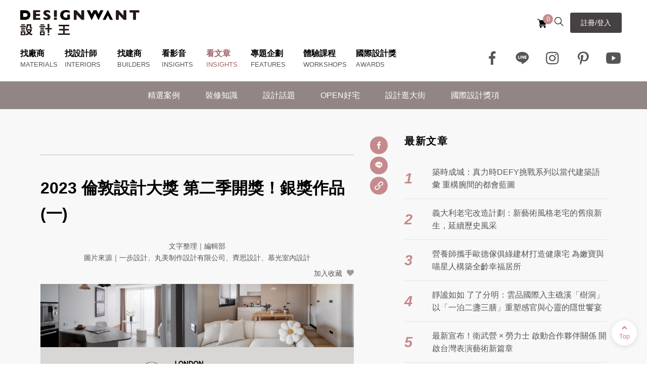

--- FILE ---
content_type: text/html; charset=utf-8
request_url: https://www.designwant.com/article/10078
body_size: 38148
content:
<!doctype html>
<html data-n-head-ssr lang="en" data-n-head="%7B%22lang%22:%7B%22ssr%22:%22en%22%7D%7D">
  <head >
    <title>2023 倫敦設計大獎 第二季開獎！銀獎作品(一)｜設計王DesignWant</title><meta data-n-head="ssr" charset="utf-8"><meta data-n-head="ssr" name="viewport" content="width=device-width,initial-scale=1.0,user-scalable=yes"><meta data-n-head="ssr" name="format-detection" content="telephone=no"><meta data-n-head="ssr" data-hid="description" name="description" content="【獎項規劃的最佳領航者─規劃事項】1. 協助報名全球各大室內設計獎項，包含德國紅點、德國 iF、義大利 A’Design Award 國際設計大獎、美國 IDA 國際設計大獎、日本 Good Design Award、韓國 K-Design Award、APIDA 亞太區室內設計大獎及各城市設計獎項等。2. 請來電 02-2501-9868 分機 16。或 email 至registerlmg@designwant.com"><meta data-n-head="ssr" data-hid="og:title" property="og:title" content="2023 倫敦設計大獎 第二季開獎！銀獎作品(一)｜設計王DesignWant"><meta data-n-head="ssr" data-hid="og:description" property="og:description" content="【獎項規劃的最佳領航者─規劃事項】1. 協助報名全球各大室內設計獎項，包含德國紅點、德國 iF、義大利 A’Design Award 國際設計大獎、美國 IDA 國際設計大獎、日本 Good Design Award、韓國 K-Design Award、APIDA 亞太區室內設計大獎及各城市設計獎項等。2. 請來電 02-2501-9868 分機 16。或 email 至registerlmg@designwant.com"><meta data-n-head="ssr" data-hid="og:image" property="og:image" content="https://s3-ap-northeast-1.amazonaws.com/file.designwant.com/article/article_20231128175534_051.jpg"><link data-n-head="ssr" rel="shortcut icon" type="image/x-icon" href="/favicon.ico"><script data-n-head="ssr" src="https://apis.google.com/js/platform.js"></script><script data-n-head="ssr" src="https://mst.meshplus.com.tw/help?id=tkMI5pKoE4"></script><script data-n-head="nuxt-jsonld" data-hid="nuxt-jsonld--3295c571" type="application/ld+json">{"BreadcrumbList":{"@context":"https://schema.org","@type":"BreadcrumbList","itemListElement":[{"@type":"ListItem","position":1,"name":"首頁","item":"https://www.designwant.com"},{"@type":"ListItem","position":2,"name":"看文章","item":"https://www.designwant.com/article"}]},"Article":{"@context":"https://schema.org","@type":"Article","image":"https://s3-ap-northeast-1.amazonaws.com/file.designwant.com/article/article_20231128175534_051.jpg","editor":"文字整理｜編輯部","genre":"國際獎項","description":"【獎項規劃的最佳領航者─規劃事項】1. 協助報名全球各大室內設計獎項，包含德國紅點、德國 iF、義大利 A’Design Award 國際設計大獎、美國 IDA 國際設計大獎、日本 Good Design Award、韓國 K-Design Award、APIDA 亞太區室內設計大獎及各城市設計獎項等。2. 請來電 02-2501-9868 分機 16。或 email 至registerlmg@designwant.com"}}</script><link rel="preload" href="/_nuxt/a8efc54.js" as="script"><link rel="preload" href="/_nuxt/931d98a.js" as="script"><link rel="preload" href="/_nuxt/dc320e8.js" as="script"><link rel="preload" href="/_nuxt/5e807a0.js" as="script"><link rel="preload" href="/_nuxt/b87bdb7.js" as="script"><link rel="preload" href="/_nuxt/0f930fe.js" as="script"><link rel="preload" href="/_nuxt/4f9fb2e.js" as="script"><link rel="preload" href="/_nuxt/94297ec.js" as="script"><link rel="preload" href="/_nuxt/85428bb.js" as="script"><style data-vue-ssr-id="3191d5ad:0 f45b10aa:0 06c669cc:0 35dbaf8d:0">.nuxt-progress{position:fixed;top:0;left:0;right:0;height:2px;width:0;opacity:1;transition:width .1s,opacity .4s;background-color:#000;z-index:999999}.nuxt-progress.nuxt-progress-notransition{transition:none}.nuxt-progress-failed{background-color:red}
.swiper-container{margin:0 auto;position:relative;overflow:hidden;list-style:none;padding:0;z-index:1}.swiper-container-no-flexbox .swiper-slide{float:left}.swiper-container-vertical>.swiper-wrapper{flex-direction:column}.swiper-wrapper{position:relative;width:100%;height:100%;z-index:1;display:flex;transition-property:transform;box-sizing:content-box}.swiper-container-android .swiper-slide,.swiper-wrapper{transform:translateZ(0)}.swiper-container-multirow>.swiper-wrapper{flex-wrap:wrap}.swiper-container-free-mode>.swiper-wrapper{transition-timing-function:ease-out;margin:0 auto}.swiper-slide{flex-shrink:0;width:100%;height:100%;position:relative;transition-property:transform}.swiper-invisible-blank-slide{visibility:hidden}.swiper-container-autoheight,.swiper-container-autoheight .swiper-slide{height:auto}.swiper-container-autoheight .swiper-wrapper{align-items:flex-start;transition-property:transform,height}.swiper-container-3d{perspective:1200px}.swiper-container-3d .swiper-cube-shadow,.swiper-container-3d .swiper-slide,.swiper-container-3d .swiper-slide-shadow-bottom,.swiper-container-3d .swiper-slide-shadow-left,.swiper-container-3d .swiper-slide-shadow-right,.swiper-container-3d .swiper-slide-shadow-top,.swiper-container-3d .swiper-wrapper{transform-style:preserve-3d}.swiper-container-3d .swiper-slide-shadow-bottom,.swiper-container-3d .swiper-slide-shadow-left,.swiper-container-3d .swiper-slide-shadow-right,.swiper-container-3d .swiper-slide-shadow-top{position:absolute;left:0;top:0;width:100%;height:100%;pointer-events:none;z-index:10}.swiper-container-3d .swiper-slide-shadow-left{background-image:linear-gradient(270deg,rgba(0,0,0,.5),transparent)}.swiper-container-3d .swiper-slide-shadow-right{background-image:linear-gradient(90deg,rgba(0,0,0,.5),transparent)}.swiper-container-3d .swiper-slide-shadow-top{background-image:linear-gradient(0deg,rgba(0,0,0,.5),transparent)}.swiper-container-3d .swiper-slide-shadow-bottom{background-image:linear-gradient(180deg,rgba(0,0,0,.5),transparent)}.swiper-container-wp8-horizontal,.swiper-container-wp8-horizontal>.swiper-wrapper{touch-action:pan-y}.swiper-container-wp8-vertical,.swiper-container-wp8-vertical>.swiper-wrapper{touch-action:pan-x}.swiper-button-next,.swiper-button-prev{position:absolute;top:50%;width:27px;height:44px;margin-top:-22px;z-index:10;cursor:pointer;background-size:27px 44px;background-position:50%;background-repeat:no-repeat}.swiper-button-next.swiper-button-disabled,.swiper-button-prev.swiper-button-disabled{opacity:.35;cursor:auto;pointer-events:none}.swiper-button-prev,.swiper-container-rtl .swiper-button-next{background-image:url("data:image/svg+xml;charset=utf-8,%3Csvg xmlns='http://www.w3.org/2000/svg' viewBox='0 0 27 44'%3E%3Cpath d='M0 22L22 0l2.1 2.1L4.2 22l19.9 19.9L22 44 0 22z' fill='%23007aff'/%3E%3C/svg%3E");left:10px;right:auto}.swiper-button-next,.swiper-container-rtl .swiper-button-prev{background-image:url("data:image/svg+xml;charset=utf-8,%3Csvg xmlns='http://www.w3.org/2000/svg' viewBox='0 0 27 44'%3E%3Cpath d='M27 22L5 44l-2.1-2.1L22.8 22 2.9 2.1 5 0l22 22z' fill='%23007aff'/%3E%3C/svg%3E");right:10px;left:auto}.swiper-button-prev.swiper-button-white,.swiper-container-rtl .swiper-button-next.swiper-button-white{background-image:url("data:image/svg+xml;charset=utf-8,%3Csvg xmlns='http://www.w3.org/2000/svg' viewBox='0 0 27 44'%3E%3Cpath d='M0 22L22 0l2.1 2.1L4.2 22l19.9 19.9L22 44 0 22z' fill='%23fff'/%3E%3C/svg%3E")}.swiper-button-next.swiper-button-white,.swiper-container-rtl .swiper-button-prev.swiper-button-white{background-image:url("data:image/svg+xml;charset=utf-8,%3Csvg xmlns='http://www.w3.org/2000/svg' viewBox='0 0 27 44'%3E%3Cpath d='M27 22L5 44l-2.1-2.1L22.8 22 2.9 2.1 5 0l22 22z' fill='%23fff'/%3E%3C/svg%3E")}.swiper-button-prev.swiper-button-black,.swiper-container-rtl .swiper-button-next.swiper-button-black{background-image:url("data:image/svg+xml;charset=utf-8,%3Csvg xmlns='http://www.w3.org/2000/svg' viewBox='0 0 27 44'%3E%3Cpath d='M0 22L22 0l2.1 2.1L4.2 22l19.9 19.9L22 44 0 22z'/%3E%3C/svg%3E")}.swiper-button-next.swiper-button-black,.swiper-container-rtl .swiper-button-prev.swiper-button-black{background-image:url("data:image/svg+xml;charset=utf-8,%3Csvg xmlns='http://www.w3.org/2000/svg' viewBox='0 0 27 44'%3E%3Cpath d='M27 22L5 44l-2.1-2.1L22.8 22 2.9 2.1 5 0l22 22z'/%3E%3C/svg%3E")}.swiper-button-lock{display:none}.swiper-pagination{position:absolute;text-align:center;transition:opacity .3s;transform:translateZ(0);z-index:10}.swiper-pagination.swiper-pagination-hidden{opacity:0}.swiper-container-horizontal>.swiper-pagination-bullets,.swiper-pagination-custom,.swiper-pagination-fraction{bottom:10px;left:0;width:100%}.swiper-pagination-bullets-dynamic{overflow:hidden;font-size:0}.swiper-pagination-bullets-dynamic .swiper-pagination-bullet{transform:scale(.33);position:relative}.swiper-pagination-bullets-dynamic .swiper-pagination-bullet-active,.swiper-pagination-bullets-dynamic .swiper-pagination-bullet-active-main{transform:scale(1)}.swiper-pagination-bullets-dynamic .swiper-pagination-bullet-active-prev{transform:scale(.66)}.swiper-pagination-bullets-dynamic .swiper-pagination-bullet-active-prev-prev{transform:scale(.33)}.swiper-pagination-bullets-dynamic .swiper-pagination-bullet-active-next{transform:scale(.66)}.swiper-pagination-bullets-dynamic .swiper-pagination-bullet-active-next-next{transform:scale(.33)}.swiper-pagination-bullet{width:8px;height:8px;display:inline-block;border-radius:100%;background:#000;opacity:.2}button.swiper-pagination-bullet{border:none;margin:0;padding:0;box-shadow:none;-webkit-appearance:none;-moz-appearance:none;appearance:none}.swiper-pagination-clickable .swiper-pagination-bullet{cursor:pointer}.swiper-pagination-bullet-active{opacity:1;background:#007aff}.swiper-container-vertical>.swiper-pagination-bullets{right:10px;top:50%;transform:translate3d(0,-50%,0)}.swiper-container-vertical>.swiper-pagination-bullets .swiper-pagination-bullet{margin:6px 0;display:block}.swiper-container-vertical>.swiper-pagination-bullets.swiper-pagination-bullets-dynamic{top:50%;transform:translateY(-50%);width:8px}.swiper-container-vertical>.swiper-pagination-bullets.swiper-pagination-bullets-dynamic .swiper-pagination-bullet{display:inline-block;transition:top .2s,-webkit-transform .2s;transition:transform .2s,top .2s;transition:transform .2s,top .2s,-webkit-transform .2s}.swiper-container-horizontal>.swiper-pagination-bullets .swiper-pagination-bullet{margin:0 4px}.swiper-container-horizontal>.swiper-pagination-bullets.swiper-pagination-bullets-dynamic{left:50%;transform:translateX(-50%);white-space:nowrap}.swiper-container-horizontal>.swiper-pagination-bullets.swiper-pagination-bullets-dynamic .swiper-pagination-bullet{transition:left .2s,-webkit-transform .2s;transition:transform .2s,left .2s;transition:transform .2s,left .2s,-webkit-transform .2s}.swiper-container-horizontal.swiper-container-rtl>.swiper-pagination-bullets-dynamic .swiper-pagination-bullet{transition:right .2s,-webkit-transform .2s;transition:transform .2s,right .2s;transition:transform .2s,right .2s,-webkit-transform .2s}.swiper-pagination-progressbar{background:rgba(0,0,0,.25);position:absolute}.swiper-pagination-progressbar .swiper-pagination-progressbar-fill{background:#007aff;position:absolute;left:0;top:0;width:100%;height:100%;transform:scale(0);transform-origin:left top}.swiper-container-rtl .swiper-pagination-progressbar .swiper-pagination-progressbar-fill{transform-origin:right top}.swiper-container-horizontal>.swiper-pagination-progressbar{width:100%;height:4px;left:0;top:0}.swiper-container-vertical>.swiper-pagination-progressbar{width:4px;height:100%;left:0;top:0}.swiper-pagination-white .swiper-pagination-bullet-active{background:#fff}.swiper-pagination-progressbar.swiper-pagination-white{background:hsla(0,0%,100%,.25)}.swiper-pagination-progressbar.swiper-pagination-white .swiper-pagination-progressbar-fill{background:#fff}.swiper-pagination-black .swiper-pagination-bullet-active{background:#000}.swiper-pagination-progressbar.swiper-pagination-black{background:rgba(0,0,0,.25)}.swiper-pagination-progressbar.swiper-pagination-black .swiper-pagination-progressbar-fill{background:#000}.swiper-pagination-lock{display:none}.swiper-scrollbar{border-radius:10px;position:relative;-ms-touch-action:none;background:rgba(0,0,0,.1)}.swiper-container-horizontal>.swiper-scrollbar{position:absolute;left:1%;bottom:3px;z-index:50;height:5px;width:98%}.swiper-container-vertical>.swiper-scrollbar{position:absolute;right:3px;top:1%;z-index:50;width:5px;height:98%}.swiper-scrollbar-drag{height:100%;width:100%;position:relative;background:rgba(0,0,0,.5);border-radius:10px;left:0;top:0}.swiper-scrollbar-cursor-drag{cursor:move}.swiper-scrollbar-lock{display:none}.swiper-zoom-container{width:100%;height:100%;display:flex;justify-content:center;align-items:center;text-align:center}.swiper-zoom-container>canvas,.swiper-zoom-container>img,.swiper-zoom-container>svg{max-width:100%;max-height:100%;-o-object-fit:contain;object-fit:contain}.swiper-slide-zoomed{cursor:move}.swiper-lazy-preloader{width:42px;height:42px;position:absolute;left:50%;top:50%;margin-left:-21px;margin-top:-21px;z-index:10;transform-origin:50%;-webkit-animation:swiper-preloader-spin 1s steps(12) infinite;animation:swiper-preloader-spin 1s steps(12) infinite}.swiper-lazy-preloader:after{display:block;content:"";width:100%;height:100%;background-image:url("data:image/svg+xml;charset=utf-8,%3Csvg viewBox='0 0 120 120' xmlns='http://www.w3.org/2000/svg' xmlns:xlink='http://www.w3.org/1999/xlink'%3E%3Cdefs%3E%3Cpath id='a' stroke='%236c6c6c' stroke-width='11' stroke-linecap='round' d='M60 7v20'/%3E%3C/defs%3E%3Cuse xlink:href='%23a' opacity='.27'/%3E%3Cuse xlink:href='%23a' opacity='.27' transform='rotate(30 60 60)'/%3E%3Cuse xlink:href='%23a' opacity='.27' transform='rotate(60 60 60)'/%3E%3Cuse xlink:href='%23a' opacity='.27' transform='rotate(90 60 60)'/%3E%3Cuse xlink:href='%23a' opacity='.27' transform='rotate(120 60 60)'/%3E%3Cuse xlink:href='%23a' opacity='.27' transform='rotate(150 60 60)'/%3E%3Cuse xlink:href='%23a' opacity='.37' transform='rotate(180 60 60)'/%3E%3Cuse xlink:href='%23a' opacity='.46' transform='rotate(210 60 60)'/%3E%3Cuse xlink:href='%23a' opacity='.56' transform='rotate(240 60 60)'/%3E%3Cuse xlink:href='%23a' opacity='.66' transform='rotate(270 60 60)'/%3E%3Cuse xlink:href='%23a' opacity='.75' transform='rotate(300 60 60)'/%3E%3Cuse xlink:href='%23a' opacity='.85' transform='rotate(330 60 60)'/%3E%3C/svg%3E");background-position:50%;background-size:100%;background-repeat:no-repeat}.swiper-lazy-preloader-white:after{background-image:url("data:image/svg+xml;charset=utf-8,%3Csvg viewBox='0 0 120 120' xmlns='http://www.w3.org/2000/svg' xmlns:xlink='http://www.w3.org/1999/xlink'%3E%3Cdefs%3E%3Cpath id='a' stroke='%23fff' stroke-width='11' stroke-linecap='round' d='M60 7v20'/%3E%3C/defs%3E%3Cuse xlink:href='%23a' opacity='.27'/%3E%3Cuse xlink:href='%23a' opacity='.27' transform='rotate(30 60 60)'/%3E%3Cuse xlink:href='%23a' opacity='.27' transform='rotate(60 60 60)'/%3E%3Cuse xlink:href='%23a' opacity='.27' transform='rotate(90 60 60)'/%3E%3Cuse xlink:href='%23a' opacity='.27' transform='rotate(120 60 60)'/%3E%3Cuse xlink:href='%23a' opacity='.27' transform='rotate(150 60 60)'/%3E%3Cuse xlink:href='%23a' opacity='.37' transform='rotate(180 60 60)'/%3E%3Cuse xlink:href='%23a' opacity='.46' transform='rotate(210 60 60)'/%3E%3Cuse xlink:href='%23a' opacity='.56' transform='rotate(240 60 60)'/%3E%3Cuse xlink:href='%23a' opacity='.66' transform='rotate(270 60 60)'/%3E%3Cuse xlink:href='%23a' opacity='.75' transform='rotate(300 60 60)'/%3E%3Cuse xlink:href='%23a' opacity='.85' transform='rotate(330 60 60)'/%3E%3C/svg%3E")}@-webkit-keyframes swiper-preloader-spin{to{transform:rotate(1turn)}}@keyframes swiper-preloader-spin{to{transform:rotate(1turn)}}.swiper-container .swiper-notification{position:absolute;left:0;top:0;pointer-events:none;opacity:0;z-index:-1000}.swiper-container-fade.swiper-container-free-mode .swiper-slide{transition-timing-function:ease-out}.swiper-container-fade .swiper-slide{pointer-events:none;transition-property:opacity}.swiper-container-fade .swiper-slide .swiper-slide{pointer-events:none}.swiper-container-fade .swiper-slide-active,.swiper-container-fade .swiper-slide-active .swiper-slide-active{pointer-events:auto}.swiper-container-cube{overflow:visible}.swiper-container-cube .swiper-slide{pointer-events:none;-webkit-backface-visibility:hidden;backface-visibility:hidden;z-index:1;visibility:hidden;transform-origin:0 0;width:100%;height:100%}.swiper-container-cube .swiper-slide .swiper-slide{pointer-events:none}.swiper-container-cube.swiper-container-rtl .swiper-slide{transform-origin:100% 0}.swiper-container-cube .swiper-slide-active,.swiper-container-cube .swiper-slide-active .swiper-slide-active{pointer-events:auto}.swiper-container-cube .swiper-slide-active,.swiper-container-cube .swiper-slide-next,.swiper-container-cube .swiper-slide-next+.swiper-slide,.swiper-container-cube .swiper-slide-prev{pointer-events:auto;visibility:visible}.swiper-container-cube .swiper-slide-shadow-bottom,.swiper-container-cube .swiper-slide-shadow-left,.swiper-container-cube .swiper-slide-shadow-right,.swiper-container-cube .swiper-slide-shadow-top{z-index:0;-webkit-backface-visibility:hidden;backface-visibility:hidden}.swiper-container-cube .swiper-cube-shadow{position:absolute;left:0;bottom:0;width:100%;height:100%;background:#000;opacity:.6;filter:blur(50px);z-index:0}.swiper-container-flip{overflow:visible}.swiper-container-flip .swiper-slide{pointer-events:none;-webkit-backface-visibility:hidden;backface-visibility:hidden;z-index:1}.swiper-container-flip .swiper-slide .swiper-slide{pointer-events:none}.swiper-container-flip .swiper-slide-active,.swiper-container-flip .swiper-slide-active .swiper-slide-active{pointer-events:auto}.swiper-container-flip .swiper-slide-shadow-bottom,.swiper-container-flip .swiper-slide-shadow-left,.swiper-container-flip .swiper-slide-shadow-right,.swiper-container-flip .swiper-slide-shadow-top{z-index:0;-webkit-backface-visibility:hidden;backface-visibility:hidden}.swiper-container-coverflow .swiper-wrapper{-ms-perspective:1200px}.swiper-slide-active .c-card-imgBox{box-shadow:0 0 20px rgba(0,0,0,.42745)}
@font-face{font-family:"icomoon";src:url(/_nuxt/fonts/icomoon.5f2caf3.eot);src:url(/_nuxt/fonts/icomoon.5f2caf3.eot#iefix) format("embedded-opentype"),url(/_nuxt/fonts/icomoon.9f54eb0.ttf) format("truetype"),url(/_nuxt/fonts/icomoon.d0831e4.woff) format("woff"),url(/_nuxt/img/icomoon.064d619.svg#icomoon) format("svg");font-weight:400;font-style:normal;font-display:block}[class*=" icon-"],[class^=icon-]{font-family:"icomoon"!important;speak:never;font-style:normal;font-weight:400;font-feature-settings:normal;font-variant:normal;text-transform:none;line-height:1;-webkit-font-smoothing:antialiased;-moz-osx-font-smoothing:grayscale}.icon-arrow_left:before{content:"\e900";color:#555}.icon-arrow_right:before{content:"\e901";color:#555}.icon-arrow_right2:before{content:"\e902"}.icon-arrow_top:before{content:"\e903"}.icon-close:before{content:"\e904"}.icon-eye_close:before{content:"\e905"}.icon-eye_open:before{content:"\e906"}.icon-facebook:before{content:"\e907"}.icon-google:before{content:"\e908"}.icon-instagram:before{content:"\e909"}.icon-line:before{content:"\e90a"}.icon-pinterest:before{content:"\e90b"}.icon-refresh:before{content:"\e90c"}.icon-search:before{content:"\e90d"}.icon-shoppingCart:before{content:"\e90e"}.icon-youtube:before{content:"\e90f"}.icon-fax:before{content:"\e910"}.icon-mail:before{content:"\e911"}.icon-map:before{content:"\e912"}.icon-phone:before{content:"\e913"}.icon-website:before{content:"\e914"}.icon-bin:before{content:"\e9ac"}.icon-link:before{content:"\e9cb"}.icon-heart:before{content:"\e9da"}.icon-plus:before{content:"\ea0a"}.icon-minus:before{content:"\ea0b"}
@charset "UTF-8";a,abbr,acronym,address,applet,article,aside,audio,b,big,blockquote,body,canvas,caption,center,cite,code,dd,del,details,dfn,div,dl,dt,em,embed,fieldset,figcaption,figure,footer,form,h1,h2,h3,h4,h5,h6,header,hgroup,html,i,iframe,img,ins,kbd,label,legend,li,mark,menu,nav,object,ol,output,p,pre,q,ruby,s,samp,section,small,span,strike,strong,sub,summary,sup,table,tbody,td,tfoot,th,thead,time,tr,tt,u,ul,var,video{margin:0;padding:0;border:0;font-size:100%;font:inherit;vertical-align:baseline}article,aside,details,figcaption,figure,footer,header,hgroup,menu,nav,section{display:block}blockquote,q{quotes:none}blockquote:after,blockquote:before,q:after,q:before{content:"";content:none}body,html{height:auto}blockquote,body,dd,div,dl,dt,fieldset,form,h1,h2,h3,h4,h5,h6,input,li,ol,p,pre,td,textarea,th,ul{margin:0;padding:0}table{border-collapse:collapse;border-spacing:0}fieldset,img{border:0;display:block}address,caption,cite,code,dfn,em,strong,th,var{font-style:normal;font-weight:400}ol,ul{list-style:none;list-style-type:none}caption,th{text-align:left}h1,h2,h3,h4,h5,h6{font-size:100%;font-weight:400}q:after,q:before{content:""}abbr,acronym{border:0}a{outline:none;hlbr:expression(this.onFocus=this.blur());cursor:pointer}a,a:active,a:hover,a:link,a:visited{text-decoration:none}input{border:none;border-radius:0}input,select{appearance:none;-moz-appearance:none;-webkit-appearance:none;outline:none}:focus{outline:none}.unreset img{max-width:100%;height:auto!important}*{box-sizing:border-box}body,html{position:relative;height:100%;font-family:Arial,"微軟正黑體","STHeiti Light","儷黑 Pro","LiHei Pro","新細明體",sans-serif;font-size:16px;color:#000}@font-face{font-family:"微軟正黑體";src:local("Microsoft JhengHei UI"),local("Microsoft JhengHei"),local("Microsoft JhengHei UI Bold"),local("Microsoft JhengHei Bold")}button,input,select,textarea{outline:none;font-size:18px}input,select,textarea{color:#000;appearance:none;-webkit-appearance:none;-moz-appearance:none;-o-appearance:none;border-radius:0;box-sizing:border-box;border:none;font-family:Helvetica,sans-serif,Arial,"微軟正黑體","STHeiti Light","儷黑 Pro","LiHei Pro",新細明體}a{color:#000}a,h1,h2,h3,h4,p{line-height:1.6}h2{font-weight:500}@media screen and (max-width:780px){body,html{font-size:15px}}.l-wrap-w{width:100%;position:relative;z-index:1;overflow:hidden}@media screen and (max-width:1440px){.l-wrap--h500{max-height:500px}}.l-wrap{max-width:80%;margin:0 auto;position:relative}.l-wrap--1440{max-width:1440px}.l-wrap-1300{max-width:1300px;margin:0 auto;padding:0 20px;position:relative}.l-wrap-1200{max-width:1240px}.l-wrap-1000,.l-wrap-1200{margin:0 auto;padding:0 20px;position:relative;width:100%}.l-wrap-1000{max-width:1040px}.l-wrap-600{max-width:640px;margin:0 auto;padding:0 20px;position:relative;width:100%}@media screen and (max-width:600px){.l-wrap-1200 .l-wrap-1000,.l-wrap .l-wrap-1000{padding:0}}.l-bg{padding:80px 0 20px;margin-bottom:60px}.l-pdTB{padding:100px 0 140px}.l-pdT-list{padding:100px 0 40px}.l-pdTB-member{padding:70px 0 100px}@media screen and (max-width:780px){.l-pdT-list{padding:60px 0 0}.l-pdTB{padding:60px 0}.l-pdTB-member{padding:50px 0 60px}}@media screen and (max-width:600px){.l-pdT-list,.l-pdTB{padding:30px 0}}.l-header{background:#fff;padding:20px 40px}.l-header-top{display:flex;justify-content:space-between;margin-bottom:20px}.l-logo{display:block}.l-logo img{height:50px}.l-toolBox{display:flex;align-items:center}.l-toolBox a{margin:0 10px}.l-toolBox a span{vertical-align:middle;line-height:20px}.l-toolBox .search,.l-toolBox .shoppingCart{font-size:1.5rem;transition:all .3s}.l-toolBox .search:hover .icon-shoppingCart,.l-toolBox .shoppingCart:hover .icon-shoppingCart{opacity:.5}.l-toolBox .search:hover .num,.l-toolBox .shoppingCart:hover .num{opacity:1}.l-toolBox .search:hover{opacity:.5}.l-toolBox .shoppingCart{position:relative}.l-toolBox .shoppingCart .num{position:absolute;background:#c6898c;color:#fff;font-size:13px;text-align:center;width:20px;height:20px;line-height:20px;border-radius:100px;right:-10px;top:2px}.l-toolBox .shoppingCart .num span{vertical-align:top}.l-menu_box{width:100%;display:flex;align-items:center;justify-content:space-between}.m-logo{display:none;width:160px;margin-bottom:20px}.l-menu_box .icon-toolBox a{font-size:2rem;margin:0 10px;transition:all .3s;color:#555}.l-menu_box .icon-toolBox a:hover{color:#a06265}.l-menu_box .btn{display:none}.l-menu_item{display:flex;margin:0 -25px;max-width:1020px}.l-menu_item li{position:relative;padding:0 25px 23px;letter-spacing:1.5px}.l-menu_item li:hover .en,.l-menu_item li:hover>a{color:#a06265}.l-menu_item li:hover .sub-nav{left:20px}.l-menu_item li>a{transition:all .3s;position:relative;font-size:1.125rem;font-weight:700!important}.l-menu_item--active .en,.l-menu_item--active>a{color:#a06265!important}.l-menu_item li .en{position:absolute;left:25px;bottom:0;font-size:.8rem;color:#555;cursor:pointer;font-weight:400!important}.sub-nav{position:absolute;left:20px;top:100%;background:#fff;box-shadow:10px 10px 20px rgba(0,0,0,.08235);padding:15px 30px;white-space:nowrap;left:-99999px;z-index:10}.sub-nav a{display:block;margin-bottom:10px;padding:10px 0}.sub-nav a:hover{color:#a06265;transform:translateX(10px)}.l-menu_mobile{display:none}@media screen and (max-width:1280px){.l-menu_item{margin:0 -20px}.l-menu_item li{padding:0 20px 20px;letter-spacing:normal}.l-menu_item li>a{font-size:1rem}.l-menu_item li .en{font-size:.8rem;left:20px}}@media screen and (max-width:1140px){.l-header{padding:0}.l-header-top{padding:15px 20px;margin-bottom:0}.l-header-top .c-btn{display:none}.l-logo img{height:35px}.l-toolBox{padding-right:40px}.l-menu_box{padding:25px 20px 140px;background:#fff;position:fixed;left:-100%;top:0;height:100vh;flex-direction:column;align-items:flex-start;justify-content:flex-start;overflow-y:scroll;display:none;z-index:100}.l-menu_box .icon-toolBox a{margin:0 15px}.icon-toolBox{max-width:1000px;width:100%;text-align:center}.l-toolBox .shoppingCart .num{right:-9px;top:0}.l-menu_box--anmation{display:flex;left:0;transition:all 1s ease-out}.m-logo{display:block;width:210px;margin-bottom:20px}.l-menu_box .btn{display:block;max-width:1000px;padding:12px 0}.l-menu_box .btn a{display:block}.l-menu_box .btn:hover a{color:#a06265}.l-menu_item{flex-direction:column;width:100%;margin:0}.l-menu_item li{width:100%;padding:10px 0;border-bottom:1px solid rgba(0,0,0,.08235)}.darkbdBottom{border-bottom:1px solid rgba(0,0,0,.41176)!important}.l-menu_item li>a{width:100%;display:block;font-weight:700;font-size:1.2rem}.l-menu_item li .en{position:relative;bottom:auto}.l-menu_item li .en,.l-menu_item li:hover .sub-nav{display:block;left:0}.sub-nav{position:relative;top:auto;left:0;box-shadow:none;padding:10px 20px;background:#fff;margin:10px -20px 0}.sub-nav a{margin-bottom:0;font-size:.9rem}.l-menu_mobile{position:absolute;top:14px;right:10px;z-index:101}.l-menu_mobile,.o-grid__item{width:40px;height:40px;display:block}.o-grid__item{margin-right:10px}.c-hamburger{display:block;position:relative;overflow:hidden;padding:0;width:40px;height:40px;font-size:0;text-indent:-9999px;-webkit-appearance:none;-moz-appearance:none;appearance:none;box-shadow:none;border-radius:none;border:none;cursor:pointer;transition:background .3s}.c-hamburger:focus{outline:none}.c-hamburger span{display:block;position:absolute;top:19px;left:8px;right:8px;height:3px;background:#000}.c-hamburger span:after,.c-hamburger span:before{position:absolute;display:block;left:0;width:100%;height:3px;content:"";background:#000}.c-hamburger span:before{top:-7px}.c-hamburger span:after{bottom:-7px}.c-hamburger--htx{background-color:transparent}.c-hamburger--htx span{transition:background 0s .3s}.c-hamburger--htx span:after,.c-hamburger--htx span:before{transition-duration:.3s,.3s;transition-delay:.3s,0s}.c-hamburger--htx span:before{transition-property:top,transform}.c-hamburger--htx span:after{transition-property:bottom,transform}.c-hamburger--htx.is-active span{background:none}.c-hamburger--htx.is-active span:before{top:0;background-color:#c6898c;transform:rotate(45deg)}.c-hamburger--htx.is-active span:after{bottom:0;background-color:#c6898c;transform:rotate(-45deg)}.c-hamburger--htx.is-active span:after,.c-hamburger--htx.is-active span:before{transition-delay:0s,.3s}}@media screen and (max-width:780px){.l-menu_item li:hover .en,.l-menu_item li:hover>a{color:#000}}.l-footer-fast-btn{margin-bottom:-82.5px}.l-footer-fast-btn .c-fast-btn{width:33.33%}.l-footer-top{padding:165px 0 50px}.l-footer-top-left{max-width:435px}.l-footer-top-left p{color:#555}.l-footer-top-left a{display:block;margin-bottom:25px}.l-footer-top-left img{height:36px}.l-footer-top-right>div{display:flex;justify-content:flex-end}.l-footer-top-right .subscribe-box{margin-bottom:25px}.l-footer-top-right .subscribe-box p{color:#555;padding-right:15px}.l-footer-top-right .subscribe-box input{width:347px;height:45px;background-color:transparent;border-bottom:1px solid #464143;font-size:15px}.l-footer-top-right .subscribe-box .c-btn{width:120px;background:none;border-radius:0;color:#000;height:45px;margin-left:15px;transition:all .3s;cursor:pointer}.l-footer-top-right .subscribe-box .c-btn:hover{background:#464143;color:#fff}.l-footer-top-right .tool-box a{color:#555;margin:0 5px;line-height:1}.l-footer-top-right .tool-box a:hover{color:#a06265}.l-footer-top-right .tool-box .icon{margin:0 15px}@media screen and (max-width:1280px){.l-footer-top-left{width:38%}.l-footer-top-right{width:60%;display:flex;flex-direction:column;align-items:flex-end}.l-footer-top-right .subscribe-box input{width:100%;min-width:200px}.tool-box{flex-direction:column}.tool-box--contact{margin-bottom:25px}}@media screen and (max-width:1024px){.l-footer-top-right .tool-box a{margin:0 10px}.l-footer-top-right .subscribe-box input{width:100%;min-width:auto}}@media screen and (max-width:780px){.l-footer-top>div{flex-direction:column}.l-footer-top-left{width:100%;max-width:100%}.l-footer-top-right{width:100%;align-items:flex-start;margin-top:20px}.l-footer-top-right>div{justify-content:flex-start}.tool-box{align-items:flex-start!important}.l-footer-top-right .subscribe-box input{width:100%;min-width:300px}.l-footer-top-right .tool-box a:first-child{margin-left:0}}@media screen and (max-width:600px){footer .l-footer-fast-btn{display:none}.l-footer-top{padding:40px 0 30px}.l-footer-top-right .subscribe-box span{padding-right:5px;font-size:.9rem}.l-footer-top-right .subscribe-box .c-btn{padding:8px 10px;margin-left:5px}.l-footer-top-right .tool-box{flex-wrap:wrap}.l-footer-top-right .tool-box>div:first-child{margin-bottom:20px}.l-footer-top-right .tool-box .icon{margin:0 15px}.l-footer-top-right .tool-box .icon:first-child{margin-left:-5px}.m_none{display:none!important}}.l-footer-bottom{color:#fff;padding:40px 0}.l-footer-bottom a{margin-right:30px;transition:all .3s}.l-footer-bottom a:hover{opacity:.6}@media screen and (max-width:600px){.l-footer-bottom{padding:20px 0}.l-footer-bottom>div{flex-direction:column;align-items:center;text-align:center}.l-footer-bottom p{margin-top:10px}}.l-triangle--white:before{border-color:#fff transparent transparent}.l-triangle--gray:before,.l-triangle--white:before{content:"";display:block;margin:0 auto;width:0;height:0;border-style:solid;border-width:20px 20px 0}.l-triangle--gray:before{border-color:#f8f8f8 transparent transparent}.l-triangle--glod:before{border-color:#bfa071 transparent transparent}.l-triangle--glod:before,.l-triangle--mainGray:before{content:"";display:block;margin:0 auto;width:0;height:0;border-style:solid;border-width:20px 20px 0}.l-triangle--mainGray:before{border-color:#e2dcdb transparent transparent}.l-triangle--black:before{content:"";display:block;margin:0 auto;width:0;height:0;border-color:#464143 transparent transparent;border-style:solid;border-width:20px 20px 0}.l-login-wrap,.l-search-wrap{position:fixed;left:50%;top:50%;transform:translate(-50%,-50%);z-index:101;width:100%}.l-login-wrap .close,.l-search-wrap .close{position:absolute;color:#000;font-size:1.6rem;right:40px;top:20px;cursor:pointer;z-index:101;transition:all .3s}.l-login-wrap .close:hover,.l-search-wrap .close:hover{opacity:.5}.l-login-box{padding:80px 60px;border-radius:5px;position:relative;display:flex}.l-login-box .login-email{width:50%;margin-right:30px}.l-login-box .login-other{width:50%;margin-left:30px}.l-login-box .login-other .fb{background:#3c5a99;border:1px solid #3c5a99}.l-login-box .login-other .fb:hover{background:none;color:#3c5a99}.l-login-box .login-other .fb span{font-size:1.2rem}.l-login-box .login-other .google{background:#c1484e;border:1px solid #c1484e}.l-login-box .login-other .google:hover{background:none;color:#c1484e}.l-login-box .login-other .fb,.l-login-box .login-other .google{-moz-text-align-last:left;text-align-last:left}.l-login-box .login-other .fb span,.l-login-box .login-other .google span{margin:0 10px;width:40px;display:inline-block;vertical-align:baseline}.l-login-box .not_member{color:#555;height:10px;border-bottom:1px solid #e4e4e4;margin-bottom:30px}.l-login-box .not_member span{padding:0 20px;background:#fff}.l-login-box .forgot_pwd{text-decoration:underline;color:#555;font-size:14px;margin-top:5px;display:block}.l-login-box .forgot_pwd:hover{opacity:.7}@media screen and (max-width:780px){.l-login-box{padding:60px 30px}}@media screen and (max-width:600px){.l-login-box{flex-direction:column;padding:50px 20px;height:85vh;overflow-y:scroll}.l-login-box .h-fz20{font-weight:700}.l-login-box .login-email{width:100%;margin-right:0}.l-login-box .login-other{width:100%;margin-left:0;margin-top:50px}}.l-minHeight{min-height:calc(100vh - 347px)}@media screen and (max-width:1355px){.l-minHeight{min-height:calc(100vh - 342px)}}@media screen and (max-width:1024px){.l-minHeight{min-height:calc(100vh - 302px)}}@media screen and (max-width:780px){.l-minHeight{min-height:calc(100vh - 332px)}}@media screen and (max-width:600px){.l-minHeight{min-height:calc(100vh - 176px)}}.l-article-wrap{display:flex;padding:50px 60px 100px;align-items:flex-start;justify-content:space-between}.l-article-cont{width:calc(100% - 325px);display:flex}.l-article-cont .l-cont{width:calc(100% - 100px)}.l-article-other{width:325px}.l-article-other-cont.fixed{position:fixed;overflow:hidden;bottom:20px;width:325px}.l-article-other-cont.unfixed{position:absolute;bottom:100px;width:325px}.l-fixed-icon{width:100px;padding:0 27px;position:relative}.l-fixed-icon--padding80{padding:0 80px}.l-fixed-icon .c-icon-box{flex-direction:column;position:fixed;top:270px}.l-fixed-icon .c-icon-box_workshop{flex-direction:column;position:unset}.l-fixed-icon .fixed-workshop{position:fixed;top:105px}.icon-link_copy{transition:all,.5s;position:absolute;bottom:-20px}.icon-link_copy p{font-size:12px;word-break:keep-all;color:#928684}.l-fixed-icon .c-icon-box a{width:35px;height:35px;font-size:1.1rem;margin-bottom:5px}.l-fixed-icon .c-icon-box a span{line-height:35px}.l-fixed-icon .c-icon-box.fixed{position:absolute;top:auto;bottom:0}@media screen and (max-width:1280px){.l-article-other,.l-article-other-cont.fixed,.l-article-other-cont.unfixed{width:400px}.l-article-cont{width:calc(100% - 400px)}.l-fixed-icon.fixed-top{right:415px}}@media screen and (max-width:1024px){.l-article-other,.l-article-other-cont.fixed,.l-article-other-cont.unfixed{width:320px}.l-article-cont{width:calc(100% - 320px)}.l-fixed-icon.fixed-top{right:335px}}@media screen and (max-width:780px){.l-article-wrap{flex-direction:column;padding:50px 0 100px}.l-article-other{width:100%}.l-article-other-cont.fixed{width:100%;position:relative;bottom:auto}.l-article-cont{width:100%;flex-direction:column}.l-article-cont .l-cont{width:100%;padding-bottom:20px}.l-fixed-icon{padding:0;margin:20px 0 40px}.l-fixed-icon .c-icon-box{width:120px;flex-direction:row;justify-content:flex-end;position:relative;top:0}.l-fixed-icon .c-icon-box a{margin-right:0}.l-fixed-icon.fixed-top{position:relative;right:auto;top:auto}.icon-link_copy{bottom:-20px;right:-5px}}.l-search-box{padding:60px 80px;border-radius:5px}.l-search-box .h-flex{width:100%;justify-content:space-between}.l-search-box .c-select{width:200px}.l-search-box .c-input{width:calc(100% - 320px)}.l-search-box .c-input input{width:100%}.l-search-box .c-btn{width:100px}@media screen and (max-width:780px){.l-search-box{padding:60px 30px}}@media screen and (max-width:600px){.l-search-box .h-flex{flex-direction:column}.l-search-box .c-input{width:100%;margin:10px 0}.l-search-box .c-select{width:100%}.l-search-box .c-btn{width:100%;height:50px}}.col-container{width:100%;position:relative}.col-wrap{display:flex;flex-wrap:wrap;margin-left:-15px;margin-right:-15px}.col-2{width:50%}.col-2,.col-3{justify-content:space-between;position:relative;padding-left:15px;padding-right:15px}.col-3{width:33.3333%}.col-4{width:25%;justify-content:space-between;position:relative;padding-left:15px;padding-right:15px}.col-float_l{float:left}.col-float_r{float:right}@media screen and (max-width:780px){.col-2,.col-3,.col-4{padding-left:5px;padding-right:5px}.col-wrap{margin-left:-10px;margin-right:-10px}}@media screen and (max-width:600px){.col-2,.col-3,.col-4{width:100%}.col-mobile-2{width:50%}}.col-container-form{width:100%;position:relative}.col-wrap-form{display:flex;flex-wrap:wrap;margin-left:-5px;margin-right:-5px}.col-1-form{width:100%}.col-1-form,.col-2-form{justify-content:space-between;position:relative;padding-left:5px;padding-right:5px}.col-2-form{width:50%}.col-3-form{width:33.3333%}.col-3-form,.col-4-form{justify-content:space-between;position:relative;padding-left:5px;padding-right:5px}.col-4-form{width:25%}@media screen and (max-width:600px){.col-2-form,.col-3-form,.col-4-form{width:100%}}.c-btn-box .c-btn{height:60px;line-height:60px;flex:1 1 auto;margin:10px;border:1px solid #c6898c;text-align:center;text-transform:uppercase;position:relative;overflow:hidden;transition:.3s;background:#c6898c;color:#fff;cursor:pointer}.c-btn-box .c-btn:after{position:absolute;transition:.3s;content:"";width:0;left:50%;bottom:0;height:3px;background:#fff;height:120%;left:-10%;transform:skewX(15deg);z-index:-1}.c-btn-box .c-btn:hover span{position:relative;z-index:2;color:#c6898c}.c-btn-box .c-btn:hover:after{left:-10%;width:120%;z-index:1}.c-btn{padding:8px 20px;border:1px solid #464143;background:#464143;color:#fff;display:block;border-radius:3px;transition:all .3s;font-size:.875rem}.c-btn:hover{background:#fff;color:#000}.c-btn-more-box{display:flex;justify-content:flex-end;width:100%;margin-top:10px}.c-btn-more{color:#989898;border:1px solid #d4d4d4;padding:10px 25px;display:inline-block;line-height:1;transition:all .3s;font-weight:300}.c-btn-main{background:#c6898c;color:#fff;border:1px solid #c6898c;border-radius:3px;height:50px;line-height:50px;font-size:1rem;width:100%;cursor:pointer;transition:all .3s;display:block;text-align:center}.c-btn-main-border,.c-btn-main:hover{background:none;color:#a06265}.c-btn-main-border:hover{background:#c6898c;color:#fff}.c-btn-main-border--black{background:none;color:#464143;border:1px solid #464143}.c-btn-main-border--black:hover{background:#464143;color:#fff}.c-btn-main-2box{display:flex;align-items:flex-start;margin-left:-10px;margin-right:-10px}.c-btn-main-2box .c-btn-main{margin:0 10px}@media screen and (max-width:600px){.c-btn-main-2box .c-btn-main{margin:0 5px}}.c-btn-add{color:#555;font-size:.874rem}.c-btn-add span{color:#9a9a9a;padding-left:5px}.c-btn-add--atc{color:#a06265}.c-btn-add--atc span{color:#c6898c}.c-btn-add:hover{color:#a06265}.c-btn-add:hover span{color:#c6898c}.c-moreBtn{display:block;text-align:center;height:12px;border-bottom:1px solid #bebebe}.c-moreBtn a{color:#777;display:inline-block;padding:0 20px;font-size:.95rem;transition:all .3s}.c-moreBtn a:hover{color:#303030}.c-fast-btn-box{width:100%;display:flex;justify-content:space-between;box-shadow:0 8px 25px rgba(0,0,0,.32549);background:#fff}.c-fast-btn-box .c-fast-btn:last-child{border-right:none}.c-fast-btn{display:flex;flex-wrap:wrap;height:135px;background:#fff;border-right:1px solid #d8d8d8;align-content:center;justify-content:left;transition:all .3s;padding:0 3.5%}.c-fast-btn:hover{background:#f4f4f4}.c-fast-btn:hover .title span{transform:translateX(10px)}.c-fast-btn .title{color:#a06265;display:flex;align-items:center;font-size:1.125rem;margin-bottom:5px;letter-spacing:1px}.c-fast-btn .title span{color:#000;font-size:1.2rem;margin-left:10px;font-weight:700}.c-fast-btn p{width:100%}@media screen and (max-width:780px){.c-fast-btn{height:120px}.c-fast-btn .title{font-size:1rem;margin-bottom:0;letter-spacing:normal}}.c-fast-btn-box--top{margin-top:50px;position:relative;z-index:2}.c-fast-btn-box--top .c-fast-btn{width:25%;border-right:none;position:relative;letter-spacing:1px}.c-fast-btn-box--top .c-fast-btn:first-child:before{display:none}.c-fast-btn-box--top .c-fast-btn:before{content:"";display:block;width:1px;height:35%;position:absolute;background:#d8d8d8;left:0;top:50%;transform:translateY(-50%)}.c-fast-btn-box--top .m{display:none}.c-fast-btn-box--top.materials .c-fast-btn{width:50%}@media screen and (max-width:1280px){.c-fast-btn-box--top .c-fast-btn{letter-spacing:normal}.c-fast-btn-box--top .c-fast-btn .box{padding:0 20px}}@media screen and (max-width:600px){.c-fast-btn-box--top{margin-top:30px}.c-fast-btn-box--top p{display:none}.c-fast-btn-box{flex-wrap:wrap}.c-fast-btn-box--top .c-fast-btn{width:50%;height:55px;border-right:none}.c-fast-btn-box--top .c-fast-btn:nth-child(3):before{display:none}}.c-gotop{width:50px;height:50px;background:#fff;box-shadow:0 2px 10px rgba(0,0,0,.12549);border-radius:100%;display:block;text-align:center;position:fixed;right:20px;bottom:5vh;color:#c6898c;z-index:99}.c-gotop span{font-size:20px;padding-top:5px;display:block;font-weight:700;transition:all .3s}.c-gotop p{font-size:13px;line-height:1;transition:all .3s}.c-gotop:hover span{transform:translateY(-3px)}.c-mail{width:50px;height:50px;background:#c6898c;box-shadow:0 2px 10px rgba(0,0,0,.12549);border-radius:100%;display:block;text-align:center;position:fixed;right:20px;bottom:calc(5vh + 60px);color:#fff;z-index:99;font-size:1.8rem;transition:all .3s}.c-mail span{line-height:50px}.c-mail:hover{opacity:.7}.c-input input{background:transparent;height:50px;padding:0 10px;font-size:15px;border:1px solid #979797;border-radius:3px}.c-input ::-webkit-input-placeholder{color:#b8b8b8}.c-input :-moz-placeholder,.c-input ::-moz-placeholder{color:#b8b8b8}.c-input :-ms-input-placeholder{color:#b8b8b8}.c-password{position:relative}.c-password .icon{position:absolute;right:10px;top:50%;transform:translateY(-50%);cursor:pointer;padding:10px}.c-checkcode{display:flex;align-items:center;justify-content:space-between}.c-checkcode .checkcode{height:50px;margin:0 15px}.c-checkcode .icon-refresh{font-size:2rem;cursor:pointer}@media screen and (max-width:1024px){.c-checkcode .checkcode{height:40px}}.c-error{color:#a06265;display:block;font-size:.874rem}.c-TopTabBar{display:flex;align-items:center;justify-content:center;background:#928684}.c-TopTabBar a{color:#fff;padding:15px 25px;transition:all .3s}.c-TopTabBar a.act,.c-TopTabBar a:hover{background:#e2dcdb;color:#000}@media screen and (max-width:1024px){.c-TopTabBar a{padding:15px}}@media screen and (max-width:600px){.c-TopTabBar{display:flex;align-items:center;justify-content:flex-start;word-break:keep-all;overflow-y:scroll;padding:0 0 0 20px}.c-TopTabBar a{text-align:center;padding:10px;font-size:.9rem}}.c-searchBar{display:flex;justify-content:flex-end;margin:35px 0 25px}.c-search-result{width:100%;display:flex;align-items:center;justify-content:space-between;color:#555;margin-bottom:20px;word-break:break-all}.c-search-result span{color:#a06265}@media screen and (max-width:600px){.c-searchBar{flex-direction:column;margin-top:20px}.c-searchBar .searchBox{margin-right:0;margin-bottom:15px}}.c-title{font-size:1.25rem;font-weight:700;letter-spacing:1.5px}.c-title-box{display:flex;align-items:center;margin-bottom:5px}.c-title-tabBox{margin-left:20px;display:inline-flex}.c-title-tabBox a{padding:10px 20px;margin:0 2.5px;color:#555;font-size:1rem;font-weight:400;transition:all .3s;border-radius:3px}.c-title-tabBox a.act,.c-title-tabBox a:hover{background:#f4e8e9;color:#000}@media screen and (max-width:780px){.c-title{letter-spacing:normal}.c-title-box{flex-direction:column;align-items:flex-start}.c-title-tabBox{margin-top:10px;margin-right:-2.5px;margin-left:-2.5px;overflow:hidden}.tabScroll{display:flex;overflow:scroll}.c-title-tabBox a{padding:8px 15px;margin-bottom:5px;flex:none}}@media screen and (max-width:600px){.c-title.h-center{text-align:left}}.c-favoriteTab{justify-content:center;width:100%;margin:60px 0}.c-title-vertical{-ms-writing-mode:tb-rl;writing-mode:vertical-rl;margin-right:20px;position:relative;letter-spacing:1.2px}.c-title-vertical:after{content:"";display:block;width:1px;height:60px;background:#9a9a9a;position:absolute;left:50%;transform:translateX(-50%);top:75px}@media screen and (max-width:1355px){.c-favoriteTab{overflow-x:scroll;word-break:keep-all;justify-content:flex-start;width:100%;margin:60px 0}}@media screen and (max-width:600px){.c-favoriteTab{height:50px;overflow-x:scroll;word-break:keep-all;justify-content:flex-start;width:100%;margin:20px 0}.c-title-vertical{-ms-writing-mode:lr-tb;writing-mode:horizontal-tb}.c-title-vertical:after{display:none}.swiper-button-next,.swiper-button-prev{top:55%}}.c-swiper .swiper-slide{width:30%}.c-arrowBox{position:absolute;right:0;top:0;width:80px;height:35px}.c-arrowBox .c-next,.c-arrowBox .c-prev{width:35px;height:35px;background-image:none;border:1px solid #555;border-radius:100px;text-align:center}.c-arrowBox .c-next{right:0}.c-arrowBox .c-prev{left:0}.c-arrowBox span{font-size:2rem;font-weight:700}.c-page span{font-size:1rem;font-weight:400}.c-page{top:5px;width:auto;left:auto;right:100px;color:#555;bottom:auto}.c-card-box{margin-bottom:60px;padding-top:20px}.c-card-box--noPadding{padding-top:0}.c-card-box:hover .c-card-img,.c-card-box:hover .c-card-img-square{transform:scale(1)}@media screen and (max-width:600px){.c-card-box{margin-top:15px;margin-bottom:25px}.c-arrowBox .c-next,.c-arrowBox .c-prev{padding-top:2px}}.c-card-imgBox{overflow:hidden;width:100%;display:block;border:1px solid #ddd}.c-card-imgBox--noBorder{border:none}.c-card-imgBox--noShadow{box-shadow:none!important}.swiper-slide-active .c-card-imgBox{box-shadow:0 0 10px rgba(0,0,0,.56863)}.c-card-imgBox:hover .c-card-img{transform:scale(1)}.c-card-img{padding-bottom:60.5%;background-size:cover;background-position:50%;background-repeat:no-repeat;transition:all .5s}.c-card-title{margin-top:10px;font-size:1.125rem;overflow:hidden;word-wrap:break-word;text-overflow:ellipsis;display:-webkit-box;-webkit-box-orient:vertical;-webkit-line-clamp:2;height:52px}.c-card-title--hight25{height:25px}.c-card-title--noMargin{margin-top:0}.c-card-title--center{text-align:center}@media screen and (max-width:600px){.c-card-title{max-height:48px}}.c-card-tag{display:flex;flex-wrap:wrap;margin-top:5px;overflow:hidden;word-wrap:break-word;text-overflow:ellipsis;display:-webkit-box;-webkit-box-orient:vertical;-webkit-line-clamp:1;height:22px}.c-card-tag a{color:#9a9a9a;margin-right:15px;font-size:.9375rem}.c-card-tag a:hover{color:#a06265}.c-card-imgBox-square{overflow:hidden;width:100%;display:block}.c-card-imgBox-square:hover .c-card-img-square{transform:scale(1)}.c-card-img-square{padding-bottom:100%;background-size:cover;background-position:50%;background-repeat:no-repeat;transition:all .5s}.c-card-brand{font-size:.9375rem;color:rgba(85,85,85,.8);margin:8px 0;overflow:hidden;word-wrap:break-word;text-overflow:ellipsis;display:-webkit-box;-webkit-box-orient:vertical;-webkit-line-clamp:2;height:42px}.c-card-price{color:#a06265}.c-card-price .original{color:#999;text-decoration:line-through;padding-left:5px}.c-card-text{font-size:.9375rem;color:rgba(85,85,85,.8);line-height:1.3;margin:8px 0;-webkit-line-clamp:1;height:20px}.c-card-text,.c-card-text--h40{overflow:hidden;word-wrap:break-word;text-overflow:ellipsis;display:-webkit-box;-webkit-box-orient:vertical}.c-card-text--h40{-webkit-line-clamp:2;height:40px}.c-card-text span{padding:0 5px}.c-card-num{color:#a06265;font-size:.9375rem;height:20px}.c-card-num span{padding:0 5px}@media screen and (max-width:780px){.c-card-text{max-height:35px}.c-card-brand{max-height:40px}}.c-banner-imgBox{overflow:hidden;width:100%;display:block}.c-banner-imgBox img{width:100%}.c-banner-imgBox:hover .c-card-img{transform:scale(1.1)}.c-banner-img{padding-bottom:500px;background-size:cover;background-position:50%;background-repeat:no-repeat;transition:all .5s}@media screen and (max-width:780px){.c-banner-img{padding-bottom:45%}}@media screen and (max-width:600px){.c-banner-img{padding-bottom:60%}}.c-next-banner,.c-prev-banner{width:35px;height:35px;background-image:none;border-radius:100px;text-align:center;background-color:hsla(0,0%,100%,.4902)}.c-next-banner span,.c-prev-banner span{font-size:35px}.c-page-banner{width:auto;position:absolute;padding-right:10%;bottom:10px;text-align:right}.c-page-banner .swiper-pagination-bullet{background:#fff;opacity:.8;width:6px;height:6px}.c-page-banner .swiper-pagination-bullet-active{width:30px;border-radius:10px;background:#c6898c;opacity:1}@media screen and (max-width:600px){.c-next-banner,.c-prev-banner{width:30px;height:30px}.c-next-banner span,.c-prev-banner span{font-size:30px}}.c-swiperLogo{margin-top:45px;padding:20px 40px}.c-swiperLogo .swiper-slide{display:block;transition:all .3s;padding:30px 10px}.c-swiperLogo .swiper-slide:hover{box-shadow:0 0 10px rgba(0,0,0,.15)}.c-swiperLogo .swiper-slide>div{padding-bottom:60%;background-size:contain;background-position:50%;background-repeat:no-repeat}.c-swiperLogo .c-logo-next,.c-swiperLogo .c-logo-prev{width:35px;height:35px;background-image:none;background-color:#fff;border:1px solid #555;border-radius:100px;text-align:center;transform:translateY(-50%);margin-top:0}.c-swiperLogo .c-logo-next span,.c-swiperLogo .c-logo-prev span{font-size:2rem;font-weight:700}.c-swiperLogo .c-logo-prev{left:0}.c-swiperLogo .c-logo-next{right:0}@media screen and (max-width:600px){.c-swiperLogo{margin-top:30px;padding:10px 30px}.c-swiperLogo .swiper-slide>div{padding-bottom:70%}.c-swiperLogo .c-logo-next,.c-swiperLogo .c-logo-prev{width:30px;height:30px}}.c-ad-box{position:relative}.c-ad{font-size:13px;color:#303030;background:hsla(0,0%,100%,.58824);display:inline-block;padding:2px 8px;position:absolute;right:15px;bottom:10px;z-index:2;border:1px solid #f8f8f8}.c-ad--r25{right:25px}@media screen and (max-width:600px){.c-ad{bottom:-25px;font-size:11px;padding:2px 6px;right:10px}.c-ad--m{bottom:10px}}.c-card-brandBox{padding:15px;margin-top:20px;margin-bottom:40px;transition:all .5s}.c-card-brandBox:hover .c-card-img{transform:scale(1)}@media screen and (max-width:600px){.c-card-brandBox{margin-top:10px;margin-bottom:10px}}.c-card-brandImg{display:flex;align-items:flex-end}.c-card-brandImg .c-card-img{padding-bottom:67.5%}.c-card-brand-logo{width:40%;border:1px solid #e9e9e9}.c-card-brand-logo .c-card-imgBox-square:hover .c-card-img-square{transform:scale(1)}.c-card-brand-pic{width:60%}.c-card-designer{width:80px;height:80px;margin-top:-40px;margin-left:15px;padding:5px;border-radius:100%;position:relative}.c-card-designer .c-card-img-square{border-radius:100%;border:1px solid #e4e4e4}.c-card-designer .h-no-border{border:none}.c-card-designerBox{display:block}.c-card-designerBox:hover .c-card-img-square{transform:scale(1)}.c-card-square-bgWhite{padding:15px;margin-top:20px;margin-bottom:40px;background:#fff;height:530px}.c-card-square-bgWhite:hover .c-card-img-square{transform:scale(1)}@media screen and (max-width:1700px){.c-card-square-bgWhite{height:510px}}@media screen and (max-width:1600px){.c-card-square-bgWhite{height:480px}}@media screen and (max-width:1500px){.c-card-square-bgWhite{height:450px}}@media screen and (max-width:1400px){.c-card-square-bgWhite{height:420px}}@media screen and (max-width:600px){.c-card-square-bgWhite{margin-top:15px;margin-bottom:20px;padding:10px;height:auto}}.c-publication-imgBox{overflow:hidden;width:100%;display:block}.c-publication-img{padding-bottom:126%;background-size:cover;background-position:50%;background-repeat:no-repeat;transition:all .5s}.c-select{line-height:45px;border:1px solid #979797;background-repeat:no-repeat;background-position:center right 5px;background-image:url(/img/icon_select_arrow.svg);padding:0 20px 0 10px;width:calc(50% - 5px);font-size:15px;border-radius:3px;color:#555;background-color:transparent}.c-loading{position:fixed;z-index:11;left:50%;top:50%;transform:translate(-50%,-50%)}.c-textarea-wrap ::-webkit-input-placeholder{color:#b8b8b8}.c-textarea-wrap :-moz-placeholder,.c-textarea-wrap ::-moz-placeholder{color:#b8b8b8}.c-textarea-wrap :-ms-input-placeholder{color:#b8b8b8}.c-textarea{padding:15px 10px;width:100%;height:110px;border-radius:5px;resize:none;border:1px solid #979797;border-radius:3px;font-size:1rem;color:#555}.c-agree-wrap{display:flex}.c-agree-wrap label{display:flex;cursor:pointer}.c-agree-wrap .text{width:calc(100% - 30px)}.c-agree-wrap .text a{padding:0 5px}.c-agree-wrap .text a:hover{opacity:.7}input[type=checkbox]{width:1px;height:1px;opacity:0;padding-left:0}input[type=checkbox]:checked+.c-checkbox-box:after{content:"";background:url(/img/icon_check.svg) no-repeat 50%;text-align:center;width:24px;height:24px;display:inline-block;z-index:10}.c-checkbox-box{width:25px;height:25px;border:1px solid #c6898c;margin-right:10px;border-radius:100px}.c-checkbox-tag{display:flex;justify-content:space-between;align-items:flex-start}.c-checkbox-tag .box{display:flex}.c-checkbox-tag span{color:#787878}.c-checkbox-tag p{font-size:15px;color:#999}.c-checkbox-tag .c-checkbox-box{background:#fff;border:1px solid #b6b6b6;width:20px;height:20px}.c-checkbox-tag input[type=checkbox]:checked+.c-checkbox-box:after{background-size:contain;width:20px;height:20px}.c-code{display:flex;align-items:center}.c-code img{height:60px;margin:0 20px}.c-code .fas{font-size:1.5rem;cursor:pointer}@media screen and (max-width:600px){.c-code img{height:35px;margin:0 5px}}.c-breadcrumb{padding:50px 0 40px;position:relative}.c-breadcrumb li{display:inline-block;vertical-align:middle;font-size:.9rem;color:#666}.c-breadcrumb li a{color:#666;font-size:.9rem;transition:.3s;font-weight:700}.c-breadcrumb li a:hover{color:#c6898c}.c-breadcrumb li:after{content:"/"}.c-breadcrumb li:last-child:after{content:" "}.c-breadcrumb li.act a{color:#c6898c}@media screen and (max-width:780px){.c-breadcrumb{padding:30px 0}}select::-ms-expand{display:none}.c-tag{display:inline-flex}.c-tag a{font-size:14px;color:#666;padding:4px 9px;border:1px solid #666;border-radius:5px;margin-right:4px}.c-memberTab{display:flex;align-items:center;justify-content:center;border-bottom:1px solid #928684;margin-top:80px}.c-memberTab a{display:block;padding:10px 20px;color:#928684;border-radius:3px;margin:0 5px -1px}.c-memberTab a.act{border:1px solid #928684;border-bottom:2px solid #f8f8f8}.c-memberTab a.act:hover{background:none}.c-memberTab a:hover{background:#fff}.c-memberTab.shoppingCart{justify-content:flex-start;padding-left:20px;margin-bottom:60px;margin-top:0}.c-memberTab.shoppingCart a:hover{background:#f8f8f8}.c-memberTab.shoppingCart a.act{border-bottom:2px solid #fff}.c-memberTab.shoppingCart a.act:hover{background:none}@media screen and (max-width:600px){.c-memberTab{margin-top:60px}.c-memberTab a{padding:10px}}.c-form-list{display:flex;align-items:flex-start;margin-bottom:10px}.c-form-list ::-webkit-input-placeholder{color:#b8b8b8}.c-form-list :-moz-placeholder,.c-form-list ::-moz-placeholder{color:#b8b8b8}.c-form-list :-ms-input-placeholder{color:#b8b8b8}.c-form-list label{width:60px;margin-right:15px;line-height:45px}.c-form-list span{width:calc(100% - 70px);color:#555;line-height:45px}.c-form-list input{background:transparent;height:45px;padding:0 10px;font-size:15px;border:1px solid #979797;border-radius:3px;width:calc(100% - 70px);color:#555}.c-form-list .note{font-size:.85rem;line-height:1.2;color:#9a9a9a}.c-form-list .phone-box{display:flex;width:100%;justify-content:space-between}.c-form-list .phone-box input{width:32%}.c-form-list .address-box{display:flex;width:100%;justify-content:space-between;flex-wrap:wrap}.c-form-list .address-box .info{width:calc(100% - 85px)}.c-form-list .post{width:75px;text-align:center}.c-lightBox_wrap{max-width:550px;width:80%;margin:0 auto;padding:60px 30px}.c-aleart_wrap,.c-lightBox_wrap{background:#fff;position:fixed;left:50%;top:50%;transform:translate(-50%,-50%);z-index:101;border-radius:5px}.c-aleart_wrap{width:350px;text-align:center}.c-aleart_wrap .title{background:#ccc;padding:15px 0;border-radius:5px 5px 0 0}.c-aleart_wrap .cont{padding:40px 20px 30px}.c-aleart_wrap .c-btn-main{width:70%;margin:0 auto}@media screen and (max-width:600px){.c-aleart_wrap{width:80%}}.c-form-wrap .c-error{margin-left:75px;display:block;margin-top:-10px}.c-formText-wrap .c-form-list label{width:100px;line-height:1.6;color:#303030}.c-formText-wrap .c-form-list span{width:calc(100% - 110px);line-height:1.6}.c-form-titleBox{background:#e2dcdb;padding:10px 20px;margin-top:55px;margin-bottom:30px}@media screen and (max-width:600px){.c-form-titleBox{margin-top:45px}.c-form-list{flex-direction:column}.c-form-list li{margin-bottom:20px}.c-form-list label{line-height:1.6}.c-form-list span{line-height:1.8}.c-form-list input,.c-form-list span{width:100%}.c-formText-wrap .c-form-list{flex-direction:row}.c-formText-wrap .c-form-list label{width:80px}.c-formText-wrap .c-form-list span{width:calc(100% - 90px)}}.c-table_grid{width:100%;display:table;border-collapse:collapse;font-size:.9375rem;text-align:center}.c-table_grid_tr-title{display:table-row;background:#e6e6e6;color:#6e6e6e;background:#e2dcdb}.c-table_grid_tr-title .c-table_grid_td{white-space:nowrap}.c-table_grid_tr{display:table-row;border-bottom:1px solid #ccc}.c-table_grid_tr.border-none{border-bottom:none}.c-table_grid_tr .c-table_grid_td{padding:15px 5px}.c-table_grid_tr .btn{background:#c6898c;color:#fff;display:block;padding:3px 0;border-radius:3px;border:1px solid #c6898c;transition:all .3s}.c-table_grid_tr .btn:hover{border:1px solid #c6898c;color:#a06265;background-color:transparent}.c-table_grid_td{display:table-cell;padding:8px 5px;line-height:1.5;vertical-align:middle}.c-table_grid_td .mobile_title{display:none}.c-table_grid_td .icon-bin:hover{opacity:.6}@media screen and (max-width:600px){.c-table_grid{display:block}.c-table_grid_tr-title{display:none}.c-table_grid_tr{display:block;margin-bottom:40px;border-bottom:none;width:100%}.c-table_grid_tr .c-table_grid_td{padding:10px 0;width:100%}.c-table_grid_tr .btn{text-align:center;padding:5px 0}.c-table_grid_td{display:flex;align-items:center;border-bottom:1px solid #eaeaea;text-align:left;white-space:pre-wrap}.c-table_grid_td .mobile_title{display:block;width:100px;color:#555}.c-table_grid_td .cont{width:calc(100% - 100px)}.c-table-total .c-table_grid_tr{display:table-row;border-bottom:1px solid #eaeaea;margin-bottom:0}.c-table-total .c-table_grid_td{display:table-cell;padding:8px 5px;white-space:nowrap}.c-table-total .c-table_grid_td:first-child{width:30%}.c-table-total .h-taR{text-align:left}}.c-radiobox-wrap{margin-bottom:20px;flex-wrap:wrap}.c-radiobox,.c-radiobox-wrap{display:flex;align-items:center}.c-radiobox{cursor:pointer;margin-right:40px;margin-bottom:10px}.c-radiobox label{vertical-align:middle;cursor:pointer;line-height:25px;width:auto;margin-left:10px}.c-radiobox input[type=radio]{width:25px;height:25px;border-radius:50%;border:1px solid #c6898c;background:#fff;padding:0;margin:0;vertical-align:middle}.c-radiobox input[type=radio]:checked{position:relative}.c-radiobox input[type=radio]:checked:before{content:"";background:#c6898c;width:10.5px;height:10.5px;border-radius:50%;position:absolute;left:50%;top:50%;transform:translateX(-50%) translateY(-50%)}@media screen and (max-width:600px){.c-radiobox{width:50%;margin-right:0}}.c-banner-fixed-wrap{max-height:500px;overflow:hidden}.c-banner-fixed{background-attachment:fixed;background-repeat:no-repeat;padding-bottom:31.25%;background-position:50%;z-index:-1;background-size:cover}.c-banner-fixed:before,.l-banner-innerPage:before{content:"";display:block;width:100%;height:100%;position:absolute;left:0;top:0;background:rgba(0,0,0,.35);z-index:0}.c-banner-fixed .title,.l-banner-innerPage .title{color:#fff;font-size:2rem;position:absolute;top:50%;left:50%;transform:translate(-50%,-50%);width:25em;text-align:center;z-index:1}.l-banner-innerPage img{width:100%}@media screen and (max-width:780px){.c-banner-fixed{padding-bottom:35%}.c-banner-fixed .title{font-size:1.75rem}.l-banner-innerPage img{-o-object-fit:cover;object-fit:cover;-o-object-position:center;object-position:center;height:auto}}@media screen and (max-width:600px){.c-banner-fixed{padding-bottom:75%}.c-banner-fixed .title,.l-banner-innerPage .title{font-size:1.35rem;padding:0 100px}}.c-icon-box{display:flex;align-items:center}.c-icon-box a{display:block;background:#c6898c;color:#fff;width:45px;height:45px;text-align:center;border-radius:100px;font-size:1.3rem;margin:0 5px;transition:all .3s}.c-icon-box a span{line-height:45px}.c-icon-box a:hover{opacity:.7}.c-brand-title{display:flex;align-items:center;padding:45px 0}.c-brand-title .c-card-imgBox-square{width:185px;margin-right:30px}.c-brand-title .c-card-img-square{border-radius:100%}.c-brand-title .info-wrap{width:calc(100% - 215px)}.c-brand-title .info{display:flex;justify-content:space-between}.c-brand-title .text{width:60%}.c-brand-title .license{display:inline-flex;align-items:flex-start}.c-brand-title .license a{color:#9a9a9a;padding:5px 10px;border:1px solid #ccc;border-radius:3px;margin-left:5px;display:block}.c-brand-title .link-box{display:flex;justify-content:space-between;align-items:center}.c-brand-title .link{display:flex}.c-brand-title .link a{background:#555;color:#fff;padding:8px 0;width:130px;text-align:center;display:block;border-radius:3px;margin-right:10px;transition:all .3s}.c-brand-title .link a:hover{background:#828282}.c-brand-title .c-card-text{font-size:.9375rem}.c-brand-title .c-card-text span{padding:0 8px;display:inline-block}@media screen and (max-width:780px){.c-brand-title .c-card-imgBox-square{width:150px}.c-brand-title .info-wrap{width:calc(100% - 180px)}}@media screen and (max-width:600px){.c-brand-title{flex-direction:column;padding:20px 0}.c-brand-title .c-card-imgBox-square{width:150px;margin-right:0;margin-bottom:20px}.c-brand-title .info-wrap{width:100%}.c-brand-title .info{flex-direction:column}.c-brand-title .text{width:100%}.c-brand-title .h-fz24{font-size:1.3rem}.c-brand-title .license{margin-top:15px}.c-brand-title .license a{margin-left:0;margin-right:10px}.c-brand-title .link{margin:10px 0}.c-brand-title .link a{width:auto;padding:10px 15px}}.c-brand-contact{padding:45px 0 50px;display:flex;justify-content:space-between;align-items:flex-start}.c-contact-list{max-width:900px;width:100%}.c-contact-list ul{border-bottom:1px solid #e4e4e4;padding-bottom:10px}.c-contact-list ul:not(:first-child){margin-top:30px}.c-contact-list li{display:flex;margin-bottom:10px}.c-contact-list .icon{color:#928684;font-size:1.35rem;width:30px;margin-top:5px}.c-contact-list .info{width:calc(100% - 30px);display:flex;flex-wrap:wrap}.c-contact-list .info a{padding:0 15px;transition:all .3s;margin-top:2.5px;margin-bottom:2.5px;border-right:1px solid #ccc}.c-contact-list .info a:last-child{border-right:none}.c-contact-list .info a:hover{color:#777;text-decoration:underline}.c-contact-list .more-btn-box{display:block;text-align:center;margin-bottom:-30px}.c-contact-list .more-btn{display:inline-block;color:#9a9a9a;background:#fff;padding:0 20px;line-height:40px}.c-contact-list .more-btn span{vertical-align:middle}.c-contact-list .more-btn .icon-arrow_top{transform:rotate(180deg);display:inline-block;font-size:1.2rem;font-weight:700}.c-contact-list .more-btn:hover{color:#000}.c-contact-list .more-btn.act .icon-arrow_top{transform:rotate(0deg)}@media screen and (max-width:600px){.c-contact-list{margin-top:30px}.c-brand-contact{flex-direction:column;padding:0 0 20px}.c-brand-contact .c-icon-box{margin-top:20px}}.h-noscroll{overflow:hidden;height:100vh}.h-mask,.h-noscroll{position:fixed;width:100%}.h-mask{height:100%;background:rgba(0,0,0,.8);z-index:100;top:0}.clearfix:after{content:".";display:block;clear:both;visibility:hidden;line-height:0;height:0}html[xmlns] .clearfix{display:block}.h-relative{position:relative}.h-right5{right:5px}.h-left-6{left:-6px}.h-hidden{overflow:hidden}.h-db{display:block}.h-center,.h-tac{text-align:center}.h-taL{text-align:left}.h-taR{text-align:right}.h-taJ{text-align:justify}.h-fz32{font-size:2rem}.h-fz26{font-size:1.625rem}.h-fz24{font-size:1.5rem}.h-fz22{font-size:1.375rem}.h-fz20{font-size:1.25rem}.h-fz18{font-size:1.125rem}.h-fz15{font-size:.9375rem}.h-fz14{font-size:.874rem}.h-txtShadow{text-shadow:0 0 5px rgba(0,0,0,.37647)}.h-bdr3{border-radius:3px}.h-dib{display:inline-block}.h-fwb{font-weight:700}.h-lh16{line-height:1.6}.h-lh12{line-height:1.2}.h-ls13{letter-spacing:1.3px}.h-pd10{padding:10px}.h-pd15{padding:15px}.h-pd30{padding:30px}.h-pdT0{padding-top:0}.h-pdT5{padding-top:5px}.h-pdT15{padding-top:15px}.h-pdT30{padding-top:30px}.h-pdT40{padding-top:40px}.h-pdT80{padding-top:80px}.h-pdB10{padding-bottom:10px}.h-pdB20{padding-bottom:20px}.h-pdB40{padding-bottom:40px}.h-pdB50{padding-bottom:50px}.h-pdB60{padding-bottom:60px}.h-pdB--50{padding-bottom:50%}.h-pdTB5{padding-top:5px;padding-bottom:5px}.h-pdTB10{padding-top:10px;padding-bottom:10px}.h-pdLR15{padding-left:15px;padding-right:15px}.h-pdLR10{padding-left:10px;padding-right:10px}.h-marginAuto{margin-left:auto;margin-right:auto}.h-mLR15{margin:0 15px}.h-mt5{margin-top:5px}.h-mt10{margin-top:10px}.h-mt15{margin-top:15px}.h-mt20{margin-top:20px}.h-mt25{margin-top:25px}.h-mt30{margin-top:30px}.h-mt40{margin-top:40px}.h-mt50{margin-top:50px}.h-mt60{margin-top:60px}.h-mt-30{margin-top:-30px!important}.h-mb0{margin-bottom:0}.h-mb10{margin-bottom:10px!important}.h-mb15{margin-bottom:15px}.h-mb20{margin-bottom:20px!important}.h-mb30{margin-bottom:30px}.h-mb40{margin-bottom:40px}.h-mb50{margin-bottom:50px}.h-mb60{margin-bottom:60px}.h-mb80{margin-bottom:80px}.h-mgTB50{margin:50px 0!important}.h-mr10{margin-right:10px}.h-mr15{margin-right:15px}.h-mr20{margin-right:20px}.h-mr30{margin-right:30px}.h-mr80{margin-right:80px}.h-ml5{margin-left:5px}.h-ml10{margin-left:10px}.h-ml20{margin-left:20px}.h-ml26{margin-left:26px}.h-ml32{margin-left:32px}.h-w100{width:100px}.h-w120{width:120px}.h-w150{width:150px}.h-w200{width:200px}.h-w300{width:300px}.h-w350{width:350px}.h-box10{width:10%}.h-box20{width:20%}.h-box30{width:30%}.h-box40{width:40%}.h-box50{width:50%}.h-box60{width:60%}.h-box70{width:70%}.h-box80{width:80%}.h-box90{width:90%}.h-box100{width:100%!important}.h-flex,.h-flex-sb{display:flex}.h-flex-sb{justify-content:space-between}.h-flex-center--important{justify-content:center!important}.h-flex-center{display:flex;justify-content:center}.h-flex-aicenter{display:flex;align-items:center}.h-flex-aiend{display:flex;align-items:flex-end}.h-flex-end{display:flex;justify-content:flex-end}.h-td-underline,a.h-td-underline{text-decoration:underline}a.h-td-underline:hover{opacity:.6}.h-bgWhite{background:#fff}.h-bgGray,.h-bgGray-dark{background:#f8f8f8}.h-bgBlack{background:#464143}.h-bgGold{background:#bfa071}.h-bg-main{background:#c6898c}.h-bg-main-dark{background:#a06265}.h-bg-main-light{background:#f4e8e9}.h-bg-main-gray{background:#e2dcdb}.h-bg-main-gray-dark{background:#928684}.h-colorMain{color:#a06265}.h-colorMain-light{color:#c6898c}.h-colorGray{color:#555}.h-colorGray-light{color:#9a9a9a}.h-colorMainGray{color:#928684}.h-colorBlack{color:#000}.h-colorWhite{color:#fff}.h-colorGold{color:#ab7b3f}.h-border-gray{border:1px solid #e9e9e9}.h-border-darkGray{border:1px solid #cecece}.h-bdTop-gray{border-top:1px solid #e4e4e4}.h-bdBottom-gray{border-bottom:1px solid #e4e4e4}.h-bdBottom-grayDark{border-bottom:1px solid #b8b8b8}.h-bdTop-gold{border-top:1px solid #bc986b}.h-break-all{word-break:break-all}.h-hover-scale{overflow:hidden}.h-hover-scale:hover>div{transform:scale(1.1)}.h-hover-scale>div{transition:all .5s}.h-no-transition:hover>div{transform:scale(1)!important}.h-box-shadow{box-shadow:0 10px 20px rgba(0,0,0,.15)}.h-no-border{border:none}.h-input-color ::-webkit-input-placeholder{color:#b8b8b8}.h-input-color :-moz-placeholder,.h-input-color ::-moz-placeholder{color:#b8b8b8}.h-input-color :-ms-input-placeholder{color:#b8b8b8}.h-z-index101{z-index:101}.h-z-index102{z-index:102}.h-z-index103{z-index:103}.h-z-index104{z-index:104}.h-z-index105{z-index:105}.h-galleryBox-mb20{margin-bottom:20px}.h-height100{max-height:80vh}.h-heightAuto{height:auto}.h-height44{display:none}.h-height35{height:35px}.h-cursorDefault{cursor:default}@media screen and (max-width:600px){.h-galleryBox-mb20{margin-bottom:10px}.h-height44{height:44px!important}.h-height56{height:42px}}.h-height44{height:0}.h-height56{height:56px}.swiperBanner-index .c-banner-imgBox{position:relative}.swiperBanner-index .c-banner-imgBox:before{content:"";display:block;width:100%;height:60%;background:linear-gradient(transparent,rgba(0,0,0,.2902));position:absolute;left:0;bottom:0}.swiperBanner-index .c-page-banner{right:calc(50% - 662.5px);width:auto;padding-right:0}.swiperBanner-index .c-page-banner .swiper-pagination-bullet{margin:0 5px}.banner-title{position:absolute;left:calc(50% - 662.5px);bottom:20px;color:#fff;z-index:10;width:50%;font-size:1.3rem}@media screen and (max-width:1355px){.banner-title{left:50px}.swiperBanner-index .c-page-banner{right:50px}}@media screen and (max-width:600px){.banner-title{font-size:.9rem;width:75%}}.main-top-wrap{margin-top:-82.5px;padding-top:180px;padding-bottom:40px}@media screen and (max-width:780px){.main-top-wrap{margin-top:-60px;padding-top:90px;padding-bottom:0}}@media screen and (max-width:600px){.main-top-wrap{padding-bottom:30px}.main-top-wrap--shopping{margin-top:-165px;padding-top:200px;padding-bottom:0}}.index-materials-wrap{display:flex;flex-wrap:wrap;margin-top:30px;margin-left:-15px;margin-right:-15px;height:290px}.index-materials-wrap .left{width:66.666%}.index-materials-wrap .ad,.index-materials-wrap .left{justify-content:space-between;position:relative;padding-left:15px;padding-right:15px}.index-materials-wrap .ad{height:290px;width:33.3333%}.material-list{display:flex;align-items:center;background:#fff;padding:10px;margin-bottom:30px;min-height:130px}.material-list .c-card-imgBox-square{width:90px}.material-list .text{padding-left:15px;width:calc(100% - 100px)}@media screen and (max-width:1600px){.index-materials-wrap,.index-materials-wrap .ad{height:250px}.material-list{margin-bottom:20px;min-height:115px}}@media screen and (max-width:1300px){.index-materials-wrap,.index-materials-wrap .ad{height:230px}.material-list{margin-bottom:10px;min-height:100px}}@media screen and (max-width:1140px){.index-materials-wrap,.index-materials-wrap .ad{height:255px}}@media screen and (max-width:780px){.index-materials-wrap{height:100%;flex-direction:column}.index-materials-wrap .left{width:100%;margin-bottom:15px}.index-materials-wrap .ad{width:100%;height:auto;padding-left:10px;padding-right:10px}.material-list{margin-bottom:15px}.index-materials-wrap .left .col-2{width:100%}}@media screen and (max-width:600px){.index-materials-wrap{margin-top:15px}.index-materials-wrap .c-ad{bottom:10px}.material-list{min-height:100px}.material-list .c-card-imgBox-square{width:80px}.c-ad--r25{right:15px}}.index-shopping-wrap{padding:100px 0 140px}.shopping-ad .c-card-img{padding-bottom:81%}@media screen and (max-width:600px){.index-shopping-wrap{padding:60px 0 40px}.index-shopping-wrap .c-ad{bottom:10px}}.index_designers_wrap{display:flex;padding:100px 0 160px}.index_designers_wrap .c-title{margin-bottom:30px}.focus_designer_wrap{width:38.5%;margin-left:45px}.featured_designers_wrap{width:calc(61.5% - 45px)}.featured_designers{display:inline-flex;flex-wrap:wrap;width:100%}.featured_designers li{width:calc(33.33333% - 6.66667px);margin-right:10px;margin-bottom:13px}.featured_designers li:nth-child(3n){margin-right:0}.featured_designers a{display:block;position:relative;width:100%}.featured_designers .info{position:absolute;bottom:15px;color:#fff;left:20px;z-index:2}.featured_designers .info .txt{overflow:hidden;word-wrap:break-word;text-overflow:ellipsis;display:-webkit-box;-webkit-line-clamp:1;-webkit-box-orient:vertical;height:20px}.featured_designers .c-card-imgBox-square:before{content:"";display:block;background:rgba(0,0,0,.36078);width:calc(100% - 20px);height:calc(100% - 20px);position:absolute;left:10px;top:10px;opacity:0;transition:all .3s;z-index:1}.featured_designers .c-card-imgBox-square:hover .c-card-img-square{transform:scale(1)}.featured_designers .c-card-imgBox-square:hover:before{opacity:1}@media screen and (max-width:780px){.index_designers_wrap{padding:60px 0 100px}.featured_designers .info{width:80%}.featured_designers li{width:calc(50% - 5px)}.featured_designers li:nth-child(3n){margin-right:10px}.featured_designers li:nth-child(2n){margin-right:0}.featured_designers_wrap{width:calc(60% - 30px)}.focus_designer_wrap{margin-left:30px;width:40%}}@media screen and (max-width:600px){.index_designers_wrap{flex-direction:column;padding:60px 0}.featured_designers .info{bottom:40px}.index_designers_wrap .c-title{margin-bottom:15px}.featured_designers_wrap{width:100%}.focus_designer_wrap{width:100%;margin-left:0;margin-top:60px}.featured_designers .c-card-imgBox-square:before{content:"";display:block;background:rgba(0,0,0,.36078);width:calc(100% - 20px);height:calc(100% - 80px);position:absolute;left:10px;top:45px;opacity:0;transition:all .3s;z-index:1}}.index_shop_wrap .col-wrap,.index_workShop_wrap .col-wrap{margin-left:-20px;margin-right:-20px}.index_shop_wrap .col-wrap .col-2,.index_workShop_wrap .col-wrap .col-2{padding-left:20px;padding-right:20px}.index_shop_wrap:before{content:"";display:block;background:#fff;z-index:0;position:absolute;left:0;bottom:0;width:100%;height:25%;border-top:1px solid #e4e4e4}.shop_wrap .brand_shop,.shop_wrap .person_wrap{display:flex;align-items:flex-start}@media screen and (max-width:600px){.index_shop_wrap{padding-bottom:60px}.index_shop_wrap:before{display:none}.shop_wrap .brand_shop,.shop_wrap .person_wrap{flex-direction:column;width:100%}.shop_wrap .brand_shop .c-title,.shop_wrap .person_wrap .c-title{margin-bottom:15px}}.swiperShop .c-card-imgBox-square{position:relative}.swiperShop .c-card-imgBox-square .c-card-img-square:before{content:"";display:block;width:100%;height:50%;background:linear-gradient(transparent,rgba(0,0,0,.2902));position:absolute;left:0;bottom:0}.swiperShop p{font-size:1.125rem;position:absolute;left:20px;bottom:25px;color:#fff;width:calc(100% - 40px)}.person_list{display:flex;width:100%}.person_list>div{width:50%;background:#fff}.person_list.person_list1 .text:before{border-color:transparent #fff transparent transparent;border-width:12.5px 20px 12.5px 0;left:-20px}.person_list.person_list1 .text{border-top:2px solid #928684}.person_list.person_list2 .text:before{border-width:12.5px 0 12.5px 20px;border-color:transparent transparent transparent #fff;right:-20px;z-index:2}.person_list.person_list2 .text{border-bottom:2px solid #928684}.person_list .text{display:inline-flex;align-content:center;align-items:center;position:relative}.person_list .text p{width:70%;margin:0 auto;text-align:center;color:#555}.person_list .text:before{content:"";display:block;position:absolute;top:50%;transform:translateY(-50%);width:0;height:0;border-style:solid}@media screen and (max-width:600px){.brand_shop{margin-bottom:60px}}.l-indexBox,.l-indexCont{height:340px}.l-indexBox{margin-top:20px;margin-bottom:40px;transition:all .5s}.l-indexAd{max-width:33.3333%;width:100%;margin-bottom:-20px}.l-indexAd img{height:100%;width:100%;-o-object-fit:cover;object-fit:cover;-o-object-position:center;object-position:center}.l-indexImg{width:100%;transition:all .5s}.l-indexImg img{height:100%;width:100%;-o-object-fit:cover;object-fit:cover;-o-object-position:center;object-position:center}.l-boxLogo{height:330px}.l-boxLogo--h30{height:360px}.l-boxLogoTxt{height:100px}.l-boxLogoTxt--h30{height:130px}.l-boxLogoPic{display:flex;height:154px;overflow:hidden}.l-boxLogoPic_img,.l-boxLogoPic_logo{overflow:hidden;display:block;flex:none}.l-boxLogoPic_img{width:100%;height:154px}.l-boxLogoPic_img img,.l-boxLogoPic_logo img{height:100%;width:100%;-o-object-fit:cover;object-fit:cover;-o-object-position:center;object-position:center}@media screen and (max-width:1650px){.l-boxLogo{height:290px}.l-boxLogo--h30{height:310px}.l-boxLogoPic,.l-boxLogoPic_img{height:137px}}@media screen and (max-width:1500px){.l-boxLogo{height:260px}.l-boxLogo--h30{height:290px}.l-boxLogoPic,.l-boxLogoPic_img{height:114px}}@media screen and (max-width:1367px){.l-boxLogo{height:260px}.l-boxLogo--h30{height:290px}.l-boxLogoPic,.l-boxLogoPic_img{height:123px}}@media screen and (max-width:1280px){.l-boxLogo{height:235px}.l-boxLogo--h30{height:265px}.l-boxLogoPic,.l-boxLogoPic_img{height:88px}}@media screen and (max-width:850px){.l-boxLogo{height:220px}.l-boxLogo--h30{height:250px}.l-boxLogoPic,.l-boxLogoPic_img{height:68px}}@media screen and (max-width:780px){.l-boxLogo{height:260px}.l-boxLogo--h30{height:290px}.l-boxLogoPic,.l-boxLogoPic_img{height:108px}}@media screen and (max-width:415px){.l-boxLogoPic,.l-boxLogoPic_img{height:121px}}@media screen and (max-width:376px){.l-boxLogoPic,.l-boxLogoPic_img{height:109px}}@media screen and (max-width:360px){.l-boxLogoPic,.l-boxLogoPic_img{height:104px}}.l-square img{width:100%}.l-Image img{height:100%;width:100%;-o-object-fit:cover;object-fit:cover;-o-object-position:center;object-position:center}.index_workShop_wrap .c-card-box{margin-top:0;margin-bottom:0}.index_workShop_wrap .c-title-box{margin-bottom:25px}.index_ProductList{display:flex;width:100%;max-height:60%}.l-productImg{overflow:hidden;width:100%;display:block}.l-productImg_square{width:100%;transition:all .5s}.l-productImg_square img{height:100%;width:100%;-o-object-fit:cover;object-fit:cover;-o-object-position:center;object-position:center}.l-productImg_class{height:360px;width:100%;transition:all .5s}.l-productImg_class img{height:100%;width:100%;-o-object-fit:cover;object-fit:cover;-o-object-position:center;object-position:center}.index_ProductCont{max-height:520px;height:100%;display:flex;flex-direction:column;justify-content:space-between}.index_ProductList .c-card-title{font-size:1rem}.index_ProductList .c-card-brand{margin:5px 0}.index_ProductList .c-card-box{margin-right:20px;width:calc(33.33333% - 13.33333px)}.index_ProductList .c-card-box:last-child{margin-right:0}.index_ProductList_ad{max-height:34%;margin-top:10px;position:relative;display:block;overflow:hidden}.index_ProductList_ad img{height:100%;width:100%;-o-object-fit:cover;object-fit:cover;-o-object-position:center;object-position:center}.index_workShop{max-height:520px;height:100%;display:flex;flex-direction:column;justify-content:space-between}.index_workShop .info{max-height:160px;display:flex;border:1px solid #ddd;border-top:none}.index_workShop .date{background:#303030;color:#fff;display:inline-flex;width:135px;min-height:135px;flex-wrap:wrap;align-content:center;align-items:center;text-align:center}.index_workShop .date>div{width:100%}.index_workShop .date>div:last-child:after{content:"";display:block;background:#c6898c;width:40px;height:3px;margin:5px auto 0}.index_workShop .text{width:calc(100% - 135px);padding:10px 20px;display:inline-flex;flex-wrap:wrap;align-content:center;align-items:center}.info_title{height:52px;-webkit-line-clamp:2}.info_cont,.info_title{overflow:hidden;text-overflow:ellipsis;display:-webkit-box;-webkit-box-orient:vertical}.info_cont{width:100%;height:24px;-webkit-line-clamp:1}@media screen and (max-width:1650px){.l-indexBox,.l-indexCont{height:310px}}@media screen and (max-width:1400px){.l-indexBox,.l-indexCont{height:280px}}@media screen and (max-width:1280px){.index_ProductList{max-height:60%}.l-productImg_class{height:260px}.index_ProductCont{max-height:420px}.index_ProductList_ad{max-height:40%;margin-top:10px}.index_workShop{max-height:420px}.index_workShop .info{max-height:160px}.l-indexBox,.l-indexCont{height:265px}}@media screen and (max-width:780px){.index_workShop_wrap .c-title-box{margin-bottom:15px}.index_workShop .date{width:95px}.index_workShop .text{width:calc(100% - 95px)}}@media screen and (max-width:600px){.index_workShop_wrap .col-2{margin-bottom:60px}.index_workShop_wrap .c-ad{bottom:10px}.index_ProductCont{max-height:380px;justify-content:flex-start}.index_ProductList{max-height:80%;margin-bottom:10px}.l-productImg_class{max-height:200px}.l-indexCont{height:100%}.l-indexBox{margin-bottom:0}}.index_style_wrap{padding:100px 0 80px}.index_style_wrap .c-card-box{margin-top:0;margin-bottom:0}.swiperStyle{padding-top:30px;padding-bottom:50px;margin-top:30px}.swiperStyle .swiper-slide{width:33%}.swiperStyle .swiper-slide-active{transform:scale(1.3);z-index:2}.swiperStyle .swiper-slide-active .c-card-title{font-size:.85rem}@media screen and (max-width:600px){.index_style_wrap{padding:60px 0}.swiperStyle{padding-top:0;padding-bottom:0}.swiperStyle .swiper-slide-active{transform:scale(1)}.swiperStyle .swiper-slide-active .c-card-title{font-size:1.125rem}}.publication_box{display:flex}.publication_living{width:38.5%;margin-right:40px;display:flex}.publication_living .c-title-vertical:after{top:170px}.publication_living:hover .btn{opacity:.8}.publication_other{width:calc(61.5% - 40px);display:flex}.publication_other .c-title-vertical:after{top:100px}.publication_other .list{display:flex;flex-wrap:wrap}.publication_other .list li{width:calc(33.33333% - 10px);margin-right:15px;margin-bottom:10px}.publication_other .list li:nth-child(3n){margin-right:0}.publication_other .list li p{margin-top:5px}@media screen and (max-width:600px){.publication_box{flex-direction:column}.publication_living{margin-bottom:50px}.publication_living,.publication_other{width:100%;margin-right:0;flex-direction:column}.publication_living .c-title,.publication_other .c-title{margin-bottom:15px}}.title_center_wrap .c-title{text-align:center}@media screen and (max-width:600px){.title_center_wrap .c-title{text-align:center}}.article-tab{display:flex;border-bottom:1px solid #ccc;padding-top:50px;flex-wrap:wrap}.article-tab a{color:#555;padding:10px;font-size:.9375rem}.article-tab a.act,.article-tab a:hover{color:#a06265}@media screen and (max-width:600px){.article-tab{padding:20px 0 10px;flex-wrap:nowrap;word-break:keep-all;overflow-x:scroll}.article-tab a{padding:5px}}.article-list a{display:flex;align-items:center;padding:15px 0;justify-content:space-between;border-bottom:1px solid #e4e4e4}.article-list a:hover p{color:#000}.article-list span{width:55px}.article-list p{width:calc(100% - 55px)}.article-list-news span{color:#c6898c;font-weight:700;font-size:1.8rem;font-style:italic}.article-list-recommend span{text-align:center;line-height:35px;width:35px;height:35px;background:#928684;display:inline-block;font-weight:700;color:#fff;border-radius:100px}.article-title{font-size:2rem;font-weight:700;margin-bottom:30px}.article-date{text-align:center;color:#555;margin-bottom:5px;font-size:14px}.article-date span{color:#bebebe;padding:0 5px}.article-tag{display:flex;flex-wrap:wrap}.article-tag a{background:#f4e8e9;margin-right:10px;margin-bottom:10px;padding:5px 15px;font-size:.9rem;border-radius:3px}.article-tag a:hover{background:#e2dcdb}@media screen and (max-width:600px){.article-title{font-size:1.8rem;margin-bottom:20px}}.swiperBanner-shopping .swiper-slide{width:1000px;opacity:.4}.swiperBanner-shopping .swiper-slide-active{opacity:1}.swiperBanner-shopping .c-next-banner{right:calc(50% - 485px)}.swiperBanner-shopping .c-prev-banner{left:calc(50% - 485px)}@media screen and (max-width:1024px){.swiperBanner-shopping .swiper-slide{width:80%}.swiperBanner-shopping .c-next-banner{right:20px}.swiperBanner-shopping .c-prev-banner{left:20px}}.shopping_fast-btn-box{display:flex;align-items:center;margin-top:50px}.shopping_fast-btn-box .c-fast-btn-box--top{margin-top:0;width:calc(100% - 465px)}.shopping_fast-btn-box .c-fast-btn{width:50%}.fast-btn-product{width:445px;margin-left:20px;background:#c6898c;height:135px;position:relative;z-index:2;display:flex;align-items:center;padding:20px 30px;transition:all .3s}.fast-btn-product:hover{background:#a06265}.fast-btn-product img{width:110px}.fast-btn-product .text_wrap{color:#fff;margin-left:20px;width:calc(100% - 150px);display:flex;flex-direction:column;align-items:flex-end}.fast-btn-product .text{width:100%}.fast-btn-product .title{font-size:1.6rem}.fast-btn-product .btn{background:#fff;color:#000;display:inlin-flex;font-size:15px;padding:5px 10px;border-radius:5px;font-weight:700;margin-top:5px}@media screen and (max-width:1024px){.shopping_fast-btn-box .c-fast-btn-box--top{width:calc(100% - 340px)}.fast-btn-product{width:320px;padding:20px}.fast-btn-product img{width:100px}.fast-btn-product .text_wrap{width:calc(100% - 110px)}.fast-btn-product p{font-size:1rem}}@media screen and (max-width:780px){.fast-btn-product{height:120px}.fast-btn-product img{width:80px}.fast-btn-product .title{font-size:1.3rem}}@media screen and (max-width:600px){.shopping_fast-btn-box{flex-direction:column}.shopping_fast-btn-box .c-fast-btn-box--top{width:100%}.fast-btn-product{width:100%;margin-left:0;margin-top:20px}}.shopping_DW_wrap{display:flex;justify-content:space-between}.shopping_DW_shop{width:67%}.shopping_DW_shop .c-card-brandBox{display:block;height:100%}.shopping_DW_shop .shop-img{display:flex;flex-direction:column;align-items:flex-end}.shopping_DW_shop .c-card-designer{margin-left:0;margin-right:15px}.shopping_DW_product{width:31%;margin-right:5px}.shopping_DW_product .product_list{margin-top:10px;display:flex;flex-wrap:wrap;height:100%!important;overflow:hidden}.shopping_DW_product .product_list a{width:calc(50% - 5px);margin-right:10px;margin-top:10px;position:relative}.shopping_DW_product .product_list a:nth-child(2n){margin-right:0}.shopping_DW_product .product_list a .c-card-img-square:before{content:"";display:block;width:100%;height:60%;background:linear-gradient(transparent,rgba(0,0,0,.2902));position:absolute;left:0;bottom:0}.shopping_DW_product .product_list .c-card-imgBox-square .c-card-img-square{padding-bottom:93%}.shopping_DW_product .product_list a p{position:absolute;color:#fff;bottom:5px;left:10px;font-size:.9rem}.l-shoppingDW{max-height:523px;height:100%;overflow:hidden;margin-bottom:40px}.l-shoppingDW_store{height:100%;max-height:450px}.l-shoppingDW_product{height:100%}@media screen and (max-width:1640px){.l-shoppingDW_store{max-height:358px}}@media screen and (max-width:1240px){.l-shoppingDW_store{max-height:317.5px}}@media screen and (max-width:900px){.l-shoppingDW_store{max-height:250px}.shopping_DW_shop .shop-img{max-height:170px}}@media screen and (max-width:780px){.shopping_DW_wrap{flex-direction:column}.shopping_DW_shop{width:100%}.shopping_DW_product{margin-top:40px;width:100%;margin-bottom:60px}.l-shoppingDW{max-height:unset;margin-bottom:0;padding-bottom:0}.l-shoppingDW_store{max-height:250px;margin-bottom:140px}.shopping_DW_shop .shop-img{max-height:unset}.shopping_DW_shop .c-card-brandBox{height:unset}}@media screen and (max-width:600px){.l-shoppingDW{margin-bottom:0}.shopping_DW_product{margin-bottom:30px}.l-shoppingDW_store .col-wrap{margin-left:-5px;margin-right:-5px;margin-bottom:20px}.l-shoppingDW_store{max-height:unset;margin-bottom:0}}.swiperNews-shopping{display:flex;justify-content:space-between}.swiperNews-shopping .swiperNews{width:66.67%;margin-left:0}.swiperNews-shopping .ad{width:calc(33.34% - 30px);margin-top:20px}.swiperNews-shopping .ad img{width:100%;height:100%;-o-object-position:center;object-position:center;-o-object-fit:cover;object-fit:cover}.l-news{max-height:400px;overflow:hidden}.l-newsAd,.l-newsList{height:100%}.l-newsList_img{height:280px;overflow:hidden}.l-newsList_img img{width:100%;height:100%;-o-object-fit:cover;object-fit:cover;-o-object-position:center;object-position:center}@media screen and (max-width:1600px){.l-newsList_img{height:240px}}@media screen and (max-width:1500px){.l-newsList_img{height:210px}}@media screen and (max-width:1280px){.l-newsList_img{height:210px}}@media screen and (max-width:1040px){.l-newsList_img{height:190px}}@media screen and (max-width:780px){.swiperNews-shopping{flex-direction:column}.swiperNews-shopping .ad,.swiperNews-shopping .swiperNews{width:100%}.swiperNews-shopping .c-ad{bottom:10px}.l-news{max-height:unset}.l-newsList_img{height:100%}}.productList-tab-wrap{padding:25px 0}.productList-tab{display:flex;flex-wrap:wrap;align-items:center;justify-content:center}.productList-tab a{color:#555;padding:10px 20px;border:1px solid #e2dcdb;border-radius:3px;margin:0 5px}.productList-tab a.act,.productList-tab a:hover{background:#f4e8e9}@media screen and (max-width:600px){.productList-tab{display:flex;flex-wrap:nowrap;justify-content:flex-start;overflow-y:scroll;word-break:keep-all;padding-left:20px}.productList-tab-wrap{padding:15px 0 10px}.productList-tab a{padding:5px 10px;margin:0 5px 5px;font-size:.9rem}}.banner-product-text{display:block;position:absolute;min-width:500px;max-width:500px;background:hsla(0,0%,100%,.7);bottom:8%;left:50%;transform:translateX(-50%);text-align:center;border-radius:4px;padding:30px}.banner-product-text h2{overflow:hidden;word-wrap:break-word;text-overflow:ellipsis;display:-webkit-box;-webkit-line-clamp:2;max-height:52px;max-height:80px;display:block}.banner-product-text p{margin:10px 0}.banner-product-text .c-btn{display:inline-block}.banner-product-text .c-btn:hover{background:none}@media screen and (max-width:780px){.banner-product-text{padding:15px;min-width:300px}.banner-product-text h2{font-size:1.2rem;max-height:55px}.banner-product-text p{margin:5px 0}}@media screen and (max-width:600px){.banner-product-text{padding:10px;min-width:250px}.banner-product-text p{margin:0 0 5px}}.galleryList-ad{position:relative;height:210px}.galleryList-ad:hover .c-card-img-square{transform:scale(1)}.brandList-ad{position:relative}.brandList-ad .c-card-img{padding-bottom:40.5%}.brandList-ad:hover .c-card-img{transform:scale(1)}@media screen and (max-width:1355px){.brandList-ad{min-height:78%}}@media screen and (max-width:600px){.brandList-ad{height:auto}.galleryList-ad{height:199px}}.product-swiper-wrap{padding:60px 0 80px}.swiperProductMain{border:1px solid #e4e4e4}.swiperProductMain .c-card-img-square{background-size:contain}.swiperProductThumbs{margin-top:10px}.swiperProductThumbs .swiper-slide{border:1px solid #e4e4e4}.swiperProductThumbs .swiper-slide.swiper-slide-thumb-active{background:none!important;border:2px solid #c6898c;height:100%}.swiperProductThumbs .c-card-img-square{background-size:contain}.product-text-wrap .c-card-price{margin:30px 0;padding:20px;background:#f8f8f8}.product-text-wrap .c-btn-main-2box .c-btn-main-border--black{width:45%}.product-text-wrap article{margin:30px 0;line-height:1.6}.product-text-wrap .list{display:flex;margin:30px 0;align-items:center}.product-text-wrap .list span{width:80px;color:#555}.product-text-wrap .list .h-td-underline{color:#928684}.product-text-wrap .num-wrap{width:180px;line-height:50px;text-align:center;display:flex;justify-content:space-between}.product-text-wrap .num-wrap button{width:50px;border:1px solid #ccc;background:none;font-size:1rem;color:#888;cursor:pointer}.product-text-wrap .num-wrap button:hover{background:#f8f8f8}.product-text-wrap .num-wrap .num{border-top:1px solid #ccc;border-bottom:1px solid #ccc}.product-video.product-video{margin-top:30px}.swiperMoreProduct-wrap{margin-bottom:100px}@media screen and (max-width:600px){.product-swiper-wrap{padding:50px 0}.product-text-wrap{margin-top:20px}.product-text-wrap .c-card-price,.product-text-wrap .list,.product-text-wrap article{margin:20px 0}.swiperMoreProduct-wrap{margin-bottom:0}.product-video.product-video{margin-top:0}}.materials_main_wrap{position:relative;width:80%;margin:0 auto}@media screen and (max-width:600px){.materials_main_wrap{width:100%}}.l-materials{width:100%;height:560px;display:flex}.l-materials_pic{width:70%;overflow:hidden}.l-materials_pic_list{width:100%;height:100%;display:block;position:relative}.l-materials_pic_list img{width:100%;height:100%;-o-object-fit:cover;object-fit:cover;-o-object-position:center;object-position:center}.l-materials_pic_txt{position:absolute;bottom:16px;color:#fff;margin:0 20px;font-size:1.125rem;overflow:hidden;word-wrap:break-word;text-overflow:ellipsis;display:-webkit-box;-webkit-box-orient:vertical;-webkit-line-clamp:2;height:52px}.l-materials_list{width:30%}.l-materials_list_title{width:100%;height:20%;display:flex;flex-wrap:wrap;align-items:center;background:#f8f8f8;padding:0 20px;margin-bottom:2px;transition:all,.5s;overflow:hidden}.l-materials_list_title p{line-height:1.6}.l-materials_list_title:last-child{margin-bottom:0}.l-materials_list_title--act,.l-materials_list_title:hover{color:#fff;background:#928684}@media screen and (max-width:1800px){.l-materials{height:530px}}@media screen and (max-width:1600px){.l-materials{height:490px}}@media screen and (max-width:1500px){.l-materials{height:450px}}@media screen and (max-width:1370px){.l-materials{height:420px}}@media screen and (max-width:1200px){.l-materials{height:390px}}@media screen and (max-width:1000px){.l-materials{height:350px}}@media screen and (max-width:600px){.l-materials_list{display:none}.l-materials{height:230px}.l-materials_pic{width:100%}.l-materials_pic_txt{display:block;position:absolute;bottom:10px;left:20px;font-size:1.125rem}}@media screen and (max-width:428px){.l-materials{height:230px}}@media screen and (max-width:414px){.l-materials{height:224px}}@media screen and (max-width:390px){.l-materials{height:211px}}@media screen and (max-width:375px){.l-materials{height:204px}}@media screen and (max-width:360px){.l-materials{height:196px}}.swiperPicture{width:70%;height:560px;margin:0;display:inline-block;overflow:hidden}.swiperPicture .swiper-slide{width:100%;background-size:cover;background-repeat:no-repeat;background-position:50%}.swiperPicture p{position:absolute;bottom:16px;color:#fff;margin:0 20px}.swiperThumbs{width:30%;height:560px;position:absolute;right:0;top:0}.swiperThumbs .swiper-slide{height:112px;padding-left:20px;padding-right:20px;display:flex;flex-wrap:wrap;background:#f8f8f8;width:100%;height:100%;transition:all .3s;cursor:pointer}.swiper-slide_title{width:100%;overflow:hidden}.swiperThumbs .swiper-slide:hover{background:#928684;color:#fff}.swiper-slide-thumb-active{height:112px;line-height:112px;background:#928684!important;color:#fff}@media screen and (max-width:1800px){.swiperPicture,.swiperThumbs{height:530px}}@media screen and (max-width:1600px){.swiperPicture,.swiperThumbs{height:490px}}@media screen and (max-width:1500px){.swiperPicture,.swiperThumbs{height:450px}}@media screen and (max-width:1370px){.swiperPicture,.swiperThumbs{height:420px}}@media screen and (max-width:1200px){.swiperPicture,.swiperThumbs{height:390px}}@media screen and (max-width:1000px){.swiperPicture,.swiperThumbs{height:350px}}@media screen and (max-width:600px){.swiperThumbs{display:none}.swiperPicture{width:100%;height:230px}.swiperPicture p{display:block;position:absolute;bottom:10px;left:20px;font-size:1.125rem}}@media screen and (max-width:428px){.swiperPicture{height:230px}}@media screen and (max-width:414px){.swiperPicture{height:224px}}@media screen and (max-width:390px){.swiperPicture{height:211px}}@media screen and (max-width:375px){.swiperPicture{height:204px}}@media screen and (max-width:360px){.swiperPicture{height:196px}}.swiperCondition_wrap{margin-right:-20px;margin-left:-20px}.swiperCondition{padding:25px 20px 40px}.swiperCondition .swiper-slide{margin-top:0!important}.swiperCondition .material-list{margin-bottom:20px}@media screen and (max-width:600px){.swiperCondition{padding:25px 20px 10px}}.galleryList-ad-materials{position:relative;min-height:450px}.galleryList-ad-materials .c-card-img{padding-bottom:45%}@media screen and (max-width:1355px){.galleryList-ad-materials{min-height:85%}}.designer_main_wrap{display:flex;align-items:stretch;width:80%;margin:0 auto}.designer_main_wrap .c-card-img{padding-bottom:65%}.designer_main_wrap .c-card-imgBox .banner-title{left:20px;width:calc(100% - 40px);font-size:1.125rem}.designer_main_wrap .c-card-img{position:relative}.designer_main_wrap .c-card-img:before{content:"";display:block;width:100%;height:60%;background:linear-gradient(transparent,rgba(0,0,0,.2902));position:absolute;left:0;bottom:0}.designer_main_wrap .left{width:67%;margin-right:5px}.designer_main_wrap .left .c-card-img{padding-bottom:63.3%}.designer_main_wrap .left .banner-title{left:12.5%;width:45%}.designer_main_wrap .right{width:calc(33% - 10px)}.designer_main_wrap .right .c-card-imgBox{position:relative}.designer_main_wrap .right .c-card-imgBox:first-child{margin-bottom:5px}.swiperBanner-designer{display:none}@media screen and (max-width:1700px){.designer_main_wrap .left .c-card-img{padding-bottom:63.2%}}@media screen and (max-width:1560px){.designer_main_wrap .left .c-card-img{padding-bottom:63.1%}}@media screen and (max-width:1380px){.designer_main_wrap .left .c-card-img{padding-bottom:62.99%}}@media screen and (max-width:1355px){.designer_main_wrap .left .c-card-img{padding-bottom:62.93%}.designer_main_wrap .left .c-card-imgBox{position:relative}.designer_main_wrap .left .banner-title{left:20px;width:calc(100% - 40px)}}@media screen and (max-width:1200px){.designer_main_wrap .left .c-card-img{padding-bottom:62.83%}}@media screen and (max-width:1024px){.designer_main_wrap .left .c-card-img{padding-bottom:62.6%}.designer_main_wrap .c-card-imgBox .banner-title{font-size:1rem}}@media screen and (max-width:900px){.designer_main_wrap .left .c-card-img{padding-bottom:62.6%}}@media screen and (max-width:800px){.designer_main_wrap .left .c-card-img{padding-bottom:62.3%}}@media screen and (max-width:700px){.designer_main_wrap .left .c-card-img{padding-bottom:62%}}@media screen and (max-width:600px){.designer_main_wrap{display:none}.swiperBanner-designer{display:block}.swiperBanner-designer .c-banner-img{position:relative}.swiperBanner-designer .c-banner-img:before{content:"";display:block;width:100%;height:60%;background:linear-gradient(transparent,rgba(0,0,0,.2902));position:absolute;left:0;bottom:0}.designer_main_wrap{width:100%}}.swiperAward-designer .border{position:relative}.swiperAward-designer .border:before{content:"";display:block;border:4px solid #bc986b;position:absolute;left:10px;top:10px;width:calc(100% - 28px);height:calc(100% - 28px);z-index:2;opacity:0;transition:all .3s}.swiperAward-designer .swiper-slide:hover .border:before{opacity:1}@media screen and (max-width:600px){.swiperAward-designer .border:before{border:2px solid #bc986b;width:calc(100% - 24px);height:calc(100% - 24px)}}.designer_newAdd_wrap{margin-top:20px;margin-bottom:40px;display:flex}.designer_newAdd_wrap .featured_designers{width:calc(67% - 20px)}.designer_newAdd_wrap .featured_designers li{width:calc(33.33333% - 13.33333px);margin-right:20px;margin-bottom:0}.designer_newAdd_wrap .featured_designers li:nth-child(3n){margin-right:0}.designer_newAdd_wrap .ad{width:32.4%;margin-left:20px}.l-designer{max-height:320px;min-height:251px;height:100%;overflow:hidden}.l-designerBox{transition:all .5s;overflow:hidden}.l-designerBox img{width:100%;height:100%;-o-object-fit:cover;object-fit:cover;-o-object-position:center;object-position:center}.l-designerAd{height:100%;transition:all .5s;overflow:hidden}.l-designerAd img{width:100%;height:100%;-o-object-fit:cover;object-fit:cover;-o-object-position:center;object-position:center}@media screen and (max-width:1600px){.designer_newAdd_wrap .ad{width:32.3%}}@media screen and (max-width:1500px){.l-designer{height:230px;min-height:230px}.designer_newAdd_wrap .ad{width:32%}}@media screen and (max-width:1400px){.l-designer{height:215px;min-height:215px}.l-designerAd{min-height:213px}}@media screen and (max-width:1300px){.l-designer{height:200px;min-height:200px}.l-designerAd{min-height:auto}.designer_newAdd_wrap .ad{width:31.62%}}@media screen and (max-width:1200px){.l-designer{height:160px;min-height:160px}.designer_newAdd_wrap .ad{width:31%}}@media screen and (max-width:780px){.l-designer{min-height:auto;height:auto;max-height:unset;min-height:unset}.designer_newAdd_wrap{flex-direction:column}.designer_newAdd_wrap .featured_designers{width:100%;flex-direction:column}.designer_newAdd_wrap .featured_designers li{width:100%;margin-right:0;margin-bottom:20px}.designer_newAdd_wrap .ad{width:100%;margin-left:0}.designer_newAdd_wrap .ad .c-ad{bottom:10px}}.brandList-ad-interiors{margin-top:20px;margin-bottom:60px;position:relative}.brandList-ad-interiors .c-card-img{padding-bottom:67%}.galleryList-ad-designer{margin-top:20px;margin-bottom:60px;position:relative}.galleryList-ad-designer .c-ad{bottom:10px;color:#fff;border:1px solid #fff}.workshop-wrap{padding-top:40px;display:flex;flex-wrap:wrap;margin-left:-15px;margin-right:-15px}.workshop-list-box{width:66.666%}.workshop-calendar-wrap,.workshop-list-box{justify-content:space-between;position:relative;padding-left:15px;padding-right:15px}.workshop-calendar-wrap{width:33.3333%}.workshop-list{display:block}.workshop-list .c-card-imgBox{position:relative}.workshop-list .type{position:absolute;background:#c6898c;color:#fff;padding:5px 70px;transform:rotate(45deg);right:-60px;top:15px}.workshop-list .type.end{background:#9a9a9a}.workshop-list .c-card-title{margin-top:0}.workshop-list .price{text-align:right;font-size:1.125rem;color:#c6898c;font-weight:700;margin-top:10px}.workshop-list .line{width:100%;height:1px;background:#e4e4e4;margin:10px 0}.workshop-list-ul li{display:flex;margin-bottom:3px}.workshop-list_txt{overflow:hidden;word-wrap:break-word;text-overflow:ellipsis;display:-webkit-box;-webkit-box-orient:vertical;-webkit-line-clamp:2;height:50px}.workshop-list-ul li span{width:50px}.workshop-list-ul li p,.workshop-list-ul li span{color:#555}.workshop-list-ul li div{width:calc(100% - 50px)}.workshop-list-ul li p{word-break:break-all}.calendar-list{position:relative;padding:10px 10px 10px 30px;border-radius:0 5px 5px 0;border:1px solid #e4e4e4;border-left:none;transition:all .3s;margin-bottom:20px}.calendar-list:before{content:"";display:block;position:absolute;width:10px;height:100%;background:#c6898c;top:0;left:0}.calendar-list:hover{background:rgba(198,137,140,.1)}.calendar-list .date{font-weight:700;font-size:1.125rem;letter-spacing:1px;margin-bottom:5px}.workshop-ad{display:block;margin-top:30px;position:relative}@media screen and (max-width:780px){.workshop-list-box{width:100%;margin-bottom:60px}.workshop-calendar-wrap{width:100%}}@media screen and (max-width:600px){.workshop-wrap{padding-top:30px}.workshop-ad{margin-bottom:50px}.workshop-ad .c-ad{bottom:10px}}.fullCalendar_wrap{border:1px solid #e4e4e4;border-top:4px solid #c6898c;padding:30px 20px 0;margin-bottom:30px;margin-top:20px}.fullCalendar_wrap .fc .fc-view-harness{height:320px!important}.fullCalendar_wrap .fc .fc-toolbar.fc-header-toolbar{margin-bottom:15px}.fullCalendar_wrap .fc .fc-button-primary{background:#928684;border:none}.fullCalendar_wrap .fc .fc-today-button{display:none}.fullCalendar_wrap .fc .fc-button-primary:hover{background:#807573}.fullCalendar_wrap .fc-direction-ltr .fc-button-group>.fc-button:not(:last-child){border-radius:5px}.fullCalendar_wrap .fc-direction-ltr .fc-button-group>.fc-button:not(:first-child){border-radius:5px;margin-left:10px}.fullCalendar_wrap .fc .fc-toolbar-title{font-size:1.25rem}.fullCalendar_wrap .fc-col-header-cell{padding:2px 0;background:#e2dcdb}.fullCalendar_wrap .fc-theme-standard td,.fullCalendar_wrap .fc .fc-scrollgrid-liquid{border:none}.fullCalendar_wrap .fc .fc-daygrid-day-number{margin:1.5px auto;line-height:40px;width:40px;height:40px;padding:0;text-align:center;border-radius:100%}.fullCalendar_wrap .fc .fc-daygrid-day-number.act{border:1px solid #c6898c}.fullCalendar_wrap .fc .fc-daygrid-body-unbalanced .fc-daygrid-day-events{display:none}.fullCalendar_wrap .fc .fc-col-header-cell-cushion{font-size:14px}.fullCalendar_wrap .fc .fc-daygrid-day.fc-day-today{background:none}.fullCalendar_wrap .fc .fc-daygrid-day.fc-day-today a{color:#fff;background:#c6898c}.fullCalendar_wrap .fc .fc-button-primary:not(:disabled).fc-button-active,.fullCalendar_wrap .fc .fc-button-primary:not(:disabled):active{background:#614e4b}.fullCalendar_wrap .fc .fc-button-primary:focus,.fullCalendar_wrap .fc .fc-button-primary:not(:disabled).fc-button-active:focus,.fullCalendar_wrap .fc .fc-button-primary:not(:disabled):active:focus{box-shadow:none}.fc-theme-standard th{border:0!important}@media screen and (max-width:600px){.fullCalendar_wrap{margin-top:-40px}}.Workshop-title{display:flex;align-items:center;padding:50px 0}.swiperWorkshop_wrap{width:50%;margin-right:40px}.swiperWorkshop_wrap .swiperWorkshop{width:100%}.swiperWorkshop_wrap .c-page-banner{padding-right:0;width:auto;left:50%;transform:translateX(-50%)}.swiperWorkshop_wrap .c-card-img{padding-bottom:60%}.swiperWorkshop_wrap .type{position:absolute;background:#c6898c;color:#fff;padding:10px 70px;transform:rotate(45deg);right:-60px;top:15px;z-index:10}.swiperWorkshop_wrap .type.end{background:#9a9a9a}.Workshop-title-text{width:calc(50% - 40px)}.Workshop-title-text .c-btn-main-border--black{width:40%}@media screen and (max-width:780px){.Workshop-title{flex-direction:column}.swiperWorkshop_wrap{width:100%;margin-right:0}.Workshop-title-text{width:100%;margin-top:20px}.Workshop-title-text .c-btn-main-2box{flex-direction:column;width:100%;margin-left:0;margin-right:0}.Workshop-title-text .c-btn-main-2box .c-btn-main{margin:0}.Workshop-title-text .c-btn-main-2box .c-btn-main-border--black{width:100%;margin-bottom:10px}}.qa-wrap{margin-top:100px}.qa-wrap ul{margin-top:50px}.qa-wrap ul li{padding:20px 40px 20px 0;border-bottom:1px solid #e4e4e4;cursor:pointer}.qa-wrap ul li span{display:inline-block;vertical-align:top;line-height:1.6}.qa-wrap ul li span:not(:first-child){width:calc(100% - 20px)}.qa-wrap ul li.act .title:after{background:url(/img/icon_reduce.svg) no-repeat 50%/contain}.qa-wrap .title{position:relative}.qa-wrap .title:after{content:"";background:url(/img/icon_more.svg) no-repeat 50%/contain;width:15px;height:15px;display:block;position:absolute;right:-40px;top:50%;transform:translateY(-50%)}.qa-wrap .num{width:20px}.qa-wrap .cont{padding:20px 0 0 20px}@media screen and (max-width:600px){.qa-wrap{margin-top:60px}.qa-wrap ul{margin-top:20px}}.workshop-cont-bottom{padding:30px}.workshop-cont-bottom .type{padding:8px 25px;background:#c6898c;color:#fff;font-size:.9rem;display:inline-block;margin-bottom:10px}.workshop-cont-bottom .type.end{background:#9a9a9a}.workshop-cont-bottom .c-btn-main-border--black{width:40%}.swiperMore-wrap{margin-bottom:100px}@media screen and (max-width:600px){.swiperMore-wrap{margin-bottom:0}.workshop-cont-bottom{padding:30px 20px}.workshop-cont-bottom .c-btn-main-2box{flex-direction:column;width:100%;margin-left:0;margin-right:0}.workshop-cont-bottom .c-btn-main-2box .c-btn-main{margin:0}.workshop-cont-bottom .c-btn-main-2box .c-btn-main-border--black{width:100%;margin-bottom:10px}}.features-wrap li{padding:4.3rem 0}.features-wrap li:nth-child(2n){background:#e2dcdb}.features-list{display:flex;align-items:center}.features-title{width:25%;padding-right:10px;display:inline-flex;flex-direction:column;justify-content:center;align-items:center}.features-title .c-card-imgBox-square{width:150px;border-radius:100%!important;border:1px solid #e9e9e9;overflow:hidden;-webkit-box-flex:0}.features-title .c-card-img-square{border-radius:100%;overflow:hidden}.features-title .c-card-text{line-height:1.5;text-align:center}.features-pic-box{width:75%;display:inline-flex;justify-content:space-between}.features-pic-box .c-card-title{font-size:1rem}.features-pic{display:block;padding:10px;background:#fff;margin:0 10px;width:calc(33.33333% - 13.33333px)}.features-pic:hover .c-card-img{transform:scale(1)}@media screen and (max-width:1024px){.features-title .c-card-imgBox-square{width:120px}}@media screen and (max-width:780px){.features-wrap li{padding:3rem 0}.features-pic{margin:0 5px;width:calc(33.33333% - 6.66667px)}}@media screen and (max-width:600px){.features-wrap li{padding:2.3rem 0}.features-wrap li:first-child{padding-top:0}.features-list{flex-direction:column}.features-title{width:100%}.features-pic-box{width:100%;margin-top:20px}.features-pic{width:100%}.features-pic:nth-child(2),.features-pic:nth-child(3){display:none}}.featuresInfo-wrap{padding-top:60px}.features-banner{display:flex;align-items:stretch}.features-banner .c-card-imgBox{width:50%}.features-text{width:50%;background:#b9b9b9}.features-text,.features-text .cont{display:inline-flex;align-items:center}.features-text .cont{width:70%;margin:0 auto;flex-direction:column}.features-text h2{font-size:1.5rem}.features-text p{margin:10px 0}.features-text .c-btn{display:inline-block}.features-text .c-btn:hover{background:#b9b9b9}@media screen and (max-width:1024px){.features-banner .c-card-img{padding-bottom:80%}}@media screen and (max-width:780px){.features-text .cont{width:80%}}@media screen and (max-width:600px){.featuresInfo-wrap{padding-top:20px}.features-banner{flex-direction:column}.features-banner .c-card-imgBox{width:100%}.features-banner .c-card-img{padding-bottom:50%}.features-text{width:100%;padding:20px}.features-text .cont{width:100%}.features-text .cont p{margin:5px 0 10px}}.swiperBanner-award .swiper-pagination-bullet{background:#bc986b;opacity:.7}.swiperBanner-award .swiper-pagination-bullet-active{opacity:1}.award-title{display:flex;align-items:center;justify-content:center;color:#bc986b;font-size:1.4rem;margin-bottom:115px}.award-title img{width:40px;margin-right:15px;margin-top:-8px}.award_info{display:flex;align-items:flex-start;margin-bottom:40px}.award_info .photp_wrap{max-width:580px;width:45%;margin-right:5%;position:relative;z-index:2}.award_info .photp_wrap:before{content:"";width:calc(100% - 10px);height:50px;border:5px solid #bc986b;border-bottom:none;position:absolute;display:block;left:20%;top:-55px}.award_info .photp{position:relative}.award_info .photp:before{content:"";width:110px;height:50px;border:5px solid #fff;border-top:none;border-left:none;position:absolute;display:block;right:-20%;bottom:40px;z-index:0}.award_info .info{color:#fff;width:50%}.award_info .name{font-size:1.5rem;margin-top:20px}.award_info .name span{font-size:3rem;padding-right:20px}.award_info .company{font-size:1.5rem;margin-top:10px}.experience_wrap_wrap{height:50%;border-radius:0 5px 5px 0;margin-top:50px;position:relative;padding-top:60px}.experience_wrap_wrap:after{content:"";background-image:url(/img/award_text.svg);background-repeat:no-repeat;background-size:contain;background-position:100% 100%;width:500px;height:45px;position:absolute;right:0;top:-35px}.experience_wrap_wrap:before{content:"";display:block;width:180%;height:170%;position:absolute;right:0;top:0;background:#bfa071;z-index:0;border-radius:8px}.experience_wrap{padding:0 20px 20px 30px;margin-right:20px;overflow-y:scroll;height:210px;background:#bfa071}.experience_list{font-size:1.125rem}.experience_list>li{display:flex;align-items:flex-start;width:100%;justify-content:space-between;position:relative}.experience_list>li:before{content:"";width:1px;height:100%;position:absolute;left:-26.5px;top:8px;display:block;background:#fff}.experience_list .year{width:90px;position:relative}.experience_list .year:before{content:"";width:8px;height:8px;background:#fff;border-radius:50px;display:block;position:absolute;left:-30px;top:50%;transform:translateY(-50%)}.experience_item{width:calc(100% - 100px)}.experience_item>li{display:flex;align-items:flex-start;width:100%;margin-bottom:10px}.experience_item .award_name{width:48%;margin-right:2%}.experience_item .case_name{width:50%}.award_cont_wrap .company,.award_cont_wrap .name{color:#000}.award_cont_wrap .experience_wrap_wrap:after{background-image:url(/img/award_text_black.svg)}.award_cont_wrap .info{position:relative}.award_cont_wrap .icon-box{position:absolute;right:0;top:0}.award_cont_wrap .icon-box a{display:block;color:#fff;background:#464143;width:35px;height:35px;border-radius:100px;text-align:center;margin-bottom:5px}.award_cont_wrap .icon-box a:hover{opacity:.6}.award_cont_wrap .icon-box a span{line-height:35px;font-size:1.1rem}@media screen and (max-width:1500px){.experience_wrap{height:300px}.experience_wrap_wrap:before{height:116%}.award_info .photp:before{display:none}}@media screen and (max-width:1400px){.experience_wrap{height:220px}.experience_wrap_wrap:before{height:135%}}@media screen and (max-width:1280px){.experience_wrap{height:200px;margin-top:-20px}.experience_wrap_wrap:before{height:120%;width:165%}.award_info .photp_wrap{width:40%;margin-right:2%}.award_info .info{width:58%}}@media screen and (max-width:1024px){.award_info .name{font-size:1.2rem}.award_info .name span{font-size:2rem}.award_info .company{font-size:1.2rem}.experience_wrap_wrap:after{width:90%;height:40px;opacity:.3;top:-30px}}@media screen and (max-width:780px){.award-title{margin-bottom:30px}.award_info{flex-direction:column;margin-bottom:0}.award_info .photp_wrap{width:100%;margin-right:0}.award_info .photp_wrap:before{display:none}.award_info .info{width:100%}.experience_wrap_wrap{margin-top:20px;background:#bfa071;border-radius:5px;padding:30px 10px}.experience_wrap_wrap:after,.experience_wrap_wrap:before{display:none}.experience_wrap{margin-top:0;margin-right:0;padding:0 0 0 30px;max-height:200px;height:auto}.experience_list>li{flex-direction:column;padding-bottom:30px}.experience_list>li:before{left:-15px;top:10px}.experience_list .year{width:100%;margin-bottom:10px;font-size:1.4rem;font-weight:700;letter-spacing:1px}.experience_list .year:before{left:-19.5px}.experience_item{width:100%}.experience_item .award_name,.experience_item .case_name{font-size:.95rem}.award_cont_wrap .icon-box{position:relative;display:flex;margin-top:10px}.award_cont_wrap .icon-box a{margin-bottom:0;margin-right:5px}}.award_imgList_wrap{padding:40px 0}.award_imgList{width:100%;display:flex;flex-wrap:wrap;max-width:100%;margin:0 auto;align-items:center;justify-content:center}.award_imgList>li img{height:100%;margin:0 20px 10px}@media screen and (max-width:1650px){.award_imgList{max-width:95%}.award_imgList>li img{height:100px}}@media screen and (max-width:1440px){.award_imgList{max-width:1100px}.award_imgList>li img{height:80px}}@media screen and (max-width:780px){.award_imgList_wrap{padding:60px 0 20px}.award_imgList>li img{height:50px;margin:0 20px 40px}}@media screen and (max-width:600px){.award_imgList_wrap{padding:50px 0 40px}.award_imgList>li img{height:40px;margin:0 10px 20px}}.award_main_designer .col-4{margin-bottom:50px}.award_main_designer .info{width:100%;background:#fff;padding:20px}.award_main_designer .company{display:flex;max-width:calc(100% - 16px);overflow:hidden;margin-bottom:10px}.award_main_designer .company img{width:20px;height:20px;margin-right:10px;margin-top:2px}.award_main_designer .company p{height:52px}.award_main_designer .name{margin-left:30px;height:52px;overflow:hidden}@media screen and (max-width:780px){.award_main_designer .info{padding:15px 10px}.award_main_designer .company img{width:15px;margin-right:5px}.award_main_designer .company{max-width:calc(100% - 9px)}.award_main_designer .company p{width:100%}.award_main_designer .name{margin-left:20px}}.swiperAwrad-article .swiper-slide:hover .c-btn-more{border:1px solid #555;color:#555}.award_service_wrap{padding-bottom:160px}.award_service{margin-top:30px}.award_service .col-wrap{align-items:center}.award_service .btn{color:#ab7b3f;border:1px solid #bc986b;padding:8px 25px;margin-top:15px;display:inline-block;transition:all .3s}.award_service .btn:hover{background:#bc986b;color:#fff}@media screen and (max-width:780px){.award_service_wrap{padding-bottom:80px}}@media screen and (max-width:600px){.award_service .col-3:first-child{margin-bottom:30px}}.design_concept{padding:80px 0}.design_concept .c-title{border-bottom:1px solid #b8b8b8;padding-bottom:20px;margin-bottom:30px}.design_concept article{max-width:600px;width:100%;margin:0 auto}.video-cont{margin-top:80px}.video-cont .video{padding-bottom:55%;position:relative;margin-bottom:20px}.video-cont iframe{width:100%;height:100%;position:absolute;left:0;top:0;-o-object-fit:contain;object-fit:contain}@media screen and (max-width:600px){.video-cont .video{padding-bottom:60%;margin-bottom:10px}}.awardSpace-wrap{padding:110px 0 120px}.awardSpace-wrap .award-title{margin-bottom:80px}.awardSpace-wrap:before{content:"";display:block;position:absolute;left:0;top:0;width:100%;height:100%;background:rgba(191,160,113,.08235);-webkit-clip-path:polygon(0 0,0 100%,100% 0);clip-path:polygon(0 0,0 100%,100% 0)}.awardSpace-box{display:flex;align-items:center;position:relative}.awardSpace-box .arrow{position:absolute;right:0;top:-30px}.awardSpace-box .c-page{position:relative}.l-spaceWrap{display:flex;max-width:1200px;width:100%;padding-bottom:20px}.l-space{width:66%;margin-right:45px;padding:15px}.swiperAwardSpace-wrap:hover .c-card-img{transform:scale(1)}.l-space_outline{position:relative}.l-space_outline:before{content:"";display:block;width:calc(100% - 5px);height:calc(100% - 5px);border:2px solid #bc986b;left:15px;top:15px;position:absolute;z-index:10}.awardSpace-cont{width:calc(34% - 45px)}.awardSpace-cont .award_imgList{justify-content:flex-start;margin-top:20px}.awardSpace-cont .award_imgList>li img{height:70px;margin:0 30px 15px 0}.swiperArticle-wrap .c-card-box{margin-top:0;margin-bottom:0}.btn-more-designer{display:flex;width:100%;background:#464143;color:#fff;padding:50px 20px;align-items:center;justify-content:center;margin:100px 0;transition:all .3s;font-size:1.1rem}.btn-more-designer:hover{background:rgba(70,65,67,.85882)}.btn-more-designer:hover span{transform:translateX(10px)}.btn-more-designer span{padding-left:20px;font-weight:700;font-size:1.3rem}@media screen and (max-width:1200px){.awardSpace-cont .award_imgList>li img{height:64px;margin:0 22px 15px 0}}@media screen and (max-width:1024px){.l-space{width:52%}.awardSpace-cont{width:calc(48% - 45px)}.awardSpace-cont .award_imgList>li img{height:68px}}@media screen and (max-width:780px){.awardSpace-wrap{padding:100px 0 50px}.awardSpace-wrap .award-title{margin-bottom:50px}.awardSpace-box,.l-spaceWrap{flex-direction:column}.l-space,.swiperAwardSpace-wrap{display:block;overflow:hidden;width:100%;margin-right:0;margin-bottom:30px;padding:20px 0 0}.l-space>div{width:100%}.l-space_outline:before{display:none}.awardSpace-cont{width:100%}.btn-more-designer{padding:40px 20px;margin:60px 0 80px}}@media screen and (max-width:600px){.awardSpace-wrap{padding:60px 0 20px}.design_concept{padding:60px 0}.design_concept .video-cont{margin-top:50px}.btn-more-designer{padding:30px 20px;margin:20px 0 80px}.award-title img{width:25px;margin-right:10px;margin-top:-5px}}.function_list li{display:flex;align-items:center;margin-bottom:20px}.function_list li:before{content:"";display:block;background:#9a9a9a;width:6px;height:6px;display:inline-block;border-radius:100px;margin-right:15px}.function_list li .name{width:120px;color:#a06265}@media screen and (max-width:780px){.function_list li{flex-direction:column;align-items:flex-start;position:relative;margin-bottom:15px}.function_list li:before{position:absolute;left:0;top:8px}.function_list li .name{padding-left:10px}}@media screen and (max-width:600px){.function_list{margin-bottom:40px}}.login-main-wrap{background:#fff;border-radius:5px;box-shadow:0 10px 20px rgba(0,0,0,.15);padding:60px 30px 40px;max-width:600px;margin:0 auto}.login-main-wrap .c-input input{background:none}@media screen and (max-width:600px){.login-main-wrap{padding:30px 0;background:none;box-shadow:none}}@media screen and (max-width:600px){.finish-wrap img{width:100px}.finish-wrap .col-2:first-child{margin-bottom:40px}}.coupon_wrap{width:100%;display:flex;justify-content:flex-end}.coupon_wrap .c-btn-main{width:80px;margin-left:10px}.coupon_wrap .c-input{width:calc(100% - 90px)}.coupon_wrap .c-input input{width:100%}@media screen and (max-width:600px){.coupon_wrap{margin:10px 0}.coupon_wrap .c-btn-main{height:40px;line-height:40px;width:60px}.coupon_wrap .c-input{width:calc(100% - 70px)}.coupon_wrap .c-input input{height:40px}}.heart-wrap{position:relative}.heart-wrap a{display:block}.heart-wrap a:before{content:"";display:block;width:100%;height:100%;position:absolute;left:0;top:0;background:rgba(0,0,0,.2902);opacity:0;transition:all .3s;z-index:2}.heart-wrap .heart{position:absolute;top:12px;right:12px;color:#c6898c;background:#fff;width:40px;height:40px;border-radius:100px;text-align:center;opacity:0;z-index:5;cursor:pointer}.heart-wrap .heart .icon-heart{line-height:40px;font-size:1.3rem}.heart-wrap .heart:hover{background:#ccc}.heart-wrap:hover .c-card-img,.heart-wrap:hover .c-card-img-square{transform:none}.heart-wrap:hover .heart,.heart-wrap:hover a:before{opacity:1}.heart-wrap .features-title{width:100%}.about-banner{padding-bottom:25%;background-image:url(/img/about_banner.jpeg);background-size:contain}.about-cont-wrap{position:relative}.about-cont-wrap:before{content:"";display:block;background:#f8f8f8;width:100%;height:450px;position:absolute;z-index:-1}.about-cont{padding:100px 0 0}.about-cont>p{max-width:1080px;width:100%;margin:0 auto;position:relative;padding:0 40px}.about-box{display:flex;align-items:stretch;margin-top:80px;background:#fff;box-shadow:0 10px 20px rgba(0,0,0,.15)}.about-box>div{width:50%}.about-box .function_list_wrap{display:flex;flex-wrap:wrap;align-content:center;justify-content:center;padding:20px 0}.about-box .function_list{width:70%}@media screen and (max-width:1280px){.about-box .function_list_wrap{padding:20px 30px}.about-box .function_list{width:100%}}@media screen and (max-width:1024px){.about-box{align-items:center}.about-box .function_list_wrap{padding:20px 10px}}@media screen and (max-width:780px){.about-banner{padding-bottom:45%}.about-box .c-card-imgBox-square{width:60%}.about-box .function_list_wrap{width:40%}}@media screen and (max-width:600px){.about-banner{padding-bottom:75%}.about-cont{padding:60px 0 0}.about-box{margin-top:50px;flex-direction:column}.about-box .c-card-imgBox-square{width:100%}.about-box .function_list_wrap{width:100%;padding:30px 20px}}.l-privacyWrap{display:flex;justify-content:center}.l-privacy{max-width:80%;padding:100px 0 140px;line-height:1.6}.l-privacy_title{font-size:32px;margin-bottom:60px}.l-privacy_subtitle{font-size:16px;margin-bottom:20px;margin-top:40px}.l-privacy_cont{padding-left:32px}.l-privacy_cont p{font-size:14px;line-height:1.6;color:#555;padding-left:28px;margin-bottom:12px}.l-term{padding:40px 0 60px;font-size:16px;line-height:1.6}.l-term p{margin-bottom:30px}@media screen and (max-width:600px){.l-privacy{padding:60px 0}.l-privacy_title{margin-bottom:40px}}.qr-wrap{margin:100px 0}.qr-wrap .col-wrap{margin-left:-5px;margin-right:-5px}.qr-wrap .col-1{width:100%;justify-content:space-between;position:relative}.qr-wrap .col-1,.qr-wrap .col-2{padding-left:5px;padding-right:5px;margin-bottom:10px}.qr-list{display:flex;align-items:center;padding:20px}.qr-list img{width:70px;margin-right:20px}.qr-list .text span{line-height:1.3;vertical-align:middle}.qr-list .abIcon{width:18px;display:inline-block}.qr-list .icon{font-size:1.3rem;padding-right:10px}.qr-list .fb{color:#4f6aad}.qr-list .ig{color:#df6d8c}.qr-list .line{color:#76b27e}.qr-list .pinterest{color:#c9796f}.qr-list .yt{color:#cc4b4b}@media screen and (max-width:600px){.qr-wrap{margin:60px 0}}.contact-info{margin-top:40px;padding:50px 0;border-top:1px solid #ccc}.contact-info li{margin-bottom:20px}.contact-info a:hover{text-decoration:underline}.contact-info .icon{padding-right:15px;font-size:1.3rem;vertical-align:middle}.contact-info .mail-wrap li{display:flex;align-items:center}.contact-info .mail-wrap li>div{width:40%}@media screen and (max-width:600px){.contact-info{padding:35px 0}.contact-info .mail-wrap{margin-bottom:20px}.contact-info .mail-wrap li{flex-direction:column;align-items:flex-start}.contact-info .mail-wrap li>div{width:100%;margin-bottom:5px}}.form-long{background:#fff;border-radius:5px;box-shadow:0 10px 20px rgba(0,0,0,.15);padding:80px 30px;max-width:1000px;margin:0 auto}.form-long--h80{max-height:80vh;overflow-y:scroll}.form-long-cont{max-width:700px;margin:0 auto;width:100%}.form-long-cont .c-select{line-height:50px;background-position:center right 15px;color:#c6898c;font-weight:700;letter-spacing:1.3px}.l-demandInfo{margin:20px 0 40px}.l-demandInfo,.l-demandInfo>div{display:flex;align-items:center}.l-errorPageBtn{margin-top:40px}@media screen and (max-width:600px){.form-long{padding:40px 20px}.form-long-cont .c-select{letter-spacing:normal}.form-long .c-checkcode .checkcode{height:50px;width:110px}.l-demandInfo{margin:10px 0 20px;display:flex;flex-wrap:wrap}.l-demandInfo>div{display:flex;align-items:center;margin-bottom:10px}.l-errorPage{padding:0 15px}.l-errorPage,.l-errorPageBtn{display:flex;justify-content:center}.l-errorPageBtn{margin-top:30px}}.swiperBrand-award{width:100%;padding-bottom:30px;margin-top:30px}.swiperBrand-award .swiper-slide{position:relative;display:block;padding:50px;border-bottom:2px solid #bc986b;box-shadow:0 10px 20px rgba(0,0,0,.15)}.swiperBrand-award .logo-img{padding-bottom:70%;margin:0 auto 40px;background-size:contain;background-repeat:no-repeat;background-position:50%}.swiperBrand-award .icon-crown{position:absolute;left:10px;top:10px;width:20px}.swiperBrand-award p{min-height:50px}.partner-page{color:#fff}.c-arrowBox .partner-next,.c-arrowBox .partner-prev{border-color:#fff}.c-arrowBox .partner-next span:before,.c-arrowBox .partner-prev span:before{color:#fff}.need-wrap{padding:40px 0 30px;margin-bottom:50px;border-top:1px solid #b2b2b2;border-bottom:1px solid #b2b2b2}.need-list{margin-top:20px}.need-list li{display:flex;margin:10px 0}.need-list li>div{width:calc(100% - 100px)}.need-list li>div span{padding:0 8px;display:inline-block;color:#aaa}.need-list p{width:100px}.gallery-title{display:flex;align-items:center;padding:35px 20px}.gallery-title .imgBox-wrap{width:165px;padding:8px;background:#fff;margin-right:30px}.gallery-title .info{width:calc(100% - 195px)}.gallery-title .tag a{margin-right:10px;color:#928684;display:inline-block}.gallery-title .tag a:hover{color:#a06265}.gallery-title-designer{width:100%}.gallery-title-designer .c-title-tabBox{margin-left:0;flex-wrap:wrap}.gallery-title-designer .c-card-text{margin:10px 0 20px}.gallery-title-designer .c-card-text span{padding:0 8px}@media screen and (max-width:1024px){.gallery-title-designer .h-flex-sb{flex-direction:column;align-items:flex-start}.gallery-title-designer .c-title-tabBox a{padding:8px 15px;margin-left:0}.gallery-title-designer .c-btn-add{margin-top:20px}}@media screen and (max-width:780px){.gallery-title .h-box70{width:100%}}@media screen and (max-width:600px){.gallery-title{flex-direction:column;padding:30px 20px}.gallery-title .imgBox-wrap{margin-right:0}.gallery-title .info{width:100%;margin-top:20px}.gallery-title .h-flex-sb{flex-direction:column}.gallery-title .c-btn-add{margin-top:10px}}.gallery-wrap{display:flex;align-items:flex-start}.gallery-cont{width:calc(100% - 450px)}.gallery-cont .h-bgGray{padding:40px 0 100px}.gallery-other-cont.fixed{position:fixed;bottom:0;overflow:hidden;width:410px}.gallery-box{max-width:990px;padding:0 20px;width:100%;margin:0 auto}.gallery-box .c-card-title{font-size:1rem;margin-top:5px;min-height:52px}.gallery-box .c-card-title span{padding:0 5px}.gallery-box .c-card-box{margin-top:30px;margin-bottom:0}.gallery-box .c-moreBtn{margin-top:20px}.gallery-other{width:450px;padding:40px 20px}.gallery-other .c-card-box{margin-bottom:20px}.gallery-other .c-card-title{font-size:.9375rem;margin-top:5px;max-height:50px}.gallery-other .col-wrap{margin-left:-10px;margin-right:-10px}.gallery-other .col-2{padding-left:10px;padding-right:10px}.gallery-other .brand{display:flex;align-items:center;padding:30px 20px;border-radius:5px;margin-bottom:30px}.gallery-other .brand .c-card-imgBox-square{border-radius:100%;border:1px solid #e4e4e4;width:120px;margin-right:15px}.gallery-other .brand .text{width:calc(100% - 135px)}.gallery-other .c-contact-list li{margin-bottom:5px}@media screen and (max-width:1280px){.gallery-other{width:400px}.gallery-cont{width:calc(100% - 400px)}.gallery-other-cont.fixed{position:fixed;bottom:0;overflow:hidden;width:360px}}@media screen and (max-width:1024px){.gallery-other{width:350px}.gallery-cont{width:calc(100% - 350px)}.gallery-other-cont.fixed{position:fixed;bottom:0;overflow:hidden;width:310px}}@media screen and (max-width:780px){.gallery-other{display:none}.gallery-cont{width:100%}}.a-mb{margin-bottom:20px!important}.a-open{width:100%;padding:30px 35px;border:1px solid #464143;margin:0 auto}.a-img-text p{padding:10px 15px}.a-reface{padding:20px 0 20px 30px;position:relative}.a-reface:before{content:"";display:block;background:#928684;width:8px;height:100%;position:absolute;left:0;top:0}.a-title-color{margin-bottom:10px}.a-title-color h2{color:#928684}.a-title{margin-bottom:10px}.a-title-small{margin-bottom:8px}.a-introduction{width:90%;margin:0 auto;position:relative;padding:35px}.a-introduction:before{left:0;top:0}.a-introduction:after,.a-introduction:before{content:"";display:block;background:url(/img/icon_introduction.svg) no-repeat 50%;width:33px;height:24px;position:absolute}.a-introduction:after{right:0;bottom:0;transform:rotate(180deg)}.a-video{position:relative;padding-bottom:60%}.a-video iframe{width:100%;height:100%;position:absolute;left:0;top:0;-o-object-fit:contain;object-fit:contain}a.a-link{color:#a06265;text-decoration:underline;transition:all .3s;display:block}a.a-link:hover{opacity:.8}.a-explain{padding:30px 40px;border-top:2px solid #c6898c;border-bottom:2px solid #c6898c}@media screen and (max-width:600px){.a-open{padding:20px 25px}.a-reface{margin-left:5px;padding:15px 0 15px 20px}.a-reface:before{width:6px}.a-introduction{width:100%;padding:30px}.a-introduction:after,.a-introduction:before{width:25px;background-size:contain}.a-explain{padding:25px 20px}}.a-about{padding:20px;border-radius:5px;display:flex;align-items:center;justify-content:space-between;transition:all .3s}.a-about:hover{border:1px solid #ccc}.a-about:hover .c-btn{background:#464143;color:#fff}.a-about .c-btn{background:none;color:#000;padding:5px 20px}.a-about .info{display:flex;align-items:center;width:75%}.a-about .c-card-imgBox-square{width:140px;margin-right:15px}.a-about .text{width:calc(100% - 155px)}.a-about .text p{overflow:hidden;word-wrap:break-word;text-overflow:ellipsis;display:-webkit-box;-webkit-line-clamp:2;max-height:52px}.a-about-designer{background:#fff;border:1px solid #e4e4e4}.a-about-designer .c-card-imgBox-square{border-radius:100%}.a-about-material,.a-about-material-brand{background:#fff;border:1px solid #e4e4e4}.a-about-material-brand .c-card-imgBox-square{border-radius:100%}.a-about-shopping-store{background:#928684;border:1px solid #928684}.a-about-shopping-store .c-card-imgBox-square{border-radius:100%}.a-about-shopping-store .c-btn{background:#fff;color:#928684;border:1px solid #928684}.a-about-shopping-store:hover{background:rgba(146,134,132,.72941)}.a-about-shopping-store:hover .c-btn{background:#fff;color:#928684}.a-about-shopping-gallery{background:#928684;border:1px solid #928684}.a-about-shopping-gallery .c-btn{background:#fff;color:#928684;border:1px solid #928684}.a-about-shopping-gallery:hover{background:rgba(146,134,132,.72941)}.a-about-shopping-gallery:hover .c-btn{background:#fff;color:#928684}.a-about-shopping-product{background:#928684;border:1px solid #928684}.a-about-shopping-product .c-btn{background:#fff;color:#928684;border:1px solid #928684}.a-about-shopping-product:hover{background:rgba(146,134,132,.72941)}.a-about-shopping-product:hover .c-btn{background:#fff;color:#928684}.a-about-shopping-product .c-card-price,.a-about-shopping-product .c-card-price .original{color:#fff}.a-space .img{display:flex}.a-space .c-card-imgBox{margin-right:10px}.a-space .c-card-imgBox:last-child{margin-right:0}.a-space .c-btn{background:none;border:1px solid #c6898c;color:#a06265;padding:5px 20px}.a-space:hover .c-btn{background:#c6898c;color:#fff}.a-space .info{width:75%}@media screen and (max-width:1024px){.a-about .c-card-imgBox-square{width:120px}.a-about .text{width:calc(100% - 135px)}}@media screen and (max-width:600px){.a-about{flex-direction:column;align-items:flex-end}.a-about .info{width:100%;margin-bottom:10px}.a-about .c-card-imgBox-square{width:80px}.a-about .text{width:calc(100% - 95px)}.a-about .text p{max-height:46px}}.filters-wrap{background:#e2dcdb;padding:35px 0 40px}.filters-wrap .c-btn{display:none}.filters-tab{border-bottom:1px solid #bebebe}.filters-tab a{display:inline-block;color:#7d7d7d;letter-spacing:.5px;font-weight:700;padding:6px 10px;margin-right:1px;transition:all .3s;border-bottom:5px solid transparent}.filters-tab a.act,.filters-tab a:hover{color:#000;border-bottom-color:#c6898c}.filters-listBox .fixed-btnBox,.filters-listBox .icon-close{display:none}.filters-listBox .icon-close{font-size:1.4rem}.filters-list{display:flex;padding:10px 0;border-bottom:1px solid #bebebe}.filters-list p{width:100px;font-weight:700;padding:10px 10px 10px 0;line-height:1}.filters-option{width:calc(100% - 100px)}.filters-option a{display:inline-block;padding:10px;line-height:1;font-size:14px}.filters-option a.act,.filters-option a:hover{color:#a06265}@media screen and (max-width:1024px){.filters-option a{padding:5px 10px}}@media screen and (max-width:600px){.filters-wrap{padding:30px 0}.filters-wrap .c-btn{display:block;width:100%;margin-top:20px;background:none;color:#a06265;border:1px solid #a06265;cursor:pointer}.filters-wrap .c-btn:hover{background:#c6898c;color:#fff}.filters-listBox{display:none}.filters-listBox.act{display:block;position:fixed;left:0;top:0;background:#fff;z-index:103;height:100vh;padding:30px 20px 60px;overflow-y:scroll}.filters-listBox.act .icon-close{display:block;position:fixed;right:20px;top:20px;width:20px;height:20px}.filters-list{flex-direction:column;padding:10px 0}.filters-list p{width:100%;padding:10px}.filters-option{width:100%}.filters-listBox.act .fixed-btnBox{display:flex;position:fixed;bottom:0;left:0;width:100%}.fixed-btnBox .btn{height:45px;line-height:45px;font-size:15px;background:#ccc;border:none;width:50%;color:#fff}.fixed-btnBox .search-btn{width:80%;background:#c6898c;display:flex;align-items:center;justify-content:center}.fixed-btnBox .search-btn:hover{background:#a06265}.search-btn .icon-search{font-size:20px;padding-right:5px}.fixed-btnBox .clear-btn:hover{background:#a2a2a2}}.pagination{display:flex;align-items:center;justify-content:center;text-align:center;padding:30px 0 100px}.pagination a{margin:0 5px;font-size:.9rem;width:40px;height:40px;line-height:40px;padding:0;border:1px solid #ccc;color:#555;border-radius:2px}.pagination a.act,.pagination a:hover,.pagination a:hover .icon:before{background:#c6898c;color:#fff;border:1px solid #c6898c}.pagination .icon{font-size:1.4rem;line-height:40px;font-weight:700}@media screen and (max-width:600px){.pagination{padding:20px 0}.pagination a{width:30px;height:30px}.pagination .icon,.pagination a{line-height:30px}}.require-box{display:flex;align-items:center;justify-content:space-between;background:#555;padding:30px 50px;color:#fff}.require-box .c-card-imgBox-square{width:110px;border-radius:100%;margin-right:20px;outline:none}.require-box .c-card-imgBox-square a{width:110px;border-radius:100%!important;outline:none;-webkit-box-flex:0;overflow:hidden;display:inline-block}.require-box .c-card-img-square{width:110px;border-radius:100%;outline:none;overflow:hidden}.require-box .info{display:flex;align-items:center;width:70%}.require-box .text{width:calc(100% - 150px)}.require-box .text a{color:#fff}.require-box .c-btn{background:#fff;color:#555;box-shadow:0 2px 10px rgba(0,0,0,.61176)}.require-box .c-btn:hover{box-shadow:none}@media screen and (max-width:780px){.require-box{padding:20px 30px}}@media screen and (max-width:600px){.require-box,.require-box .info{flex-direction:column}.require-box .info{width:100%}.require-box .c-card-imgBox-square{margin-right:0}.require-box .text{width:100%;margin:20px 0}.require-box .c-btn{width:100%;text-align:center}}.searchBox{border:1px solid #979797;border-radius:3px;padding:15px 50px 15px 10px;width:400px;position:relative}.searchBox input{font-size:.9rem;width:100%;background:none}.searchBox .btn{position:absolute;background:none;border:none;font-size:30px;font-weight:700;right:5px;top:0;height:50px;cursor:pointer;transition:all .3s}.searchBox .btn:hover{opacity:.6}@media screen and (max-width:600px){.searchBox{width:100%}}.c-TopTabBar--fixed{width:100%;position:fixed;top:0;left:0;z-index:99}.c-TopTabBar--fixedTop45{top:45px}.tab-box{border:1px solid #e2dcdb;display:inline-block;border-radius:3px}.tab{width:80px;text-align:center;color:#888;display:table-cell;height:46px;line-height:46px;font-size:.9rem;letter-spacing:1px;background:#fff}.tab--w100{min-width:100px;line-height:normal}.tab.act,.tab:hover{color:#c6898c}.tab:hover{background:#e2dcdb}.tab:first-child{border-right:1px solid #e2dcdb}.whiteTab{display:none}@media screen and (max-width:600px){.tab-box{max-width:128px}.tab{width:60px;height:38px;line-height:35px}.whiteTab{display:flex;justify-content:space-between;width:100%;border-top:1px solid #e9e9e9;box-shadow:0 2px 3px rgba(0,0,0,.22745);background:#fff}.whiteTab--fixed{position:fixed;top:0;left:0;z-index:9}.whiteTab_item{width:33.3333%;text-align:center;border-right:1px solid #e9e9e9;padding:10px 0}.whiteTab_item--ac{color:#c6898c}.whiteTab_item:last-child{border-right:none}}.loading{width:18px;height:18px;border-radius:4px;background-color:#c6898c;-webkit-animation:loading 1.5s cubic-bezier(.17,.37,.43,.67) infinite;animation:loading 1.5s cubic-bezier(.17,.37,.43,.67) infinite}.h-mask--center{display:flex;align-items:center;justify-content:center}@-webkit-keyframes loading{0%{transform:translate(0) rotate(0deg)}50%{transform:translate(70px) rotate(1turn)}to{transform:translate(0) rotate(0deg)}}@keyframes loading{0%{transform:translate(0) rotate(0deg)}50%{transform:translate(70px) rotate(1turn)}to{transform:translate(0) rotate(0deg)}}.txtLine2{overflow:hidden;word-wrap:break-word;text-overflow:ellipsis;display:-webkit-box;-webkit-line-clamp:2;-webkit-box-orient:vertical}.txtLine2--hight44{height:44px}.txtLine3{overflow:hidden;word-wrap:break-word;text-overflow:ellipsis;display:-webkit-box;-webkit-line-clamp:3;-webkit-box-orient:vertical}.h-imgHight239{height:239px}.h-mobile{display:none}@media screen and (max-width:600px){.h-mobile{display:block}.h-table{display:none}}.l-subContainer{display:flex;flex-direction:column}.l-subContainer_sb{display:flex;justify-content:space-between;align-items:end}.description{font-weight:400!important;font-size:15px;margin-top:20px;color:#555}#sub-form-container .content{position:absolute;top:-999999px;left:-999999px;opacity:0}#sub-form-container .content.active{position:static;top:0;left:0;opacity:1}.c-btn_more--white{background:#fff;color:#928684;border:none;margin-bottom:40px}.c-btn_more--white:hover{background:#c6898c;color:#fff}.c-btn_more--pink{background:transparent;color:#a06265;border:1px solid #c6898c;margin-bottom:40px}.c-btn_more--pink:hover{color:#fff;border:1px solid #fff;background:#c6898c}.h-btnBottom{margin-bottom:0}.h-btnTop{margin-top:40px}.h-btnTop10{margin-top:10px}@media screen and (max-width:780px){.c-btn_more--pink,.c-btn_more--white{margin-top:-10px}}@media screen and (max-width:600px){.c-btn_more--pink,.c-btn_more--white{margin-top:10px;margin-bottom:20px}.h-mt-10{margin-top:-10px}.h-mt0{margin-top:0}.h-btnTop{margin-top:20px}.h-btnTop10{margin-top:0}.h-btnTop20{margin-top:20px}.h-btnBottom{margin-bottom:0}.h-btnBottom20{margin-bottom:20px}}.l-album{width:100%;display:flex}.l-album_top{width:100%;padding-bottom:40px;margin-bottom:40px;border-bottom:1px solid #bebebe}.l-album_top img{display:block;width:100%;cursor:pointer}.l-album_bottom{width:100%;padding-top:40px;margin-top:40px;border-top:1px solid #bebebe}.l-search-box--album{padding-bottom:80px}.c-page_album{top:auto;bottom:-38px;color:#fff}.c-arrowBox_album{top:auto;bottom:-50px}.album-arrow_left:before,.album-arrow_right:before{color:#fff}.h-mb{display:none}@media screen and (max-width:780px){.l-search-box--album{padding:60px 20px}.h-pad{display:none}.h-mb{display:block}}.c-card-video{width:100%;position:relative;transition:all,.5}.c-card-video:after{content:url(/_nuxt/img/player.0d21d86.svg);width:50px;height:50px;position:absolute;left:45%;top:45%;transform:translate(-50%,-50%);z-index:5;transition:all,.5}.c-card-video:hover:before{content:"";display:block;width:100%;height:100%;background:rgba(0,0,0,.3);position:absolute;z-index:3;transition:all,.5}.c-card-video:hover:after{content:url(/_nuxt/img/player_hover.1fb268a.svg)}.l-video-cont{width:100%;margin-bottom:40px}.l-video-cont iframe,.l-video-cont img{width:100%}</style>
  </head>
  <body >
    <div data-server-rendered="true" id="__nuxt"><!----><div id="__layout"><div id=""><div><div class="h-mask h-mask--center" style="display:none;"><div class="loading"></div></div></div> <div><!----></div> <div><div class="h-mask" style="display:none;"></div> <div class="l-login-wrap" style="display:none;"><div class="l-wrap-1200"><div class="close"><span class="icon-close"></span></div> <div class="l-login-box h-bgWhite"><div class="login-email"><form action method><div class="h-fz20 h-mb20">請使用<span class="h-colorMain">設計王</span>註冊的電子郵件登入</div> <div class="c-input"><input type="text" placeholder="請輸入您的電子信箱" name="acc" data-vv-scope="loginForm" value="" class="h-box100"> <div class="c-error" style="display:none;">
                                
                            </div></div> <div class="c-input c-password h-mt15"><input placeholder="請輸入您的密碼" name="pwd" data-vv-scope="loginForm" type="password" value="" class="h-box100"> <span class="icon icon-eye_close icon-eye_close"></span> <div class="c-error" style="display:none;">
                                
                            </div></div> <div class="c-input c-checkcode h-mt15"><input type="text" placeholder="請輸入驗證碼" name="code" data-vv-scope="loginForm" value="" class="h-box100"> <div class="c-error" style="display:none;">
                                
                            </div> <img src="" class="checkcode"> <span class="icon-refresh"></span></div> <div class="c-error" style="display:none;">
                            
                        </div> <div class="h-mt30"><button class="c-btn-main">
                                登入
                            </button> <p class="h-fz14 h-colorGray-light h-lh12 h-mt10">
                                This site is protected by reCAPTCHA and the
                                Google Privacy Policy and Terms of Service
                                apply.
                            </p></div></form></div> <div class="login-other"><div class="h-fz20 h-mb20">使用以下帳號快速登入</div> <form action><div><button class="c-btn-main fb"><span class="icon icon-facebook"></span>
                                Facebook 帳號登入
                            </button></div> <div class="h-mt15"><button class="c-btn-main google"><span class="icon icon-google"></span>
                                Google 帳號登入
                            </button></div> <div class="h-mt30"><div class="h-center h-fz14 not_member"><span>還不是會員嗎?</span></div> <a href="/signUp" class="c-btn-main c-btn-main-border">立即註冊</a> <a href="/forgetPwd" class="forgot_pwd">忘記密碼 ?</a></div></form></div></div></div></div></div> <div><div class="h-mask" style="display:none;"></div> <div class="l-search-wrap" style="display:none;"><div class="l-wrap-1000"><div class="close"><span class="icon-close"></span></div> <div class="l-search-box h-bgWhite"><div class="h-flex"><select class="c-select"><option value="materialBrand">找廠商品牌</option> <option value="materialProduct">找建材商品</option> <option value="interiorDesigner">找設計公司／設計師</option> <option value="interiorCase">找設計空間</option> <option value="shoppingStore">找風格店</option> <option value="shoppingItem">找建案</option> <option value="materialEcProduct">找電商商品</option> <option value="video">找影音</option> <option value="article" selected="selected">找文章</option> <option value="workshop">找體驗課程</option></select> <div class="c-input"><input type="text" placeholder="請輸入關鍵字" value=""></div> <button class="c-btn">搜尋</button></div></div></div></div></div> <div><div class="h-mask" style="display:none;"></div> <div class="c-aleart_wrap" style="display:none;"><div class="title">提示</div> <div class="cont"><p class="h-center"></p> <div class="c-btn-main-2box h-mt20"><a class="c-btn-main">關閉</a></div></div></div></div> <div id="TopTabBar" class="c-TopTabBar"><a href="/article/?acid=1">精選案例</a><a href="/article/?acid=2">裝修知識</a><a href="/article/?acid=3">設計話題</a><a href="/article/?acid=4">OPEN好宅</a><a href="/article/?acid=5">設計逛大街</a><a href="/article/?acid=6">國際設計獎項</a></div> <div class="h-height56" style="display:none;"></div> <div class="l-wrap-w h-bgGray"><div class="l-wrap-1300"><div class="l-article-wrap"><section id="contDiv" class="l-article-cont"><article class="l-cont"><div class="l-album"><div class="l-album_top"><img alt></div></div> <h1 class="article-title">
                                2023 倫敦設計大獎 第二季開獎！銀獎作品(一)
                            </h1> <div class="article-date">文字整理｜編輯部</div><div class="article-date">圖片來源｜一步設計、丸美制作設計有限公司、齊思設計、慕光室內設計</div><div class="article-date"></div> <div class="h-flex-end h-mb10 h-mt10"><a class="c-btn-add">
									加入收藏
									<span class="icon-heart"></span></a></div> <div><!----> <!----> <!----> <!----> <!----> <!----> <!----> <div class="a-img-text a-mb"><img src="https://s3-ap-northeast-1.amazonaws.com/file.designwant.com/article/article_20231128175534_051.jpg" alt class="h-box100"> <p class="h-bg-main-gray h-fz15 h-lh16">倫敦設計獎為2023年由國際獎項協會 (IAA) 組織新增加的獎項，該獎項旨在表彰全球傑出的設計和傑出的創意項目，同時認可融合了不同見解的現有趨勢，最終創造出卓越的象徵。該獎項邀請任何背景的設計師參與，無論是公司、團隊/部門、創新者、製造商、供應商、自由職業者、業餘愛好者還是學生。倫敦設計獎涵蓋了整個行業的廣泛設計領域，確保大多數設計形式在全球範圍內得到真正的慶祝和展示，包含產品設計、建築設計、室內設計、用戶體驗設計、UI設計、通信設計、服務設計、包裝設計以及概念設計。</p></div> <!----> <!----> <!----> <!----> <!----> <!----> <!----> <!----> <!----> <!----></div><div><!----> <!----> <!----> <!----> <!----> <!----> <div class="a-text a-mb"><p class="h-colorGray h-lh16 h-ls13 h-fz18">得獎者: 一步設計<br>得獎作品: 沐<br><br>方圓天地之間，作品中去除繁複的裝飾面，讓潔淨素白的肌理可以完美地襯托出空間本質，拋去束縛環境的分野，讓每一個區域都能回應使用者的思緒。作品「沐」以Japandi的風格，選用低彩度的天然色調，但有機物的自然與純粹可以蘊含在天地壁之間，弧形的曲線給予紓壓的視覺效果，引領著生活走向放鬆愜意的節奏，經典的白、灰與木紋元素交織出歷久不衰的風格設計，在小坪數的空間中，設計端嘗試將畫作融入室內，四等分的切割線條讓天花板更具有立體度，突顯出環境的縱軸拉深感。<br><br>公領域以輕淺的色彩帶出活潑與律動，私領域則以知性的灰色系整理出屬於個人的靜謐氛圍，因為設計而讓生活節奏接近自然與習慣，符合業主心目中理想的日常風景。</p></div> <!----> <!----> <!----> <!----> <!----> <!----> <!----> <!----> <!----> <!----> <!----></div><div><!----> <!----> <!----> <!----> <!----> <!----> <!----> <div class="a-img-text a-mb"><img src="https://s3-ap-northeast-1.amazonaws.com/file.designwant.com/article/article_20231128175535_255.jpg" alt class="h-box100"> <!----></div> <!----> <!----> <!----> <!----> <!----> <!----> <!----> <!----> <!----> <!----></div><div><!----> <!----> <!----> <!----> <!----> <!----> <!----> <div class="a-img-text a-mb"><img src="https://s3-ap-northeast-1.amazonaws.com/file.designwant.com/article/article_20231128175535_307.jpg" alt class="h-box100"> <!----></div> <!----> <!----> <!----> <!----> <!----> <!----> <!----> <!----> <!----> <!----></div><div><!----> <!----> <!----> <!----> <!----> <!----> <div class="a-text a-mb"><p class="h-colorGray h-lh16 h-ls13 h-fz18">得獎者: 丸美制作設計有限公司<br>得獎作品: 暖光榻所<br><br>空間以大面積的奶茶色筆觸鋪敘，並藉由木紋以及弧形元素的搭配，營造出更加溫潤的居住場域，設計端替屋主量身打造的種種規劃，促成了一幢舒適宅邸的誕生。<br><br> <br><br>玄關處的水磨石地磚，以小範圍的繽紛色彩替空間增色，在淺色調的空間中猶如畫龍點睛一般，使居者一踏入家門便感受到無窮驚喜。宅邸雖處處看似簡約，但在平凡筆觸中蘊含設計端對屋主體貼的巧思及細節。如客餐廳與廚房之間改以玻璃拉門作為隔間，減少了有形量體的阻滯，拉門收起時不但收起空間的瑣碎，更蘊生一地寬敞無邊，同時利用色系間和諧度，調和視覺的流暢與釋放公區的放大感。<br><br>宅邸在一抹圓弧輕劃之中，相偕出適切的對稱與平衡感，於簡單中打造出溫馨家宅，穩實地接住每個業主一家人的樸實日常。</p></div> <!----> <!----> <!----> <!----> <!----> <!----> <!----> <!----> <!----> <!----> <!----></div><div><!----> <!----> <!----> <!----> <!----> <!----> <!----> <div class="a-img-text a-mb"><img src="https://s3-ap-northeast-1.amazonaws.com/file.designwant.com/article/article_20231128175535_456.jpg" alt class="h-box100"> <!----></div> <!----> <!----> <!----> <!----> <!----> <!----> <!----> <!----> <!----> <!----></div><div><!----> <!----> <!----> <!----> <!----> <!----> <!----> <div class="a-img-text a-mb"><img src="https://s3-ap-northeast-1.amazonaws.com/file.designwant.com/article/article_20231128175535_049.jpg" alt class="h-box100"> <!----></div> <!----> <!----> <!----> <!----> <!----> <!----> <!----> <!----> <!----> <!----></div><div><!----> <!----> <!----> <!----> <!----> <!----> <div class="a-text a-mb"><p class="h-colorGray h-lh16 h-ls13 h-fz18">得獎者: 齊思設計<br>得獎作品: 拾階別境<br><br>基地為中古屋，本作品取名為「拾階別境」，源自於空間中帶有非常鮮明的特色設計，設計端擷取環境與空間優勢，以「整合、舒適、無壓」之概念形塑，透過圓弧及複式設計達到去繁瑣、低彩度的愜意環境，理性中納入藝術思維、感性中挹注凝鍊美學，當日光溫煦漫灑，生活隨著日常有了勻度有致的節奏，一家人更無憂無慮。<br><br>作品以複合式機能及圓弧曲線解決狹長型中古屋所帶來的困擾，精心改造中央的 L 型轉折樓梯，懸浮水泥桌面設計質樸而溫潤，同時滿足家庭成員及朋友聚會的需求，成功營造視覺效果並增加功能性，整體設計以偏奶油色和大地色為主調，堆疊式設計提升光線效果，使空間更開闊，展現極致的藝術品味。</p></div> <!----> <!----> <!----> <!----> <!----> <!----> <!----> <!----> <!----> <!----> <!----></div><div><!----> <!----> <!----> <!----> <!----> <!----> <!----> <div class="a-img-text a-mb"><img src="https://s3-ap-northeast-1.amazonaws.com/file.designwant.com/article/article_20231128175536_066.jpg" alt class="h-box100"> <!----></div> <!----> <!----> <!----> <!----> <!----> <!----> <!----> <!----> <!----> <!----></div><div><!----> <!----> <!----> <!----> <!----> <!----> <!----> <div class="a-img-text a-mb"><img src="https://s3-ap-northeast-1.amazonaws.com/file.designwant.com/article/article_20231128175536_165.jpg" alt class="h-box100"> <!----></div> <!----> <!----> <!----> <!----> <!----> <!----> <!----> <!----> <!----> <!----></div><div><!----> <!----> <!----> <!----> <!----> <!----> <div class="a-text a-mb"><p class="h-colorGray h-lh16 h-ls13 h-fz18">得獎者: 慕光室內設計<br>得獎作品: 摺光<br><br>「摺光」為18坪的單人住宅，將格局調整為1房2廳1衛，將另一間臥房改為客廳，妥善運用室內光線最充沛的區塊，擴大公領域活動範圍，拉近與戶外的距離，讓玄關、餐廳、客廳擁有連貫性，確保動線更直觀順暢，同時使空間感更加開闊。雖然為單人居住，仍植入頂天立地櫃體滿足收納需求，讓室內空間保持清爽整潔。<br><br>客廳電視牆使用投影機加大屏幕，不論追劇、看電影都是一種享受，特殊中島設計成為空間中的視覺焦點，愜意放鬆的家中一隅，盡情體會用餐、辦公還是閱讀的日常光景。獨立型主臥室清晰界定公私領域的轉換，讓居住者保有隱密性與安全感，提升睡眠品質。整體空間以現代風格為定位，聚焦線條與色彩的塑造，自然呈現圓弧與轉折，裝潢追求簡單純粹，讓居住者更專注於探尋內在價值，構築心神嚮往的夢幻現代寓所。</p></div> <!----> <!----> <!----> <!----> <!----> <!----> <!----> <!----> <!----> <!----> <!----></div><div><!----> <!----> <!----> <!----> <!----> <!----> <!----> <div class="a-img-text a-mb"><img src="https://s3-ap-northeast-1.amazonaws.com/file.designwant.com/article/article_20231128175536_931.jpg" alt class="h-box100"> <!----></div> <!----> <!----> <!----> <!----> <!----> <!----> <!----> <!----> <!----> <!----></div><div><!----> <!----> <!----> <!----> <!----> <!----> <!----> <div class="a-img-text a-mb"><img src="https://s3-ap-northeast-1.amazonaws.com/file.designwant.com/article/article_20231128175536_057.jpg" alt class="h-box100"> <!----></div> <!----> <!----> <!----> <!----> <!----> <!----> <!----> <!----> <!----> <!----></div><div><div class="a-open a-mb"><p class="h-colorGray">【獎項規劃的最佳領航者─規劃事項】<br>1. 協助報名全球各大室內設計獎項，包含德國紅點、德國 iF、義大利 A’Design Award 國際設計大獎、美國 IDA 國際設計大獎、日本 Good Design Award、韓國 K-Design Award、APIDA 亞太區室內設計大獎及各城市設計獎項等。<br>2. 請來電 02-2501-9868 分機 16。或 email 至<a href="/cdn-cgi/l/email-protection" class="__cf_email__" data-cfemail="2f5d4a48465c5b4a5d4342486f4b4a5c464841584e415b014c4042">[email&#160;protected]</a></p></div> <!----> <!----> <!----> <!----> <!----> <!----> <!----> <!----> <!----> <!----> <!----> <!----> <!----> <!----> <!----> <!----> <!----></div> <div class="article-tag"><a href="/article?acid=6&amp;ascid=67">#國際獎項</a><a href="/article?acid=6&amp;ascid=64">#獎項報名 </a><a href="/article?acid=6&amp;ascid=59">#設計獎</a></div> <!----></article> <div id="iconBox" class="l-fixed-icon"><div id="icon" class="c-icon-box"><a href="https://www.facebook.com/sharer/sharer.php?u=" aria-label="Facebook share" target="_blank"><span class="icon-facebook"></span></a> <a href="https://social-plugins.line.me/lineit/share?url=" aria-label="Line share" target="_blank"><span class="icon-line"></span></a> <a><span class="icon-link"></span></a> <div class="icon-link_copy" style="display:none;"><p>複製成功</p></div></div></div></section> <section id="sideDiv" class="l-article-other"><div class="l-article-other-cont"><div class="h-pdB40"><div class="c-title h-mb20">最新文章</div> <div class="article-list article-list-news"><a href="/article/12372"><span>1</span> <p class="h-colorGray">
                                            築時成城：真力時DEFY挑戰系列以當代建築語彙 重構腕間的都會藍圖
                                        </p></a><a href="/article/12371"><span>2</span> <p class="h-colorGray">
                                            義大利老宅改造計劃：新藝術風格老宅的舊痕新生，延續歷史風采
                                        </p></a><a href="/article/12370"><span>3</span> <p class="h-colorGray">
                                            營養師攜手歐德傢俱綠建材打造健康宅  為嫩寶與喵星人構築全齡幸福居所
                                        </p></a><a href="/article/12369"><span>4</span> <p class="h-colorGray">
                                            靜謐如如 了了分明：雲品國際入主礁溪「樹洞」 以「一泊二盞三膳」重塑感官與心靈的隱世饗宴
                                        </p></a><a href="/article/12368"><span>5</span> <p class="h-colorGray">
                                            最新宣布！衛武營 × 勞力士 啟動合作夥伴關係  開啟台灣表演藝術新篇章
                                        </p></a></div></div> <div class="h-pdB40"><div class="c-title h-mb20">推薦文章</div> <div class="article-list article-list-recommend"><a href="/article/8760"><span>1</span> <p class="h-colorGray">
                                            軟裝天后不藏私分享 以沙發妝點典雅簡約的北歐居家風格       
                                        </p></a><a href="/article/2542"><span>2</span> <p class="h-colorGray">
                                            向霧霾說掰掰！10 種室內植栽淨化空氣 + 綠化空間
                                        </p></a><a href="/article/1937"><span>3</span> <p class="h-colorGray">
                                            日本安藤忠雄建築之旅，5 個必須朝聖的地標建築！
                                        </p></a><a href="/article/8266"><span>4</span> <p class="h-colorGray">
                                            殘破赤貧當道！3種趨勢綠建材，輕鬆打造豪宅侘寂風
                                        </p></a><a href="/article/7441"><span>5</span> <p class="h-colorGray">
                                            富邦人壽大南港案FUBON HILLS 締造全新型態的生活方式
                                        </p></a></div></div> <div class="h-pdB60"><div class="c-title h-mb20">推薦商品</div> <div class="col-container"><div class="col-wrap"><a href="https://www.designwant.com/shopping/item/23" target="_blank" class="col-2 col-mobile-2"><div class="h-mb40"><div class="c-card-imgBox-square"><div class="c-card-img-square" style="background-image:url(https://s3-ap-northeast-1.amazonaws.com/file.designwant.com/ad/ad_20220127143847_971.jpg);"></div></div> <div class="h-fz15 h-mt5">
                                                    海葡萄樹
                                                </div> <div class="h-fz15 h-colorGray-light h-mt5">
                                                    植栽
                                                </div></div></a><a href="https://www.designwant.com/shopping/item/28" target="_blank" class="col-2 col-mobile-2"><div class="h-mb40"><div class="c-card-imgBox-square"><div class="c-card-img-square" style="background-image:url(https://s3-ap-northeast-1.amazonaws.com/file.designwant.com/ad/ad_20220127143730_499.jpg);"></div></div> <div class="h-fz15 h-mt5">
                                                    愛心榕
                                                </div> <div class="h-fz15 h-colorGray-light h-mt5">
                                                    植栽
                                                </div></div></a><a href="https://www.designwant.com/shopping/item/31" target="_blank" class="col-2 col-mobile-2"><div class="h-mb40"><div class="c-card-imgBox-square"><div class="c-card-img-square" style="background-image:url(https://s3-ap-northeast-1.amazonaws.com/file.designwant.com/ad/ad_20220127142759_869.jpg);"></div></div> <div class="h-fz15 h-mt5">
                                                    丹麥金屬吊燈
                                                </div> <div class="h-fz15 h-colorGray-light h-mt5">
                                                    歐洲古董家具
                                                </div></div></a><a href="https://www.designwant.com/shopping/item/13" target="_blank" class="col-2 col-mobile-2"><div class="h-mb40"><div class="c-card-imgBox-square"><div class="c-card-img-square" style="background-image:url(https://s3-ap-northeast-1.amazonaws.com/file.designwant.com/ad/ad_20220127143553_120.jpg);"></div></div> <div class="h-fz15 h-mt5">
                                                    丹麥玫瑰木多抽寫字櫃
                                                </div> <div class="h-fz15 h-colorGray-light h-mt5">
                                                    歐洲古董家具
                                                </div></div></a><a href="https://www.designwant.com/shopping/item/18" target="_blank" class="col-2 col-mobile-2"><div class="h-mb40"><div class="c-card-imgBox-square"><div class="c-card-img-square" style="background-image:url(https://s3-ap-northeast-1.amazonaws.com/file.designwant.com/ad/ad_20220127145341_271.jpg);"></div></div> <div class="h-fz15 h-mt5">
                                                    小豆樹
                                                </div> <div class="h-fz15 h-colorGray-light h-mt5">
                                                    植栽
                                                </div></div></a><a href="https://www.designwant.com/shopping/item/14" target="_blank" class="col-2 col-mobile-2"><div class="h-mb40"><div class="c-card-imgBox-square"><div class="c-card-img-square" style="background-image:url(https://s3-ap-northeast-1.amazonaws.com/file.designwant.com/ad/ad_20220127143442_544.jpg);"></div></div> <div class="h-fz15 h-mt5">
                                                    比利時塑料皮面旋轉椅
                                                </div> <div class="h-fz15 h-colorGray-light h-mt5">
                                                    歐洲古董家具
                                                </div></div></a></div></div> <div class="c-moreBtn"><a href="/article" class="h-bgGray">看所有產品</a></div></div> <a href="https://www.designwant.com/material/brand/5" target="_blank" class="workshop-ad"><div class="c-card-img" style="background-image:url(https://s3-ap-northeast-1.amazonaws.com/file.designwant.com/ad/ad_20211220163136_985.jpg);"></div> <div class="c-ad">廣告</div></a></div></section></div></div></div> <div class="l-wrap-w h-bg-main-gray l-pdT-list swiperMore-wrap"><div class="l-wrap"><div class="h-relative"><div class="c-title">您可能會喜歡</div> <div class="swiper-container c-swiper swiperMore"><div class="swiper-wrapper"><a href="/article/8411" class="swiper-slide c-card-box"><div class="c-card-imgBox c-card-imgBox--noBorder c-card-imgBox--noShadow"><div class="c-card-img" style="background-image:url(https://s3-ap-northeast-1.amazonaws.com/file.designwant.com/article/article_20220601163608_008.png);"></div></div> <div class="c-card-title">
                                    匯聚台灣年輕設計力！2022新一代設計展6月1日線上開展
                                </div></a><a href="/article/12230" class="swiper-slide c-card-box"><div class="c-card-imgBox c-card-imgBox--noBorder c-card-imgBox--noShadow"><div class="c-card-img" style="background-image:url(https://s3-ap-northeast-1.amazonaws.com/file.designwant.com/article/article_20251202131713_227.jpg);"></div></div> <div class="c-card-title">
                                    「臺灣國際平面設計獎」隆重揭曉：來自全球的設計力量，在台綻放光芒
                                </div></a><a href="/article/10811" class="swiper-slide c-card-box"><div class="c-card-imgBox c-card-imgBox--noBorder c-card-imgBox--noShadow"><div class="c-card-img" style="background-image:url(https://s3-ap-northeast-1.amazonaws.com/file.designwant.com/article/article_20240711160626_643.jpg);"></div></div> <div class="c-card-title">
                                    2024 iF設計精選｜日見空間設計  Haven of Serenity 寧謐
                                </div></a><a href="/article/9110" class="swiper-slide c-card-box"><div class="c-card-imgBox c-card-imgBox--noBorder c-card-imgBox--noShadow"><div class="c-card-img" style="background-image:url(https://s3-ap-northeast-1.amazonaws.com/file.designwant.com/article/article_20230303133552_759.jpg);"></div></div> <div class="c-card-title">
                                    LICC 倫敦國際創意大賽—台灣作品
                                </div></a><a href="/article/9367" class="swiper-slide c-card-box"><div class="c-card-imgBox c-card-imgBox--noBorder c-card-imgBox--noShadow"><div class="c-card-img" style="background-image:url(https://s3-ap-northeast-1.amazonaws.com/file.designwant.com/article/article_20230516100530_122.gif);"></div></div> <div class="c-card-title">
                                    2023 A'Design 國際設計大獎 銀獎作品(四) | 燈光設計
                                </div></a><a href="/article/9205" class="swiper-slide c-card-box"><div class="c-card-imgBox c-card-imgBox--noBorder c-card-imgBox--noShadow"><div class="c-card-img" style="background-image:url(https://s3-ap-northeast-1.amazonaws.com/file.designwant.com/article/article_20230327101918_513.jpg);"></div></div> <div class="c-card-title">
                                    2023 MUSE Design Awards 開獎! 台灣銀獎得主~住宅(六)
                                </div></a><a href="/article/8316" class="swiper-slide c-card-box"><div class="c-card-imgBox c-card-imgBox--noBorder c-card-imgBox--noShadow"><div class="c-card-img" style="background-image:url(https://s3-ap-northeast-1.amazonaws.com/file.designwant.com/article/article_20220422114043_170.png);"></div></div> <div class="c-card-title">
                                    2022 iF設計大獎｜龍磐 白沙
                                </div></a><a href="/article/8645" class="swiper-slide c-card-box"><div class="c-card-imgBox c-card-imgBox--noBorder c-card-imgBox--noShadow"><div class="c-card-img" style="background-image:url(https://s3-ap-northeast-1.amazonaws.com/file.designwant.com/article/article_20220830165647_108.jpg);"></div></div> <div class="c-card-title">
                                    2022 紅點傳達設計獎項  飛花落院摘下桂冠
                                </div></a><a href="/article/9873" class="swiper-slide c-card-box"><div class="c-card-imgBox c-card-imgBox--noBorder c-card-imgBox--noShadow"><div class="c-card-img" style="background-image:url(https://s3-ap-northeast-1.amazonaws.com/file.designwant.com/article/article_20231011143157_509.png);"></div></div> <div class="c-card-title">
                                    2023 TITAN PROPERTY AWARDS 第二季獲獎者！金獎特輯 (二)
                                </div></a><a href="/article/8136" class="swiper-slide c-card-box"><div class="c-card-imgBox c-card-imgBox--noBorder c-card-imgBox--noShadow"><div class="c-card-img" style="background-image:url(https://s3-ap-northeast-1.amazonaws.com/file.designwant.com/article/article_20220211111009_386.jpg);"></div></div> <div class="c-card-title">
                                    設計熱浪來勢洶洶！創新的匯聚，各國際設計大獎等你來拿
                                </div></a><a href="/article/10086" class="swiper-slide c-card-box"><div class="c-card-imgBox c-card-imgBox--noBorder c-card-imgBox--noShadow"><div class="c-card-img" style="background-image:url(https://s3-ap-northeast-1.amazonaws.com/file.designwant.com/article/article_20231130114403_023.jpg);"></div></div> <div class="c-card-title">
                                    2023 倫敦設計大獎 第二季開獎！金獎作品(三)
                                </div></a><a href="/article/9433" class="swiper-slide c-card-box"><div class="c-card-imgBox c-card-imgBox--noBorder c-card-imgBox--noShadow"><div class="c-card-img" style="background-image:url(https://s3-ap-northeast-1.amazonaws.com/file.designwant.com/article/article_20230607143458_644.jpg);"></div></div> <div class="c-card-title">
                                    2023 ILUXURY 設計大獎 得獎作品(三)
                                </div></a></div></div> <div class="swiper-pagination c-page like-page"></div> <div class="c-arrowBox"><div class="swiper-button-prev c-prev like-prev"><span class="icon-arrow_left"></span></div> <div class="swiper-button-next c-next like-next"><span class="icon-arrow_right"></span></div></div></div></div></div> <div class="h-mask" style="display:none;"></div> <div class="l-search-wrap" style="display:none;"><div class="l-wrap-1200"><div class="close"><span class="icon-close h-colorWhite"></span></div> <div class="l-search-box l-search-box--album"><div class="h-box100 h-relative"><div class="swiper-container swiperPhotos"><div class="swiper-wrapper h-flex-aicenter"></div></div> <div class="swiper-pagination c-page c-page_album albumLB-page"></div> <div class="c-arrowBox c-arrowBox_album"><div class="swiper-button-prev c-prev albumLB-prev h-border-gray"><span class="icon-arrow_left album-arrow_left"></span></div> <div class="swiper-button-next c-next albumLB-next h-border-gray"><span class="icon-arrow_right album-arrow_right"></span></div></div></div></div></div></div> <div><a class="c-gotop"><span class="icon-arrow_top"></span> <p>Top</p></a> <footer><div class="l-wrap"><div class="l-footer-fast-btn c-fast-btn-box"><a href="/demand?type=1" target="_blank" class="c-fast-btn"><div class="box"><div class="title">
                            我要找設計師
                            <span class="icon-arrow_right2"></span></div> <p class="h-fz15">依照您的需求，推薦適合的設計師</p></div></a> <a href="/demand?type=2" target="_blank" class="c-fast-btn"><div class="box"><div class="title">
                            我要找廠商
                            <span class="icon-arrow_right2"></span></div> <p class="h-fz15">依照您的需求，推薦適合的品牌廠商</p></div></a> <a href="/demand?type=3" target="_blank" class="c-fast-btn"><div class="box"><div class="title">
                            我要找商品
                            <span class="icon-arrow_right2"></span></div> <p class="h-fz15">依照您的需求，推薦適合商品</p></div></a></div></div> <div class="l-footer-top h-bg-main-gray h-bdTop-gray"><div class="l-wrap h-flex-sb"><div class="l-footer-top-left"><a href="/" aria-label="Click to Home" class="nuxt-link-active"><img src="/img/logo.svg" alt="logo"></a> <p class="h-fz14 m_none">
                        以室內空間、建材百科、軟裝佈置，以及居家生活美學作主軸，提供第一手最具話題的趨勢情報、實用知識與精彩案例；不論新居落成或中古屋改造，都能在此找到適切的設計靈感。建材和家具家電的產品情境運用圖庫，串聯廠商和設計師，為漸趨重視生活品質、講究空間細節的現代日常，迎來美好風格品味。
                    </p></div> <div class="l-footer-top-right"><div class="subscribe-box m_none"><div class="l-subContainer h-box80"><div id="sub-form-content"><p>訂閱電子報</p> <form action="https://designwant.us14.list-manage.com/subscribe/post?u=67ba31cb9f30c49e36c84bbf4&id=cc5e5aee8b" id="mc-embedded-subscribe-form" method="post" name="mc-embedded-subscribe-form" novalidate="novalidate" target="_blank" class="validate"><div class="l-subContainer_sb"><div class="input h-w350"><input name="EMAIL" type="email" placeholder="請填寫您的E-mail" data-vv-scope="subscribeForm" value=""> <div class="c-error" style="display:none;"></div> <div aria-hidden="true" style="position: absolute; left: -5000px;"><input name="b_67ba31cb9f30c49e36c84bbf4_cc5e5aee8b" tabindex="-1" type="text" value></div></div> <input type="button" value="立即訂閱" class="btn c-btn h-w120"></div></form></div></div></div> <div class="tool-box"><div class="tool-box--contact"><a href="/about" class="h-fz15">關於我們</a> <a href="/contact" class="h-fz15">廣告合作</a> <a href="/contact" class="h-fz15">聯絡我們</a> <a href="https://www.linkmediatw.com/" target="_blank" class="h-fz15">串聯媒體</a></div> <div class="tool-box--icons"><a target="_blank" href="https://www.facebook.com/DesignWant" aria-label="Facebook link" class="icon"><span class="icon-facebook h-fz26"></span></a> <a target="_blank" href="https://page.line.me/?accountId=designwant&openerPlatform=webview&openerKey=webview%3AunifiedSearch" aria-label="Line link" class="icon"><span class="icon-line h-fz26"></span></a> <a target="_blank" href="https://www.instagram.com/designwant/" aria-label="IG link" class="icon"><span class="icon-instagram h-fz26"></span></a> <a target="_blank" href="https://www.pinterest.ie/livinglmg/" aria-label="pinterest link" class="icon"><span class="icon-pinterest h-fz26"></span></a> <a target="_blank" href="https://www.youtube.com/channel/UCW4XN7MRI9fzrDayaD2hdMg" aria-label="youtube link" class="icon"><span class="icon-youtube h-fz26"></span></a></div></div></div></div></div> <div class="l-footer-bottom h-bg-main-gray-dark"><div class="l-wrap h-flex-sb"><div class="h-flex"><a href="/privacy" class="h-fz14 h-colorWhite">隱私權政策</a> <a href="/term" class="h-fz14 h-colorWhite">服務條款與免責聲明</a></div> <p class="h-fz14">
                    品客國際股份有限公司 © 2022設計王All Rights Reserved
                </p></div></div></footer></div></div></div></div><script data-cfasync="false" src="/cdn-cgi/scripts/5c5dd728/cloudflare-static/email-decode.min.js"></script><script>window.__NUXT__=(function(a,b,c,d,e,f,g,h,i,j,k,l,m,n,o){return {layout:"default",data:[{title:"2023 倫敦設計大獎 第二季開獎！銀獎作品(一)｜設計王DesignWant",description:"【獎項規劃的最佳領航者─規劃事項】1. 協助報名全球各大室內設計獎項，包含德國紅點、德國 iF、義大利 A’Design Award 國際設計大獎、美國 IDA 國際設計大獎、日本 Good Design Award、韓國 K-Design Award、APIDA 亞太區室內設計大獎及各城市設計獎項等。2. 請來電 02-2501-9868 分機 16。或 email 至registerlmg@designwant.com",metaImg:i,article:{title:"2023 倫敦設計大獎 第二季開獎！銀獎作品(一)",titleNoteArr:["文字整理｜編輯部","圖片來源｜一步設計、丸美制作設計有限公司、齊思設計、慕光室內設計",a],contentArr:[{boxType:b,text:"倫敦設計獎為2023年由國際獎項協會 (IAA) 組織新增加的獎項，該獎項旨在表彰全球傑出的設計和傑出的創意項目，同時認可融合了不同見解的現有趨勢，最終創造出卓越的象徵。該獎項邀請任何背景的設計師參與，無論是公司、團隊\u002F部門、創新者、製造商、供應商、自由職業者、業餘愛好者還是學生。倫敦設計獎涵蓋了整個行業的廣泛設計領域，確保大多數設計形式在全球範圍內得到真正的慶祝和展示，包含產品設計、建築設計、室內設計、用戶體驗設計、UI設計、通信設計、服務設計、包裝設計以及概念設計。",pic:"article\u002Farticle_20231128175534_051.jpg",uploadPic:c,picUrl:i},{boxType:d,text:"得獎者: 一步設計\u003Cbr\u003E得獎作品: 沐\u003Cbr\u003E\u003Cbr\u003E方圓天地之間，作品中去除繁複的裝飾面，讓潔淨素白的肌理可以完美地襯托出空間本質，拋去束縛環境的分野，讓每一個區域都能回應使用者的思緒。作品「沐」以Japandi的風格，選用低彩度的天然色調，但有機物的自然與純粹可以蘊含在天地壁之間，弧形的曲線給予紓壓的視覺效果，引領著生活走向放鬆愜意的節奏，經典的白、灰與木紋元素交織出歷久不衰的風格設計，在小坪數的空間中，設計端嘗試將畫作融入室內，四等分的切割線條讓天花板更具有立體度，突顯出環境的縱軸拉深感。\u003Cbr\u003E\u003Cbr\u003E公領域以輕淺的色彩帶出活潑與律動，私領域則以知性的灰色系整理出屬於個人的靜謐氛圍，因為設計而讓生活節奏接近自然與習慣，符合業主心目中理想的日常風景。"},{boxType:b,text:a,pic:"article\u002Farticle_20231128175535_255.jpg",uploadPic:c,picUrl:"https:\u002F\u002Fs3-ap-northeast-1.amazonaws.com\u002Ffile.designwant.com\u002Farticle\u002Farticle_20231128175535_255.jpg"},{boxType:b,text:a,pic:"article\u002Farticle_20231128175535_307.jpg",uploadPic:c,picUrl:"https:\u002F\u002Fs3-ap-northeast-1.amazonaws.com\u002Ffile.designwant.com\u002Farticle\u002Farticle_20231128175535_307.jpg"},{boxType:d,text:"得獎者: 丸美制作設計有限公司\u003Cbr\u003E得獎作品: 暖光榻所\u003Cbr\u003E\u003Cbr\u003E空間以大面積的奶茶色筆觸鋪敘，並藉由木紋以及弧形元素的搭配，營造出更加溫潤的居住場域，設計端替屋主量身打造的種種規劃，促成了一幢舒適宅邸的誕生。\u003Cbr\u003E\u003Cbr\u003E \u003Cbr\u003E\u003Cbr\u003E玄關處的水磨石地磚，以小範圍的繽紛色彩替空間增色，在淺色調的空間中猶如畫龍點睛一般，使居者一踏入家門便感受到無窮驚喜。宅邸雖處處看似簡約，但在平凡筆觸中蘊含設計端對屋主體貼的巧思及細節。如客餐廳與廚房之間改以玻璃拉門作為隔間，減少了有形量體的阻滯，拉門收起時不但收起空間的瑣碎，更蘊生一地寬敞無邊，同時利用色系間和諧度，調和視覺的流暢與釋放公區的放大感。\u003Cbr\u003E\u003Cbr\u003E宅邸在一抹圓弧輕劃之中，相偕出適切的對稱與平衡感，於簡單中打造出溫馨家宅，穩實地接住每個業主一家人的樸實日常。"},{boxType:b,text:a,pic:"article\u002Farticle_20231128175535_456.jpg",uploadPic:c,picUrl:"https:\u002F\u002Fs3-ap-northeast-1.amazonaws.com\u002Ffile.designwant.com\u002Farticle\u002Farticle_20231128175535_456.jpg"},{boxType:b,text:a,pic:"article\u002Farticle_20231128175535_049.jpg",uploadPic:c,picUrl:"https:\u002F\u002Fs3-ap-northeast-1.amazonaws.com\u002Ffile.designwant.com\u002Farticle\u002Farticle_20231128175535_049.jpg"},{boxType:d,text:"得獎者: 齊思設計\u003Cbr\u003E得獎作品: 拾階別境\u003Cbr\u003E\u003Cbr\u003E基地為中古屋，本作品取名為「拾階別境」，源自於空間中帶有非常鮮明的特色設計，設計端擷取環境與空間優勢，以「整合、舒適、無壓」之概念形塑，透過圓弧及複式設計達到去繁瑣、低彩度的愜意環境，理性中納入藝術思維、感性中挹注凝鍊美學，當日光溫煦漫灑，生活隨著日常有了勻度有致的節奏，一家人更無憂無慮。\u003Cbr\u003E\u003Cbr\u003E作品以複合式機能及圓弧曲線解決狹長型中古屋所帶來的困擾，精心改造中央的 L 型轉折樓梯，懸浮水泥桌面設計質樸而溫潤，同時滿足家庭成員及朋友聚會的需求，成功營造視覺效果並增加功能性，整體設計以偏奶油色和大地色為主調，堆疊式設計提升光線效果，使空間更開闊，展現極致的藝術品味。"},{boxType:b,text:a,pic:"article\u002Farticle_20231128175536_066.jpg",uploadPic:c,picUrl:"https:\u002F\u002Fs3-ap-northeast-1.amazonaws.com\u002Ffile.designwant.com\u002Farticle\u002Farticle_20231128175536_066.jpg"},{boxType:b,text:a,pic:"article\u002Farticle_20231128175536_165.jpg",uploadPic:c,picUrl:"https:\u002F\u002Fs3-ap-northeast-1.amazonaws.com\u002Ffile.designwant.com\u002Farticle\u002Farticle_20231128175536_165.jpg"},{boxType:d,text:"得獎者: 慕光室內設計\u003Cbr\u003E得獎作品: 摺光\u003Cbr\u003E\u003Cbr\u003E「摺光」為18坪的單人住宅，將格局調整為1房2廳1衛，將另一間臥房改為客廳，妥善運用室內光線最充沛的區塊，擴大公領域活動範圍，拉近與戶外的距離，讓玄關、餐廳、客廳擁有連貫性，確保動線更直觀順暢，同時使空間感更加開闊。雖然為單人居住，仍植入頂天立地櫃體滿足收納需求，讓室內空間保持清爽整潔。\u003Cbr\u003E\u003Cbr\u003E客廳電視牆使用投影機加大屏幕，不論追劇、看電影都是一種享受，特殊中島設計成為空間中的視覺焦點，愜意放鬆的家中一隅，盡情體會用餐、辦公還是閱讀的日常光景。獨立型主臥室清晰界定公私領域的轉換，讓居住者保有隱密性與安全感，提升睡眠品質。整體空間以現代風格為定位，聚焦線條與色彩的塑造，自然呈現圓弧與轉折，裝潢追求簡單純粹，讓居住者更專注於探尋內在價值，構築心神嚮往的夢幻現代寓所。"},{boxType:b,text:a,pic:"article\u002Farticle_20231128175536_931.jpg",uploadPic:c,picUrl:"https:\u002F\u002Fs3-ap-northeast-1.amazonaws.com\u002Ffile.designwant.com\u002Farticle\u002Farticle_20231128175536_931.jpg"},{boxType:b,text:a,pic:"article\u002Farticle_20231128175536_057.jpg",uploadPic:c,picUrl:"https:\u002F\u002Fs3-ap-northeast-1.amazonaws.com\u002Ffile.designwant.com\u002Farticle\u002Farticle_20231128175536_057.jpg"},{boxType:j,text:"【獎項規劃的最佳領航者─規劃事項】\u003Cbr\u003E1. 協助報名全球各大室內設計獎項，包含德國紅點、德國 iF、義大利 A’Design Award 國際設計大獎、美國 IDA 國際設計大獎、日本 Good Design Award、韓國 K-Design Award、APIDA 亞太區室內設計大獎及各城市設計獎項等。\u003Cbr\u003E2. 請來電 02-2501-9868 分機 16。或 email 至registerlmg@designwant.com"}],subCategoryList:[{acid:e,ascid:"67",name:"國際獎項"},{acid:e,ascid:"64",name:"獎項報名 "},{acid:e,ascid:"59",name:"設計獎"}]},categoryTabList:[{acid:j,name:"精選案例"},{acid:"2",name:"裝修知識"},{acid:"3",name:"設計話題"},{acid:"4",name:"OPEN好宅"},{acid:"5",name:"設計逛大街"},{acid:e,name:"國際設計獎項"}],collectType:8,isCollect:f,newestArticleList:[{number:k,aid:"12372",title:"築時成城：真力時DEFY挑戰系列以當代建築語彙 重構腕間的都會藍圖"},{number:f,aid:"12371",title:"義大利老宅改造計劃：新藝術風格老宅的舊痕新生，延續歷史風采"},{number:l,aid:"12370",title:"營養師攜手歐德傢俱綠建材打造健康宅  為嫩寶與喵星人構築全齡幸福居所"},{number:m,aid:"12369",title:"靜謐如如 了了分明：雲品國際入主礁溪「樹洞」 以「一泊二盞三膳」重塑感官與心靈的隱世饗宴"},{number:n,aid:"12368",title:"最新宣布！衛武營 × 勞力士 啟動合作夥伴關係  開啟台灣表演藝術新篇章"}],recommendArticleList:[{number:k,aid:"8760",title:"軟裝天后不藏私分享 以沙發妝點典雅簡約的北歐居家風格       "},{number:f,aid:"2542",title:"向霧霾說掰掰！10 種室內植栽淨化空氣 + 綠化空間"},{number:l,aid:"1937",title:"日本安藤忠雄建築之旅，5 個必須朝聖的地標建築！"},{number:m,aid:"8266",title:"殘破赤貧當道！3種趨勢綠建材，輕鬆打造豪宅侘寂風"},{number:n,aid:"7441",title:"富邦人壽大南港案FUBON HILLS 締造全新型態的生活方式"}],recommendProductList:[{pic:"https:\u002F\u002Fs3-ap-northeast-1.amazonaws.com\u002Ffile.designwant.com\u002Fad\u002Fad_20220127143847_971.jpg",name:"海葡萄樹",note:g,link:"https:\u002F\u002Fwww.designwant.com\u002Fshopping\u002Fitem\u002F23"},{pic:"https:\u002F\u002Fs3-ap-northeast-1.amazonaws.com\u002Ffile.designwant.com\u002Fad\u002Fad_20220127143730_499.jpg",name:"愛心榕",note:g,link:"https:\u002F\u002Fwww.designwant.com\u002Fshopping\u002Fitem\u002F28"},{pic:"https:\u002F\u002Fs3-ap-northeast-1.amazonaws.com\u002Ffile.designwant.com\u002Fad\u002Fad_20220127142759_869.jpg",name:"丹麥金屬吊燈",note:h,link:"https:\u002F\u002Fwww.designwant.com\u002Fshopping\u002Fitem\u002F31"},{pic:"https:\u002F\u002Fs3-ap-northeast-1.amazonaws.com\u002Ffile.designwant.com\u002Fad\u002Fad_20220127143553_120.jpg",name:"丹麥玫瑰木多抽寫字櫃",note:h,link:"https:\u002F\u002Fwww.designwant.com\u002Fshopping\u002Fitem\u002F13"},{pic:"https:\u002F\u002Fs3-ap-northeast-1.amazonaws.com\u002Ffile.designwant.com\u002Fad\u002Fad_20220127145341_271.jpg",name:"小豆樹",note:g,link:"https:\u002F\u002Fwww.designwant.com\u002Fshopping\u002Fitem\u002F18"},{pic:"https:\u002F\u002Fs3-ap-northeast-1.amazonaws.com\u002Ffile.designwant.com\u002Fad\u002Fad_20220127143442_544.jpg",name:"比利時塑料皮面旋轉椅",note:h,link:"https:\u002F\u002Fwww.designwant.com\u002Fshopping\u002Fitem\u002F14"}],ad:{pic:"https:\u002F\u002Fs3-ap-northeast-1.amazonaws.com\u002Ffile.designwant.com\u002Fad\u002Fad_20211220163136_985.jpg",name:"Villeroy-Boch 楠弘衛浴",link:"https:\u002F\u002Fwww.designwant.com\u002Fmaterial\u002Fbrand\u002F5"},sameArticleList:[{aid:"8411",title:"匯聚台灣年輕設計力！2022新一代設計展6月1日線上開展",pic:"https:\u002F\u002Fs3-ap-northeast-1.amazonaws.com\u002Ffile.designwant.com\u002Farticle\u002Farticle_20220601163608_008.png"},{aid:"12230",title:"「臺灣國際平面設計獎」隆重揭曉：來自全球的設計力量，在台綻放光芒",pic:"https:\u002F\u002Fs3-ap-northeast-1.amazonaws.com\u002Ffile.designwant.com\u002Farticle\u002Farticle_20251202131713_227.jpg"},{aid:"10811",title:"2024 iF設計精選｜日見空間設計  Haven of Serenity 寧謐",pic:"https:\u002F\u002Fs3-ap-northeast-1.amazonaws.com\u002Ffile.designwant.com\u002Farticle\u002Farticle_20240711160626_643.jpg"},{aid:"9110",title:"LICC 倫敦國際創意大賽—台灣作品",pic:"https:\u002F\u002Fs3-ap-northeast-1.amazonaws.com\u002Ffile.designwant.com\u002Farticle\u002Farticle_20230303133552_759.jpg"},{aid:"9367",title:"2023 A'Design 國際設計大獎 銀獎作品(四) | 燈光設計",pic:"https:\u002F\u002Fs3-ap-northeast-1.amazonaws.com\u002Ffile.designwant.com\u002Farticle\u002Farticle_20230516100530_122.gif"},{aid:"9205",title:"2023 MUSE Design Awards 開獎! 台灣銀獎得主~住宅(六)",pic:"https:\u002F\u002Fs3-ap-northeast-1.amazonaws.com\u002Ffile.designwant.com\u002Farticle\u002Farticle_20230327101918_513.jpg"},{aid:"8316",title:"2022 iF設計大獎｜龍磐 白沙",pic:"https:\u002F\u002Fs3-ap-northeast-1.amazonaws.com\u002Ffile.designwant.com\u002Farticle\u002Farticle_20220422114043_170.png"},{aid:"8645",title:"2022 紅點傳達設計獎項  飛花落院摘下桂冠",pic:"https:\u002F\u002Fs3-ap-northeast-1.amazonaws.com\u002Ffile.designwant.com\u002Farticle\u002Farticle_20220830165647_108.jpg"},{aid:"9873",title:"2023 TITAN PROPERTY AWARDS 第二季獲獎者！金獎特輯 (二)",pic:"https:\u002F\u002Fs3-ap-northeast-1.amazonaws.com\u002Ffile.designwant.com\u002Farticle\u002Farticle_20231011143157_509.png"},{aid:"8136",title:"設計熱浪來勢洶洶！創新的匯聚，各國際設計大獎等你來拿",pic:"https:\u002F\u002Fs3-ap-northeast-1.amazonaws.com\u002Ffile.designwant.com\u002Farticle\u002Farticle_20220211111009_386.jpg"},{aid:"10086",title:"2023 倫敦設計大獎 第二季開獎！金獎作品(三)",pic:"https:\u002F\u002Fs3-ap-northeast-1.amazonaws.com\u002Ffile.designwant.com\u002Farticle\u002Farticle_20231130114403_023.jpg"},{aid:"9433",title:"2023 ILUXURY 設計大獎 得獎作品(三)",pic:"https:\u002F\u002Fs3-ap-northeast-1.amazonaws.com\u002Ffile.designwant.com\u002Farticle\u002Farticle_20230607143458_644.jpg"}],album:[]}],fetch:{},error:o,state:{ap:{copyMsg:{isShow:false}}},serverRendered:true,routePath:"\u002Farticle\u002F10078",config:{_app:{basePath:"\u002F",assetsPath:"\u002F_nuxt\u002F",cdnURL:o}}}}("","8","[object File]","7","6",2,"植栽","歐洲古董家具","https:\u002F\u002Fs3-ap-northeast-1.amazonaws.com\u002Ffile.designwant.com\u002Farticle\u002Farticle_20231128175534_051.jpg","1",1,3,4,5,null));</script><script src="/_nuxt/a8efc54.js" defer></script><script src="/_nuxt/b87bdb7.js" defer></script><script src="/_nuxt/0f930fe.js" defer></script><script src="/_nuxt/4f9fb2e.js" defer></script><script src="/_nuxt/94297ec.js" defer></script><script src="/_nuxt/85428bb.js" defer></script><script src="/_nuxt/931d98a.js" defer></script><script src="/_nuxt/dc320e8.js" defer></script><script src="/_nuxt/5e807a0.js" defer></script>
  <script defer src="https://static.cloudflareinsights.com/beacon.min.js/vcd15cbe7772f49c399c6a5babf22c1241717689176015" integrity="sha512-ZpsOmlRQV6y907TI0dKBHq9Md29nnaEIPlkf84rnaERnq6zvWvPUqr2ft8M1aS28oN72PdrCzSjY4U6VaAw1EQ==" data-cf-beacon='{"version":"2024.11.0","token":"74fac17707934514a6badc5be680e743","r":1,"server_timing":{"name":{"cfCacheStatus":true,"cfEdge":true,"cfExtPri":true,"cfL4":true,"cfOrigin":true,"cfSpeedBrain":true},"location_startswith":null}}' crossorigin="anonymous"></script>
</body>
</html>


--- FILE ---
content_type: application/javascript; charset=UTF-8
request_url: https://www.designwant.com/_nuxt/a8efc54.js
body_size: 2884
content:
!function(e){function c(data){for(var c,d,n=data[0],o=data[1],l=data[2],i=0,h=[];i<n.length;i++)d=n[i],Object.prototype.hasOwnProperty.call(r,d)&&r[d]&&h.push(r[d][0]),r[d]=0;for(c in o)Object.prototype.hasOwnProperty.call(o,c)&&(e[c]=o[c]);for(v&&v(data);h.length;)h.shift()();return t.push.apply(t,l||[]),f()}function f(){for(var e,i=0;i<t.length;i++){for(var c=t[i],f=!0,d=1;d<c.length;d++){var o=c[d];0!==r[o]&&(f=!1)}f&&(t.splice(i--,1),e=n(n.s=c[0]))}return e}var d={},r={286:0},t=[];function n(c){if(d[c])return d[c].exports;var f=d[c]={i:c,l:!1,exports:{}};return e[c].call(f.exports,f,f.exports,n),f.l=!0,f.exports}n.e=function(e){var c=[],f=r[e];if(0!==f)if(f)c.push(f[2]);else{var d=new Promise((function(c,d){f=r[e]=[c,d]}));c.push(f[2]=d);var t,script=document.createElement("script");script.charset="utf-8",script.timeout=120,n.nc&&script.setAttribute("nonce",n.nc),script.src=function(e){return n.p+""+{0:"0f930fe",1:"de607e7",2:"17162ca",3:"3421d83",4:"4f9fb2e",5:"85428bb",6:"a7ab330",7:"94297ec",8:"2206108",11:"eb01141",12:"1e57910",13:"64453f5",14:"ce3ea1c",15:"fcc9c5d",16:"a96d06e",17:"e020ff2",18:"23ce075",19:"6f4fc75",20:"abf8d61",21:"64f3070",22:"05178fd",23:"1692df0",24:"8bdfa4d",25:"9e7b5f3",26:"8cb077f",27:"8ffa57d",28:"cabc1b5",29:"14b7cd0",30:"b70cc77",31:"5bb222f",32:"2995f6f",33:"2f231bd",34:"4995e50",35:"e33df7f",36:"d0d422b",37:"5276cc7",38:"361c11e",39:"fd24cad",40:"55ab6a5",41:"aa4bad5",42:"897be91",43:"a810bd2",44:"57b2553",45:"65d5fb4",46:"5f71d8f",47:"2cecc61",48:"558aa84",49:"cba458c",50:"49c5ebe",51:"7fdea38",52:"ad019d3",53:"f2422af",54:"496ee3d",55:"da5aeb1",56:"b764a1a",57:"3838634",58:"fd4511c",59:"a52c1b4",60:"605fc60",61:"9d574c6",62:"0a8ba68",63:"ab719d8",64:"59cf06e",65:"8e6c393",66:"1d710bb",67:"56ac955",68:"a2090d4",69:"1bbd6e0",70:"d98a766",71:"d86369a",72:"a6865ad",73:"bef9fb6",74:"884dde8",75:"2c42135",76:"8c5c6c6",77:"02f7b0b",78:"c71a616",79:"3f8ca0b",80:"99c330d",81:"d38ee83",82:"e779bb4",83:"1592b61",84:"1c1d924",85:"af246ad",86:"8cde82c",87:"66e6eb5",88:"65d1803",89:"bbac8ec",90:"0a5a36d",91:"ed9c617",92:"c2cd817",93:"a574d31",94:"2bb1a66",95:"d4839da",96:"91eccb7",97:"f68f05b",98:"0ca36fd",99:"d41b04a",100:"18ca1f0",101:"f871f84",102:"32d89cb",103:"b7b8f1f",104:"2852cdc",105:"34a00cb",106:"d704d20",107:"58cada8",108:"4b20a71",109:"bb289e3",110:"8a0cc6f",111:"f298204",112:"ca866f2",113:"692f2ef",114:"7f4fbdb",115:"8d8dd9c",116:"5f90db2",117:"8e26998",118:"f49f735",119:"32d10df",120:"c0b50e2",121:"1c8aa06",122:"9750d25",123:"8827b67",124:"e69c25a",125:"db3ded8",126:"5732dcc",127:"b4acc10",128:"b6aac36",129:"a335a81",130:"a4faf84",131:"8627739",132:"36b4d8a",133:"3a952b6",134:"5ebde73",135:"358db73",136:"34bcb88",137:"7e5fde9",138:"b49a00d",139:"306e149",140:"34d0353",141:"5e96e79",142:"1cc5159",143:"f0bfff8",144:"672c2b4",145:"e46b137",146:"fb18dc9",147:"7f1b958",148:"b428db2",149:"0973607",150:"4bb763a",151:"ca14020",152:"4d586a1",153:"82128ae",154:"d7d05f2",155:"15a3fdd",156:"a371c74",157:"70d2510",158:"365b408",159:"9af2df2",160:"9c5ca4b",161:"fab4791",162:"ee2d915",163:"3d53cdd",164:"51f028e",165:"71b56d6",166:"88a6f39",167:"cb02827",168:"035b00d",169:"0b16282",170:"9142e7b",171:"9edbecc",172:"e3f2a32",173:"10ad100",174:"9f851e9",175:"b1c5af4",176:"517c43e",177:"c20e130",178:"b5ae477",179:"f6238b8",180:"0228c7e",181:"4cd896c",182:"9873662",183:"d271f52",184:"9faca34",185:"2b421a6",186:"c71ba57",187:"13f09ea",188:"34c22d9",189:"35dd415",190:"99b890b",191:"e013aad",192:"2a9554e",193:"b82c860",194:"1c73a0a",195:"b4f8ea7",196:"90a4199",197:"a32c937",198:"b91dddb",199:"ac4f0b4",200:"8c6ce07",201:"83ea0f5",202:"a56736d",203:"522a3fc",204:"bf2f2d1",205:"fdd1a7e",206:"4ac61a1",207:"c2878e5",208:"2def1a1",209:"9d2456e",210:"107a0f9",211:"0a1b702",212:"596f67f",213:"84e5293",214:"5c529d7",215:"13e86de",216:"babceef",217:"64126d8",218:"8aeb925",219:"7c7d7bc",220:"73ac46c",221:"f245c3e",222:"2daa4df",223:"30f2315",224:"02cd767",225:"914d117",226:"728c804",227:"b948716",228:"12b56af",229:"a376c75",230:"18be122",231:"a4a710d",232:"a6a6572",233:"b87bdb7",234:"70aab4c",235:"b15a394",236:"e17a600",237:"6081db0",238:"2204f76",239:"3767fb9",240:"bfb04a2",241:"ce708d9",242:"0c56aef",243:"54c207a",244:"334f3b1",245:"47d8041",246:"f8301c2",247:"579c134",248:"6fa65f2",249:"1206f7b",250:"6b67f2e",251:"05ba6a6",252:"1884072",253:"5684a97",254:"99ea845",255:"c04ce9a",256:"20d15c1",257:"58c1af4",258:"65a520e",259:"812b1cf",260:"ea4a13e",261:"4da5af0",262:"3c1f13f",263:"f05d082",264:"762c0cb",265:"565f3ef",266:"d7ed158",267:"4aab318",268:"39827b5",269:"f805eae",270:"e5f8dec",271:"ae0442a",272:"752e8e3",273:"c845d3a",274:"7f5ec5f",275:"baec1c3",276:"448ff56",277:"d92e087",278:"f70ba88",279:"b64afd4",280:"0851282",281:"3d21624",282:"d3ac582",283:"98322f8",284:"60955eb",285:"b5a7e34",288:"00545ac"}[e]+".js"}(e);var o=new Error;t=function(c){script.onerror=script.onload=null,clearTimeout(l);var f=r[e];if(0!==f){if(f){var d=c&&("load"===c.type?"missing":c.type),t=c&&c.target&&c.target.src;o.message="Loading chunk "+e+" failed.\n("+d+": "+t+")",o.name="ChunkLoadError",o.type=d,o.request=t,f[1](o)}r[e]=void 0}};var l=setTimeout((function(){t({type:"timeout",target:script})}),12e4);script.onerror=script.onload=t,document.head.appendChild(script)}return Promise.all(c)},n.m=e,n.c=d,n.d=function(e,c,f){n.o(e,c)||Object.defineProperty(e,c,{enumerable:!0,get:f})},n.r=function(e){"undefined"!=typeof Symbol&&Symbol.toStringTag&&Object.defineProperty(e,Symbol.toStringTag,{value:"Module"}),Object.defineProperty(e,"__esModule",{value:!0})},n.t=function(e,c){if(1&c&&(e=n(e)),8&c)return e;if(4&c&&"object"==typeof e&&e&&e.__esModule)return e;var f=Object.create(null);if(n.r(f),Object.defineProperty(f,"default",{enumerable:!0,value:e}),2&c&&"string"!=typeof e)for(var d in e)n.d(f,d,function(c){return e[c]}.bind(null,d));return f},n.n=function(e){var c=e&&e.__esModule?function(){return e.default}:function(){return e};return n.d(c,"a",c),c},n.o=function(object,e){return Object.prototype.hasOwnProperty.call(object,e)},n.p="/_nuxt/",n.oe=function(e){throw console.error(e),e};var o=window.webpackJsonp=window.webpackJsonp||[],l=o.push.bind(o);o.push=c,o=o.slice();for(var i=0;i<o.length;i++)c(o[i]);var v=l;f()}([]);

--- FILE ---
content_type: application/javascript; charset=UTF-8
request_url: https://www.designwant.com/_nuxt/b87bdb7.js
body_size: 42432
content:
(window.webpackJsonp=window.webpackJsonp||[]).push([[233,6],{312:function(t,e,r){"use strict";r.d(e,"f",(function(){return C})),r.d(e,"d",(function(){return R})),r.d(e,"e",(function(){return N})),r.d(e,"k",(function(){return G})),r.d(e,"c",(function(){return J})),r.d(e,"h",(function(){return et})),r.d(e,"i",(function(){return st})),r.d(e,"j",(function(){return mt})),r.d(e,"l",(function(){return ut})),r.d(e,"g",(function(){return kt})),r.d(e,"b",(function(){return jt})),r.d(e,"a",(function(){return St}));var o=r(4),n=r(5),c=r(303),l=r(304),d=r(300),h=r(38),m=(r(78),r(21),r(301),r(302)),x=r(310),f=r(311);function w(t){var e=function(){if("undefined"==typeof Reflect||!Reflect.construct)return!1;if(Reflect.construct.sham)return!1;if("function"==typeof Proxy)return!0;try{return Boolean.prototype.valueOf.call(Reflect.construct(Boolean,[],(function(){}))),!0}catch(t){return!1}}();return function(){var r,o=Object(d.a)(t);if(e){var n=Object(d.a)(this).constructor;r=Reflect.construct(o,arguments,n)}else r=o.apply(this,arguments);return Object(l.a)(this,r)}}var v=function(t,e,r,desc){var o,n=arguments.length,c=n<3?e:null===desc?desc=Object.getOwnPropertyDescriptor(e,r):desc;if("object"===("undefined"==typeof Reflect?"undefined":Object(h.a)(Reflect))&&"function"==typeof Reflect.decorate)c=Reflect.decorate(t,e,r,desc);else for(var i=t.length-1;i>=0;i--)(o=t[i])&&(c=(n<3?o(c):n>3?o(e,r,c):o(e,r))||c);return n>3&&c&&Object.defineProperty(e,r,c),c},_=function(t){Object(c.a)(r,t);var e=w(r);function r(){var t;return Object(o.a)(this,r),(t=e.apply(this,arguments)).isShow=!1,t.workCount=0,t}return Object(n.a)(r,[{key:"created",value:function(){this.listenShowEvent(),this.listenHideEvent()}},{key:"listenShowEvent",value:function(){var t=this;f.a.Create(x.a.ApMaskLoadingShowEvent).Subscribe((function(data){t.workCount++,t.show()}))}},{key:"listenHideEvent",value:function(){var t=this;f.a.Create(x.a.ApMaskLoadingHideEvent).Subscribe((function(data){t.workCount=0==t.workCount?0:t.workCount-1,t.hide(t.workCount)}))}},{key:"show",value:function(){this.isShow=!0}},{key:"hide",value:function(t){0==t&&(this.isShow=!1)}}]),r}(m.Vue),y=_=v([Object(m.Component)({components:{}})],_),k=r(51),C=Object(k.a)(y,(function(){var t=this,e=t.$createElement,r=t._self._c||e;return r("div",[r("div",{directives:[{name:"show",rawName:"v-show",value:t.isShow,expression:"isShow"}],staticClass:"h-mask h-mask--center"},[r("div",{staticClass:"loading"})])])}),[],!1,null,null,null).exports,B=r(0),L=(r(10),r(307)),z=r(144),j=r(317);function T(t){var e=function(){if("undefined"==typeof Reflect||!Reflect.construct)return!1;if(Reflect.construct.sham)return!1;if("function"==typeof Proxy)return!0;try{return Boolean.prototype.valueOf.call(Reflect.construct(Boolean,[],(function(){}))),!0}catch(t){return!1}}();return function(){var r,o=Object(d.a)(t);if(e){var n=Object(d.a)(this).constructor;r=Reflect.construct(o,arguments,n)}else r=o.apply(this,arguments);return Object(l.a)(this,r)}}var S=function(t,e,r,desc){var o,n=arguments.length,c=n<3?e:null===desc?desc=Object.getOwnPropertyDescriptor(e,r):desc;if("object"===("undefined"==typeof Reflect?"undefined":Object(h.a)(Reflect))&&"function"==typeof Reflect.decorate)c=Reflect.decorate(t,e,r,desc);else for(var i=t.length-1;i>=0;i--)(o=t[i])&&(c=(n<3?o(c):n>3?o(e,r,c):o(e,r))||c);return n>3&&c&&Object.defineProperty(e,r,c),c};m.Vue.use(j.a,{config:{id:"G-0F6T9Y1N80"}});var P=function(t){Object(c.a)(h,t);var e,r,l,d=T(h);function h(){var t;return Object(o.a)(this,h),(t=d.apply(this,arguments)).common=new L.a,t.cartNum=0,t.isMenuAct=!1,t.isLogin=!1,t}return Object(n.a)(h,[{key:"created",value:(l=Object(B.a)(regeneratorRuntime.mark((function t(){return regeneratorRuntime.wrap((function(t){for(;;)switch(t.prev=t.next){case 0:if(1!=this.common.isSSR()){t.next=2;break}return t.abrupt("return");case 2:return this.listenCartModifiedEvent(),t.next=5,this.pageLoad();case 5:case"end":return t.stop()}}),t,this)}))),function(){return l.apply(this,arguments)})},{key:"pageLoad",value:(r=Object(B.a)(regeneratorRuntime.mark((function t(){return regeneratorRuntime.wrap((function(t){for(;;)switch(t.prev=t.next){case 0:return this.common.beforeSubmit(),this.isLogin=this.common.isLogin(),t.next=4,this.getCartNum();case 4:this.common.afterSubmit();case 5:case"end":return t.stop()}}),t,this)}))),function(){return r.apply(this,arguments)})},{key:"listenCartModifiedEvent",value:function(){var t=this;f.a.Create(x.a.ApHeaderCartModifiedEvent).Subscribe((function(data){t.getCartNum()}))}},{key:"getCartNum",value:(e=Object(B.a)(regeneratorRuntime.mark((function t(){var e,r;return regeneratorRuntime.wrap((function(t){for(;;)switch(t.prev=t.next){case 0:return e={},this.common.beforeSubmit(),t.next=4,z.o.getCartNum(e);case 4:r=t.sent,this.common.afterSubmit(),this.cartNum=r.cartNum;case 7:case"end":return t.stop()}}),t,this)}))),function(){return e.apply(this,arguments)})},{key:"showLoginLB",value:function(){f.a.Create(x.a.ApLoginLightBoxShowEvent).Publish({})}},{key:"showSearchLB",value:function(){f.a.Create(x.a.ApSearchLightBoxShowEvent).Publish({})}},{key:"clickMenu",value:function(){this.isMenuAct=!this.isMenuAct,this.isMenuAct?document.body.classList.add("h-noscroll"):document.body.classList.remove("h-noscroll")}},{key:"logout",value:function(){this.common.logout()}}]),h}(m.Vue);S([Object(m.PropSync)("currentPage",{type:String})],P.prototype,"syncedCurrentPage",void 0);var O=P=S([Object(m.Component)({components:{}})],P),R=(r(322),r(324),r(330),Object(k.a)(O,(function(){var t=this,e=t.$createElement,r=t._self._c||e;return r("div",[r("client-only",[r("nav",{staticClass:"l-header"},[r("div",{staticClass:"l-menu_mobile"},[r("div",{staticClass:"o-grid__item"},[r("button",{staticClass:"c-hamburger c-hamburger--htx",class:{"is-active":t.isMenuAct},on:{click:function(e){return e.preventDefault(),t.clickMenu()}}},[r("span",[t._v("toggle menu")])])])]),t._v(" "),r("div",{staticClass:"l-header-top"},[r("router-link",{staticClass:"l-logo",attrs:{to:"/","aria-label":"Click to Home"}},[r("img",{attrs:{src:"/img/logo.svg",alt:"logo"}})]),t._v(" "),r("div",{staticClass:"l-toolBox"},[r("router-link",{staticClass:"shoppingCart",attrs:{to:"/order/cart"}},[r("span",{staticClass:"icon-shoppingCart"}),t._v(" "),r("div",{staticClass:"num"},[r("span",[t._v(t._s(t.cartNum))])])]),t._v(" "),r("div",{staticClass:"search",staticStyle:{cursor:"pointer"},on:{click:function(e){return e.preventDefault(),t.showSearchLB()}}},[r("span",{staticClass:"icon-search"})]),t._v(" "),t.isLogin?t._e():r("a",{staticClass:"c-btn",on:{click:function(e){return e.preventDefault(),t.showLoginLB()}}},[t._v("註冊/登入")]),t._v(" "),t.isLogin?r("router-link",{staticClass:"c-btn",attrs:{to:"/member/info"}},[t._v("會員中心")]):t._e(),t._v(" "),t.isLogin?r("a",{staticClass:"c-btn",on:{click:function(e){return e.preventDefault(),t.logout()}}},[t._v("登出")]):t._e()],1)],1),t._v(" "),r("div",{staticClass:"l-menu_box",class:{"l-menu_box--anmation":t.isMenuAct}},[r("router-link",{staticClass:"m-logo",attrs:{to:"/","aria-label":"Click to Home"}},[r("img",{attrs:{src:"/img/logo.svg",alt:"logo"}})]),t._v(" "),r("ul",{staticClass:"l-menu_item"},[r("li",{staticClass:"more",class:{"l-menu_item--active":"material"===t.syncedCurrentPage}},[r("router-link",{attrs:{to:"/material"}},[t._v("找廠商")]),t._v(" "),r("router-link",{staticClass:"en",attrs:{to:"/material"}},[t._v("MATERIALS")]),t._v(" "),r("div",{staticClass:"sub-nav"},[r("router-link",{attrs:{to:"/material/brandList"}},[t._v("品牌總覽")]),t._v(" "),r("router-link",{attrs:{to:"/material/productList"}},[t._v("所有產品")]),t._v(" "),r("router-link",{attrs:{to:"/material/ecProductList"}},[t._v("買好物")])],1)],1),t._v(" "),r("li",{staticClass:"more",class:{"l-menu_item--active":"interior"===t.syncedCurrentPage}},[r("router-link",{attrs:{to:"/interior"}},[t._v("找設計師")]),t._v(" "),r("router-link",{staticClass:"en",attrs:{to:"/interior"}},[t._v("INTERIORS")]),t._v(" "),r("div",{staticClass:"sub-nav"},[r("router-link",{attrs:{to:"/interior/designerList"}},[t._v("設計師總覽")]),t._v(" "),r("router-link",{attrs:{to:"/interior/caseList"}},[t._v("所有空間")])],1)],1),t._v(" "),r("li",{staticClass:"more",class:{"l-menu_item--active":"shopping"===t.syncedCurrentPage}},[r("router-link",{attrs:{to:"/shopping"}},[t._v("找建商")]),t._v(" "),r("router-link",{staticClass:"en",attrs:{to:"/shopping"}},[t._v("BUILDERS")]),t._v(" "),r("div",{staticClass:"sub-nav"},[r("router-link",{attrs:{to:"/shopping/storeList"}},[t._v("建商總覽")]),t._v(" "),r("router-link",{attrs:{to:"/shopping/itemList"}},[t._v("所有建案")])],1)],1),t._v(" "),r("li",{class:{"l-menu_item--active":"video"===t.syncedCurrentPage}},[r("router-link",{attrs:{to:"/video"}},[t._v("看影音")]),t._v(" "),r("router-link",{staticClass:"en",attrs:{to:"/video"}},[t._v("INSIGHTS")])],1),t._v(" "),r("li",{class:{"l-menu_item--active":"article"===t.syncedCurrentPage}},[r("router-link",{attrs:{to:"/article"}},[t._v("看文章")]),t._v(" "),r("router-link",{staticClass:"en",attrs:{to:"/article"}},[t._v("INSIGHTS")])],1),t._v(" "),r("li",{class:{"l-menu_item--active":"feature"===t.syncedCurrentPage}},[r("router-link",{attrs:{to:"/feature"}},[t._v("專題企劃")]),t._v(" "),r("router-link",{staticClass:"en",attrs:{to:"/feature"}},[t._v("FEATURES")])],1),t._v(" "),r("li",{class:{"l-menu_item--active":"workshop"===t.syncedCurrentPage}},[r("router-link",{attrs:{to:"/workshop"}},[t._v("體驗課程")]),t._v(" "),r("router-link",{staticClass:"en",attrs:{to:"/workshop"}},[t._v("WORKSHOPS")])],1),t._v(" "),r("li",{staticClass:"darkbdBottom",class:{"l-menu_item--active":"award"===t.syncedCurrentPage}},[r("a",{attrs:{href:"https://www.dwglobalawards.com/"}},[t._v("國際設計獎")]),t._v(" "),r("a",{staticClass:"en",attrs:{href:"https://www.dwglobalawards.com/"}},[t._v("AWARDS")])])]),t._v(" "),t.isLogin?t._e():r("div",{staticClass:"btn c-btn-main h-mb20 h-mt20"},[r("a",{staticClass:"h-colorWhite",on:{click:function(e){return e.preventDefault(),t.showLoginLB()}}},[t._v("登入")])]),t._v(" "),t.isLogin?r("div",{staticClass:"btn"},[r("router-link",{attrs:{to:"/member/info"}},[t._v("會員中心")])],1):t._e(),t._v(" "),t.isLogin?r("div",{staticClass:"btn"},[r("a",{on:{click:function(e){return e.preventDefault(),t.logout()}}},[t._v("登出")])]):t._e(),t._v(" "),r("div",{staticClass:"icon-toolBox"},[r("a",{attrs:{target:"_blank",href:"https://www.facebook.com/DesignWant","aria-label":"Facebook link"}},[r("span",{staticClass:"icon-facebook"})]),t._v(" "),r("a",{attrs:{target:"_blank",href:"https://page.line.me/?accountId=designwant&openerPlatform=webview&openerKey=webview%3AunifiedSearch","aria-label":"Line link"}},[r("span",{staticClass:"icon-line"})]),t._v(" "),r("a",{attrs:{target:"_blank",href:"https://www.instagram.com/designwant/","aria-label":"IG link"}},[r("span",{staticClass:"icon-instagram"})]),t._v(" "),r("a",{attrs:{target:"_blank",href:"https://www.pinterest.ie/livinglmg/","aria-label":"pinterest link"}},[r("span",{staticClass:"icon-pinterest"})]),t._v(" "),r("a",{attrs:{target:"_blank",href:"https://www.youtube.com/channel/UCW4XN7MRI9fzrDayaD2hdMg","aria-label":"Youtube link"}},[r("span",{staticClass:"icon-youtube"})])])],1)])])],1)}),[],!1,null,null,null).exports),A=r(306);function E(t){var e=function(){if("undefined"==typeof Reflect||!Reflect.construct)return!1;if(Reflect.construct.sham)return!1;if("function"==typeof Proxy)return!0;try{return Boolean.prototype.valueOf.call(Reflect.construct(Boolean,[],(function(){}))),!0}catch(t){return!1}}();return function(){var r,o=Object(d.a)(t);if(e){var n=Object(d.a)(this).constructor;r=Reflect.construct(o,arguments,n)}else r=o.apply(this,arguments);return Object(l.a)(this,r)}}var I=function(t,e,r,desc){var o,n=arguments.length,c=n<3?e:null===desc?desc=Object.getOwnPropertyDescriptor(e,r):desc;if("object"===("undefined"==typeof Reflect?"undefined":Object(h.a)(Reflect))&&"function"==typeof Reflect.decorate)c=Reflect.decorate(t,e,r,desc);else for(var i=t.length-1;i>=0;i--)(o=t[i])&&(c=(n<3?o(c):n>3?o(e,r,c):o(e,r))||c);return n>3&&c&&Object.defineProperty(e,r,c),c};m.Vue.use(A.b,{});var D=function(t){Object(c.a)(_,t);var e,r,l,d,h,m,w,v=E(_);function _(){var t;return Object(o.a)(this,_),(t=v.apply(this,arguments)).common=new L.a,t.isShow=!1,t.captchaImgSrc="",t.form={acc:"",pwd:"",uniqueID:"",code:""},t.pwdLook=!1,t.errMsg="",t}return Object(n.a)(_,[{key:"created",value:(w=Object(B.a)(regeneratorRuntime.mark((function t(){return regeneratorRuntime.wrap((function(t){for(;;)switch(t.prev=t.next){case 0:if(1!=this.common.isSSR()){t.next=2;break}return t.abrupt("return");case 2:return t.next=4,this.common.init();case 4:return this.common.myVeeValidateInit(),this.listenEvent(),t.next=8,this.pageLoad();case 8:case"end":return t.stop()}}),t,this)}))),function(){return w.apply(this,arguments)})},{key:"pageLoad",value:(m=Object(B.a)(regeneratorRuntime.mark((function t(){return regeneratorRuntime.wrap((function(t){for(;;)switch(t.prev=t.next){case 0:this.common.beforeSubmit(),this.loadFacebookSDK(document,"script","facebook-jssdk"),this.initFacebook(),this.common.afterSubmit();case 4:case"end":return t.stop()}}),t,this)}))),function(){return m.apply(this,arguments)})},{key:"clickLoginWithGoogle",value:function(){var t=this;window.gapi.load("auth2",(function(){window.gapi.auth2.init({client_id:"1080194312453-u0aj8vhfllilo8u2h2em2f1ini3358b0.apps.googleusercontent.com",cookiepolicy:"single_host_origin"}).signIn().then((function(e){var r=e.getBasicProfile().getId();t.loginByThirdParty(r,"",3)})).catch((function(t){console.log(t)}))}))}},{key:"loginByThirdParty",value:(h=Object(B.a)(regeneratorRuntime.mark((function t(e,r,o){var n,c,l;return regeneratorRuntime.wrap((function(t){for(;;)switch(t.prev=t.next){case 0:return this.hideLoginLB(),n={acc:e,pwd:r,type:o},this.common.beforeSubmit(),t.next=5,z.m.loginByThirdParty(n);case 5:if(c=t.sent,this.common.afterSubmit(),c.ERR_CODE==this.common.constant.ErrorCode._SUCCESS_){t.next=11;break}return this.errMsg=this.common.constant.ErrorMessage[c.ERR_CODE],this.showLoginLB(),t.abrupt("return");case 11:l=c.appToken,this.common.login(l);case 13:case"end":return t.stop()}}),t,this)}))),function(t,e,r){return h.apply(this,arguments)})},{key:"loadFacebookSDK",value:function(t,s,e){var r=t.getElementsByTagName(s)[0];if(!t.getElementById(e)){var o=t.createElement(s);o.id=e,o.src="https://connect.facebook.net/en_US/sdk.js",r.parentNode.insertBefore(o,r)}}},{key:"initFacebook",value:function(){window.fbAsyncInit=function(){window.FB.init({appId:"287240706757360",cookie:!0,version:"v2.8"})}}},{key:"clickLoginWithFB",value:function(){var t=this;window.FB.getLoginStatus((function(e){"connected"===e.status?t.getFBProfile():t.getFBLoginResponse()}))}},{key:"getFBLoginResponse",value:function(){var t=this;window.FB.login((function(e){e.authResponse?t.getFBProfile():console.log("login error")}),{scope:"public_profile"})}},{key:"getFBProfile",value:function(){var t=this;window.FB.api("/me","get",{fields:"id, name"},(function(e){if(void 0===e.id)return!1;var r=e.id;t.loginByThirdParty(r,"",2)}))}},{key:"loadCaptcha",value:(d=Object(B.a)(regeneratorRuntime.mark((function t(){var e,r,o;return regeneratorRuntime.wrap((function(t){for(;;)switch(t.prev=t.next){case 0:return t.next=2,this.common.getUniqueID();case 2:return e=t.sent,r={uniqueID:e},t.next=6,z.f.getCaptchaImgSrc(r);case 6:o=t.sent,this.form.uniqueID=e,this.captchaImgSrc=o;case 9:case"end":return t.stop()}}),t,this)}))),function(){return d.apply(this,arguments)})},{key:"refresh",value:function(){this.loadCaptcha()}},{key:"clickPwdEye",value:function(){this.pwdLook=!this.pwdLook}},{key:"checkAndSubmit",value:function(t){var e=this;this.clearErrMsg(),this.$validator.validate(t+".*").then((function(t){t&&(e.hideLoginLB(),e.myCheckAndSubmit(e.form))}))}},{key:"clearErrMsg",value:function(){this.errMsg=""}},{key:"myCheckAndSubmit",value:(l=Object(B.a)(regeneratorRuntime.mark((function t(form){return regeneratorRuntime.wrap((function(t){for(;;)switch(t.prev=t.next){case 0:return t.next=2,this.checkCaptcha(form);case 2:if(t.t0=t.sent,0!=t.t0){t.next=5;break}return t.abrupt("return",!1);case 5:this.submit(form);case 6:case"end":return t.stop()}}),t,this)}))),function(t){return l.apply(this,arguments)})},{key:"checkCaptcha",value:(r=Object(B.a)(regeneratorRuntime.mark((function t(form){var e,r;return regeneratorRuntime.wrap((function(t){for(;;)switch(t.prev=t.next){case 0:return e=form,this.common.beforeSubmit(),t.next=4,z.f.checkCode(e);case 4:if(r=t.sent,this.common.afterSubmit(),r.ERR_CODE==this.common.constant.ErrorCode._SUCCESS_){t.next=10;break}return this.errMsg="驗證碼錯誤",this.showLoginLB(),t.abrupt("return",!1);case 10:return t.abrupt("return",!0);case 11:case"end":return t.stop()}}),t,this)}))),function(t){return r.apply(this,arguments)})},{key:"submit",value:(e=Object(B.a)(regeneratorRuntime.mark((function t(form){var e,r,o;return regeneratorRuntime.wrap((function(t){for(;;)switch(t.prev=t.next){case 0:return e=form,this.common.beforeSubmit(),t.next=4,z.m.loginByEmail(e);case 4:if(r=t.sent,this.common.afterSubmit(),r.ERR_CODE==this.common.constant.ErrorCode._SUCCESS_){t.next=10;break}return this.errMsg=this.common.constant.ErrorMessage[r.ERR_CODE],this.showLoginLB(),t.abrupt("return");case 10:o=r.appToken,this.common.login(o);case 12:case"end":return t.stop()}}),t,this)}))),function(t){return e.apply(this,arguments)})},{key:"listenEvent",value:function(){var t=this;f.a.Create(x.a.ApLoginLightBoxShowEvent).Subscribe((function(data){t.loadCaptcha(),t.showLoginLB()}))}},{key:"showLoginLB",value:function(){this.isShow=!0}},{key:"hideLoginLB",value:function(){this.isShow=!1}}]),_}(m.Vue),M=D=I([Object(m.Component)({components:{}})],D),N=Object(k.a)(M,(function(){var t=this,e=t.$createElement,r=t._self._c||e;return r("div",[r("div",{directives:[{name:"show",rawName:"v-show",value:t.isShow,expression:"isShow"}],staticClass:"h-mask"}),t._v(" "),r("div",{directives:[{name:"show",rawName:"v-show",value:t.isShow,expression:"isShow"}],staticClass:"l-login-wrap"},[r("div",{staticClass:"l-wrap-1200"},[r("div",{staticClass:"close",on:{click:function(e){return e.preventDefault(),t.hideLoginLB()}}},[r("span",{staticClass:"icon-close"})]),t._v(" "),r("div",{staticClass:"l-login-box h-bgWhite"},[r("div",{staticClass:"login-email"},[r("form",{attrs:{action:"",method:""}},[t._m(0),t._v(" "),r("div",{staticClass:"c-input"},[r("input",{directives:[{name:"validate",rawName:"v-validate",value:"required|email",expression:"'required|email'"},{name:"model",rawName:"v-model",value:t.form.acc,expression:"form.acc"}],staticClass:"h-box100",attrs:{type:"text",placeholder:"請輸入您的電子信箱",name:"acc","data-vv-scope":"loginForm"},domProps:{value:t.form.acc},on:{input:function(e){e.target.composing||t.$set(t.form,"acc",e.target.value)}}}),t._v(" "),r("div",{directives:[{name:"show",rawName:"v-show",value:t.errors.has("acc","loginForm"),expression:"errors.has('acc', 'loginForm')"}],staticClass:"c-error"},[t._v("\n                                "+t._s(t.errors.first("acc","loginForm"))+"\n                            ")])]),t._v(" "),r("div",{staticClass:"c-input c-password h-mt15"},["checkbox"==(t.pwdLook?"text":"password")?r("input",{directives:[{name:"validate",rawName:"v-validate",value:"required",expression:"'required'"},{name:"model",rawName:"v-model",value:t.form.pwd,expression:"form.pwd"}],staticClass:"h-box100",attrs:{placeholder:"請輸入您的密碼",name:"pwd","data-vv-scope":"loginForm",type:"checkbox"},domProps:{checked:Array.isArray(t.form.pwd)?t._i(t.form.pwd,null)>-1:t.form.pwd},on:{change:function(e){var r=t.form.pwd,o=e.target,n=!!o.checked;if(Array.isArray(r)){var c=t._i(r,null);o.checked?c<0&&t.$set(t.form,"pwd",r.concat([null])):c>-1&&t.$set(t.form,"pwd",r.slice(0,c).concat(r.slice(c+1)))}else t.$set(t.form,"pwd",n)}}}):"radio"==(t.pwdLook?"text":"password")?r("input",{directives:[{name:"validate",rawName:"v-validate",value:"required",expression:"'required'"},{name:"model",rawName:"v-model",value:t.form.pwd,expression:"form.pwd"}],staticClass:"h-box100",attrs:{placeholder:"請輸入您的密碼",name:"pwd","data-vv-scope":"loginForm",type:"radio"},domProps:{checked:t._q(t.form.pwd,null)},on:{change:function(e){return t.$set(t.form,"pwd",null)}}}):r("input",{directives:[{name:"validate",rawName:"v-validate",value:"required",expression:"'required'"},{name:"model",rawName:"v-model",value:t.form.pwd,expression:"form.pwd"}],staticClass:"h-box100",attrs:{placeholder:"請輸入您的密碼",name:"pwd","data-vv-scope":"loginForm",type:t.pwdLook?"text":"password"},domProps:{value:t.form.pwd},on:{input:function(e){e.target.composing||t.$set(t.form,"pwd",e.target.value)}}}),t._v(" "),r("span",{staticClass:"icon icon-eye_close",class:{"icon-eye_close":0==t.pwdLook,"icon-eye_open":1==t.pwdLook},on:{click:function(e){return e.preventDefault(),t.clickPwdEye()}}}),t._v(" "),r("div",{directives:[{name:"show",rawName:"v-show",value:t.errors.has("pwd","loginForm"),expression:"errors.has('pwd', 'loginForm')"}],staticClass:"c-error"},[t._v("\n                                "+t._s(t.errors.first("pwd","loginForm"))+"\n                            ")])]),t._v(" "),r("div",{staticClass:"c-input c-checkcode h-mt15"},[r("input",{directives:[{name:"validate",rawName:"v-validate",value:"required",expression:"'required'"},{name:"model",rawName:"v-model",value:t.form.code,expression:"form.code"}],staticClass:"h-box100",attrs:{type:"text",placeholder:"請輸入驗證碼",name:"code","data-vv-scope":"loginForm"},domProps:{value:t.form.code},on:{input:function(e){e.target.composing||t.$set(t.form,"code",e.target.value)}}}),t._v(" "),r("div",{directives:[{name:"show",rawName:"v-show",value:t.errors.has("code","loginForm"),expression:"errors.has('code', 'loginForm')"}],staticClass:"c-error"},[t._v("\n                                "+t._s(t.errors.first("code","loginForm"))+"\n                            ")]),t._v(" "),r("img",{staticClass:"checkcode",attrs:{src:t.captchaImgSrc}}),t._v(" "),r("span",{staticClass:"icon-refresh",on:{click:function(e){return e.preventDefault(),t.refresh()}}})]),t._v(" "),r("div",{directives:[{name:"show",rawName:"v-show",value:t.errMsg,expression:"errMsg"}],staticClass:"c-error"},[t._v("\n                            "+t._s(t.errMsg)+"\n                        ")]),t._v(" "),r("div",{staticClass:"h-mt30"},[r("button",{staticClass:"c-btn-main",attrs:{disabled:t.common.doubleClick},on:{click:function(e){return e.preventDefault(),t.checkAndSubmit("loginForm")}}},[t._v("\n                                登入\n                            ")]),t._v(" "),r("p",{staticClass:"h-fz14 h-colorGray-light h-lh12 h-mt10"},[t._v("\n                                This site is protected by reCAPTCHA and the\n                                Google Privacy Policy and Terms of Service\n                                apply.\n                            ")])])])]),t._v(" "),r("div",{staticClass:"login-other"},[r("div",{staticClass:"h-fz20 h-mb20"},[t._v("使用以下帳號快速登入")]),t._v(" "),r("form",{attrs:{action:""}},[r("div",[r("button",{staticClass:"c-btn-main fb",attrs:{disabled:t.common.doubleClick},on:{click:function(e){return e.preventDefault(),t.clickLoginWithFB()}}},[r("span",{staticClass:"icon icon-facebook"}),t._v("\n                                Facebook 帳號登入\n                            ")])]),t._v(" "),r("div",{staticClass:"h-mt15"},[r("button",{staticClass:"c-btn-main google",attrs:{disabled:t.common.doubleClick},on:{click:function(e){return e.preventDefault(),t.clickLoginWithGoogle()}}},[r("span",{staticClass:"icon icon-google"}),t._v("\n                                Google 帳號登入\n                            ")])]),t._v(" "),r("div",{staticClass:"h-mt30"},[t._m(1),t._v(" "),r("router-link",{staticClass:"c-btn-main c-btn-main-border",attrs:{to:"/signUp"}},[t._v("立即註冊")]),t._v(" "),r("router-link",{staticClass:"forgot_pwd",attrs:{to:"/forgetPwd"}},[t._v("忘記密碼 ?")])],1)])])])])])])}),[function(){var t=this,e=t.$createElement,r=t._self._c||e;return r("div",{staticClass:"h-fz20 h-mb20"},[t._v("請使用"),r("span",{staticClass:"h-colorMain"},[t._v("設計王")]),t._v("註冊的電子郵件登入")])},function(){var t=this,e=t.$createElement,r=t._self._c||e;return r("div",{staticClass:"h-center h-fz14 not_member"},[r("span",[t._v("還不是會員嗎?")])])}],!1,null,null,null).exports;function W(t){var e=function(){if("undefined"==typeof Reflect||!Reflect.construct)return!1;if(Reflect.construct.sham)return!1;if("function"==typeof Proxy)return!0;try{return Boolean.prototype.valueOf.call(Reflect.construct(Boolean,[],(function(){}))),!0}catch(t){return!1}}();return function(){var r,o=Object(d.a)(t);if(e){var n=Object(d.a)(this).constructor;r=Reflect.construct(o,arguments,n)}else r=o.apply(this,arguments);return Object(l.a)(this,r)}}var F=function(t,e,r,desc){var o,n=arguments.length,c=n<3?e:null===desc?desc=Object.getOwnPropertyDescriptor(e,r):desc;if("object"===("undefined"==typeof Reflect?"undefined":Object(h.a)(Reflect))&&"function"==typeof Reflect.decorate)c=Reflect.decorate(t,e,r,desc);else for(var i=t.length-1;i>=0;i--)(o=t[i])&&(c=(n<3?o(c):n>3?o(e,r,c):o(e,r))||c);return n>3&&c&&Object.defineProperty(e,r,c),c},$=function(t){Object(c.a)(r,t);var e=W(r);function r(){var t;return Object(o.a)(this,r),(t=e.apply(this,arguments)).common=new L.a,t.isShow=!1,t.unit="article",t.keyword="",t}return Object(n.a)(r,[{key:"created",value:function(){this.listenShowEvent()}},{key:"listenShowEvent",value:function(){var t=this;f.a.Create(x.a.ApSearchLightBoxShowEvent).Subscribe((function(data){t.show()}))}},{key:"show",value:function(){this.isShow=!0}},{key:"hide",value:function(){this.isShow=!1}},{key:"search",value:function(t,e){switch(t){case"article":this.common.routerPushUrl("/article/searchList?type=1&keyword="+e);break;case"materialProduct":this.common.routerPushUrl("/material/productSearchList?type=1&keyword="+e);break;case"materialBrand":this.common.routerPushUrl("/material/brandSearchList?type=1&keyword="+e);break;case"interiorCase":this.common.routerPushUrl("/interior/caseSearchList?type=1&keyword="+e);break;case"interiorDesigner":this.common.routerPushUrl("/interior/designerSearchList?type=1&keyword="+e);break;case"shoppingItem":this.common.routerPushUrl("/shopping/itemSearchList?type=1&keyword="+e);break;case"shoppingStore":this.common.routerPushUrl("/shopping/storeSearchList?type=1&keyword="+e);break;case"workshop":this.common.routerPushUrl("/workshop/searchList?type=1&keyword="+e);break;case"materialEcProduct":this.common.routerPushUrl("/material/ecProductSearchList?type=1&keyword="+e);break;case"video":this.common.routerPushUrl("/video/searchList?keyword="+e)}this.clearParams(),this.hide()}},{key:"clearParams",value:function(){this.unit="article",this.keyword=""}}]),r}(m.Vue),H=$=F([Object(m.Component)({components:{}})],$),G=Object(k.a)(H,(function(){var t=this,e=t.$createElement,r=t._self._c||e;return r("div",[r("div",{directives:[{name:"show",rawName:"v-show",value:t.isShow,expression:"isShow"}],staticClass:"h-mask"}),t._v(" "),r("div",{directives:[{name:"show",rawName:"v-show",value:t.isShow,expression:"isShow"}],staticClass:"l-search-wrap"},[r("div",{staticClass:"l-wrap-1000"},[r("div",{staticClass:"close",on:{click:function(e){return e.preventDefault(),t.hide()}}},[r("span",{staticClass:"icon-close"})]),t._v(" "),r("div",{staticClass:"l-search-box h-bgWhite"},[r("div",{staticClass:"h-flex"},[r("select",{directives:[{name:"model",rawName:"v-model",value:t.unit,expression:"unit"}],staticClass:"c-select",on:{change:function(e){var r=Array.prototype.filter.call(e.target.options,(function(t){return t.selected})).map((function(t){return"_value"in t?t._value:t.value}));t.unit=e.target.multiple?r:r[0]}}},[r("option",{attrs:{value:"materialBrand"}},[t._v("找廠商品牌")]),t._v(" "),r("option",{attrs:{value:"materialProduct"}},[t._v("找建材商品")]),t._v(" "),r("option",{attrs:{value:"interiorDesigner"}},[t._v("找設計公司／設計師")]),t._v(" "),r("option",{attrs:{value:"interiorCase"}},[t._v("找設計空間")]),t._v(" "),r("option",{attrs:{value:"shoppingStore"}},[t._v("找風格店")]),t._v(" "),r("option",{attrs:{value:"shoppingItem"}},[t._v("找建案")]),t._v(" "),r("option",{attrs:{value:"materialEcProduct"}},[t._v("找電商商品")]),t._v(" "),r("option",{attrs:{value:"video"}},[t._v("找影音")]),t._v(" "),r("option",{attrs:{value:"article"}},[t._v("找文章")]),t._v(" "),r("option",{attrs:{value:"workshop"}},[t._v("找體驗課程")])]),t._v(" "),r("div",{staticClass:"c-input"},[r("input",{directives:[{name:"model",rawName:"v-model",value:t.keyword,expression:"keyword"}],attrs:{type:"text",placeholder:"請輸入關鍵字"},domProps:{value:t.keyword},on:{input:function(e){e.target.composing||(t.keyword=e.target.value)}}})]),t._v(" "),r("button",{staticClass:"c-btn",on:{click:function(e){return e.preventDefault(),t.search(t.unit,t.keyword)}}},[t._v("搜尋")])])])])])])}),[],!1,null,null,null).exports;function U(t){var e=function(){if("undefined"==typeof Reflect||!Reflect.construct)return!1;if(Reflect.construct.sham)return!1;if("function"==typeof Proxy)return!0;try{return Boolean.prototype.valueOf.call(Reflect.construct(Boolean,[],(function(){}))),!0}catch(t){return!1}}();return function(){var r,o=Object(d.a)(t);if(e){var n=Object(d.a)(this).constructor;r=Reflect.construct(o,arguments,n)}else r=o.apply(this,arguments);return Object(l.a)(this,r)}}var V=function(t,e,r,desc){var o,n=arguments.length,c=n<3?e:null===desc?desc=Object.getOwnPropertyDescriptor(e,r):desc;if("object"===("undefined"==typeof Reflect?"undefined":Object(h.a)(Reflect))&&"function"==typeof Reflect.decorate)c=Reflect.decorate(t,e,r,desc);else for(var i=t.length-1;i>=0;i--)(o=t[i])&&(c=(n<3?o(c):n>3?o(e,r,c):o(e,r))||c);return n>3&&c&&Object.defineProperty(e,r,c),c},Y=function(t){Object(c.a)(r,t);var e=U(r);function r(){var t;return Object(o.a)(this,r),(t=e.apply(this,arguments)).common=new L.a,t.subscribeForm={email:""},t}return Object(n.a)(r,[{key:"goTop",value:function(){this.common.scrollTo(0)}},{key:"checkAndSubmit",value:function(t){var e=this;this.$validator.validate(t+".*").then((function(t){t&&e.formSubmit()}))}},{key:"formSubmit",value:function(){document.getElementById("mc-embedded-subscribe-form").submit()}}]),r}(m.Vue),X=Y=V([Object(m.Component)({components:{}})],Y),J=Object(k.a)(X,(function(){var t=this,e=t.$createElement,r=t._self._c||e;return r("div",[r("a",{staticClass:"c-gotop",on:{click:function(e){return e.preventDefault(),t.goTop()}}},[r("span",{staticClass:"icon-arrow_top"}),t._v(" "),r("p",[t._v("Top")])]),t._v(" "),r("footer",[t._m(0),t._v(" "),r("div",{staticClass:"l-footer-top h-bg-main-gray h-bdTop-gray"},[r("div",{staticClass:"l-wrap h-flex-sb"},[r("div",{staticClass:"l-footer-top-left"},[r("router-link",{attrs:{to:"/","aria-label":"Click to Home"}},[r("img",{attrs:{src:"/img/logo.svg",alt:"logo"}})]),t._v(" "),r("p",{staticClass:"h-fz14 m_none"},[t._v("\n                        以室內空間、建材百科、軟裝佈置，以及居家生活美學作主軸，提供第一手最具話題的趨勢情報、實用知識與精彩案例；不論新居落成或中古屋改造，都能在此找到適切的設計靈感。建材和家具家電的產品情境運用圖庫，串聯廠商和設計師，為漸趨重視生活品質、講究空間細節的現代日常，迎來美好風格品味。\n                    ")])],1),t._v(" "),r("div",{staticClass:"l-footer-top-right"},[r("div",{staticClass:"subscribe-box m_none"},[r("div",{staticClass:"l-subContainer h-box80"},[r("div",{attrs:{id:"sub-form-content"}},[r("p",[t._v("訂閱電子報")]),t._v(" "),r("form",{staticClass:"validate",attrs:{action:"https://designwant.us14.list-manage.com/subscribe/post?u=67ba31cb9f30c49e36c84bbf4&id=cc5e5aee8b",id:"mc-embedded-subscribe-form",method:"post",name:"mc-embedded-subscribe-form",novalidate:"",target:"_blank"}},[r("div",{staticClass:"l-subContainer_sb"},[r("div",{staticClass:"input h-w350"},[r("input",{directives:[{name:"validate",rawName:"v-validate",value:"required|email",expression:"'required|email'"},{name:"model",rawName:"v-model",value:t.subscribeForm.email,expression:"subscribeForm.email"}],attrs:{name:"EMAIL",type:"email",placeholder:"請填寫您的E-mail","data-vv-scope":"subscribeForm"},domProps:{value:t.subscribeForm.email},on:{input:function(e){e.target.composing||t.$set(t.subscribeForm,"email",e.target.value)}}}),t._v(" "),r("div",{directives:[{name:"show",rawName:"v-show",value:t.errors.has("EMAIL","subscribeForm"),expression:"errors.has('EMAIL', 'subscribeForm')"}],staticClass:"c-error"},[t._v(t._s(t.errors.first("EMAIL","subscribeForm")))]),t._v(" "),t._m(1)]),t._v(" "),r("input",{staticClass:"btn c-btn h-w120",attrs:{type:"button",value:"立即訂閱"},on:{click:function(e){return e.preventDefault(),t.checkAndSubmit("subscribeForm")}}})])])])])]),t._v(" "),r("div",{staticClass:"tool-box"},[r("div",{staticClass:"tool-box--contact"},[r("router-link",{staticClass:"h-fz15",attrs:{to:"/about"}},[t._v("關於我們")]),t._v(" "),r("router-link",{staticClass:"h-fz15",attrs:{to:"/contact"}},[t._v("廣告合作")]),t._v(" "),r("router-link",{staticClass:"h-fz15",attrs:{to:"/contact"}},[t._v("聯絡我們")]),t._v(" "),r("a",{staticClass:"h-fz15",attrs:{href:"https://www.linkmediatw.com/",target:"_blank"}},[t._v("串聯媒體")])],1),t._v(" "),t._m(2)])])])]),t._v(" "),r("div",{staticClass:"l-footer-bottom h-bg-main-gray-dark"},[r("div",{staticClass:"l-wrap h-flex-sb"},[r("div",{staticClass:"h-flex"},[r("router-link",{staticClass:"h-fz14 h-colorWhite",attrs:{to:"/privacy"}},[t._v("隱私權政策")]),t._v(" "),r("router-link",{staticClass:"h-fz14 h-colorWhite",attrs:{to:"/term"}},[t._v("服務條款與免責聲明")])],1),t._v(" "),r("p",{staticClass:"h-fz14"},[t._v("\n                    品客國際股份有限公司 © 2022設計王All Rights Reserved\n                ")])])])])])}),[function(){var t=this,e=t.$createElement,r=t._self._c||e;return r("div",{staticClass:"l-wrap"},[r("div",{staticClass:"l-footer-fast-btn c-fast-btn-box"},[r("a",{staticClass:"c-fast-btn",attrs:{href:"/demand?type=1",target:"_blank"}},[r("div",{staticClass:"box"},[r("div",{staticClass:"title"},[t._v("\n                            我要找設計師\n                            "),r("span",{staticClass:"icon-arrow_right2"})]),t._v(" "),r("p",{staticClass:"h-fz15"},[t._v("依照您的需求，推薦適合的設計師")])])]),t._v(" "),r("a",{staticClass:"c-fast-btn",attrs:{href:"/demand?type=2",target:"_blank"}},[r("div",{staticClass:"box"},[r("div",{staticClass:"title"},[t._v("\n                            我要找廠商\n                            "),r("span",{staticClass:"icon-arrow_right2"})]),t._v(" "),r("p",{staticClass:"h-fz15"},[t._v("依照您的需求，推薦適合的品牌廠商")])])]),t._v(" "),r("a",{staticClass:"c-fast-btn",attrs:{href:"/demand?type=3",target:"_blank"}},[r("div",{staticClass:"box"},[r("div",{staticClass:"title"},[t._v("\n                            我要找商品\n                            "),r("span",{staticClass:"icon-arrow_right2"})]),t._v(" "),r("p",{staticClass:"h-fz15"},[t._v("依照您的需求，推薦適合商品")])])])])])},function(){var t=this.$createElement,e=this._self._c||t;return e("div",{staticStyle:{position:"absolute",left:"-5000px"},attrs:{"aria-hidden":"true"}},[e("input",{attrs:{name:"b_67ba31cb9f30c49e36c84bbf4_cc5e5aee8b",tabindex:"-1",type:"text",value:""}})])},function(){var t=this,e=t.$createElement,r=t._self._c||e;return r("div",{staticClass:"tool-box--icons"},[r("a",{staticClass:"icon",attrs:{target:"_blank",href:"https://www.facebook.com/DesignWant","aria-label":"Facebook link"}},[r("span",{staticClass:"icon-facebook h-fz26"})]),t._v(" "),r("a",{staticClass:"icon",attrs:{target:"_blank",href:"https://page.line.me/?accountId=designwant&openerPlatform=webview&openerKey=webview%3AunifiedSearch","aria-label":"Line link"}},[r("span",{staticClass:"icon-line h-fz26"})]),t._v(" "),r("a",{staticClass:"icon",attrs:{target:"_blank",href:"https://www.instagram.com/designwant/","aria-label":"IG link"}},[r("span",{staticClass:"icon-instagram h-fz26"})]),t._v(" "),r("a",{staticClass:"icon",attrs:{target:"_blank",href:"https://www.pinterest.ie/livinglmg/","aria-label":"pinterest link"}},[r("span",{staticClass:"icon-pinterest h-fz26"})]),t._v(" "),r("a",{staticClass:"icon",attrs:{target:"_blank",href:"https://www.youtube.com/channel/UCW4XN7MRI9fzrDayaD2hdMg","aria-label":"youtube link"}},[r("span",{staticClass:"icon-youtube h-fz26"})])])}],!1,null,null,null).exports;function K(t){var e=function(){if("undefined"==typeof Reflect||!Reflect.construct)return!1;if(Reflect.construct.sham)return!1;if("function"==typeof Proxy)return!0;try{return Boolean.prototype.valueOf.call(Reflect.construct(Boolean,[],(function(){}))),!0}catch(t){return!1}}();return function(){var r,o=Object(d.a)(t);if(e){var n=Object(d.a)(this).constructor;r=Reflect.construct(o,arguments,n)}else r=o.apply(this,arguments);return Object(l.a)(this,r)}}var Z=function(t,e,r,desc){var o,n=arguments.length,c=n<3?e:null===desc?desc=Object.getOwnPropertyDescriptor(e,r):desc;if("object"===("undefined"==typeof Reflect?"undefined":Object(h.a)(Reflect))&&"function"==typeof Reflect.decorate)c=Reflect.decorate(t,e,r,desc);else for(var i=t.length-1;i>=0;i--)(o=t[i])&&(c=(n<3?o(c):n>3?o(e,r,c):o(e,r))||c);return n>3&&c&&Object.defineProperty(e,r,c),c},Q=function(t){Object(c.a)(r,t);var e=K(r);function r(){var t;return Object(o.a)(this,r),(t=e.apply(this,arguments)).common=new L.a,t.isShow=!1,t.message="",t.caller="",t}return Object(n.a)(r,[{key:"created",value:function(){this.listenShowEvent()}},{key:"listenShowEvent",value:function(){var t=this;f.a.Create(x.a.ApMsgLBShowEvent).Subscribe((function(data){t.message=data.message,t.caller=data.caller?data.caller:"",t.show()}))}},{key:"show",value:function(){this.isShow=!0}},{key:"hide",value:function(){this.isShow=!1;var t=f.a.Create(x.a.ApMsgLBHideFinishEvent),e={caller:this.caller};t.Publish(e)}}]),r}(m.Vue),tt=Q=Z([Object(m.Component)({components:{}})],Q),et=Object(k.a)(tt,(function(){var t=this,e=t.$createElement,r=t._self._c||e;return r("div",[r("div",{directives:[{name:"show",rawName:"v-show",value:t.isShow,expression:"isShow"}],staticClass:"h-mask"}),t._v(" "),r("div",{directives:[{name:"show",rawName:"v-show",value:t.isShow,expression:"isShow"}],staticClass:"c-aleart_wrap"},[r("div",{staticClass:"title"},[t._v("提示")]),t._v(" "),r("div",{staticClass:"cont"},[r("p",{staticClass:"h-center",domProps:{innerHTML:t._s(t.message)}}),t._v(" "),r("div",{staticClass:"c-btn-main-2box h-mt20"},[r("a",{staticClass:"c-btn-main",on:{click:function(e){return e.preventDefault(),t.hide()}}},[t._v("關閉")])])])])])}),[],!1,null,null,null).exports;function it(t){var e=function(){if("undefined"==typeof Reflect||!Reflect.construct)return!1;if(Reflect.construct.sham)return!1;if("function"==typeof Proxy)return!0;try{return Boolean.prototype.valueOf.call(Reflect.construct(Boolean,[],(function(){}))),!0}catch(t){return!1}}();return function(){var r,o=Object(d.a)(t);if(e){var n=Object(d.a)(this).constructor;r=Reflect.construct(o,arguments,n)}else r=o.apply(this,arguments);return Object(l.a)(this,r)}}var at=function(t,e,r,desc){var o,n=arguments.length,c=n<3?e:null===desc?desc=Object.getOwnPropertyDescriptor(e,r):desc;if("object"===("undefined"==typeof Reflect?"undefined":Object(h.a)(Reflect))&&"function"==typeof Reflect.decorate)c=Reflect.decorate(t,e,r,desc);else for(var i=t.length-1;i>=0;i--)(o=t[i])&&(c=(n<3?o(c):n>3?o(e,r,c):o(e,r))||c);return n>3&&c&&Object.defineProperty(e,r,c),c},ot=function(t){Object(c.a)(r,t);var e=it(r);function r(){var t;return Object(o.a)(this,r),(t=e.apply(this,arguments)).common=new L.a,t}return Object(n.a)(r)}(m.Vue);at([Object(m.PropSync)("picUrl",{type:String})],ot.prototype,"syncedPicUrl",void 0),at([Object(m.PropSync)("name",{type:String})],ot.prototype,"syncedName",void 0),at([Object(m.PropSync)("intro",{type:String})],ot.prototype,"syncedIntro",void 0),at([Object(m.PropSync)("link",{type:String})],ot.prototype,"syncedLink",void 0);var nt=ot=at([Object(m.Component)({components:{}})],ot),st=Object(k.a)(nt,(function(){var t=this,e=t.$createElement,r=t._self._c||e;return r("div",[r("div",{staticClass:"require-box"},[r("div",{staticClass:"info"},[r("div",{staticClass:"c-card-imgBox-square"},[r("router-link",{attrs:{to:t.syncedLink}},[r("div",{staticClass:"c-card-img-square",style:"background-image: url("+t.syncedPicUrl+");border-radius:100%;outline:none;border-style:none;"})])],1),t._v(" "),r("div",{staticClass:"text"},[r("h2",{staticClass:"h-fz18"},[r("router-link",{attrs:{to:t.syncedLink}},[t._v(t._s(t.syncedName))])],1),t._v(" "),r("p",{staticClass:"h-fz15 txtLine2"},[r("router-link",{attrs:{to:t.syncedLink}},[t._v(" "+t._s(t.syncedIntro)+" ")])],1)])]),t._v(" "),r("a",{staticClass:"c-btn",on:{click:function(e){return e.preventDefault(),t.common.showDemandLightBox()}}},[t._v("填寫需求單")])])])}),[],!1,null,null,null).exports;function ct(t){var e=function(){if("undefined"==typeof Reflect||!Reflect.construct)return!1;if(Reflect.construct.sham)return!1;if("function"==typeof Proxy)return!0;try{return Boolean.prototype.valueOf.call(Reflect.construct(Boolean,[],(function(){}))),!0}catch(t){return!1}}();return function(){var r,o=Object(d.a)(t);if(e){var n=Object(d.a)(this).constructor;r=Reflect.construct(o,arguments,n)}else r=o.apply(this,arguments);return Object(l.a)(this,r)}}var pt=function(t,e,r,desc){var o,n=arguments.length,c=n<3?e:null===desc?desc=Object.getOwnPropertyDescriptor(e,r):desc;if("object"===("undefined"==typeof Reflect?"undefined":Object(h.a)(Reflect))&&"function"==typeof Reflect.decorate)c=Reflect.decorate(t,e,r,desc);else for(var i=t.length-1;i>=0;i--)(o=t[i])&&(c=(n<3?o(c):n>3?o(e,r,c):o(e,r))||c);return n>3&&c&&Object.defineProperty(e,r,c),c},lt=function(t){Object(c.a)(r,t);var e=ct(r);function r(){var t;return Object(o.a)(this,r),(t=e.apply(this,arguments)).common=new L.a,t}return Object(n.a)(r,[{key:"goTop",value:function(){this.common.scrollTo(0)}}]),r}(m.Vue);pt([Object(m.PropSync)("picUrl",{type:String})],lt.prototype,"syncedPicUrl",void 0),pt([Object(m.PropSync)("name",{type:String})],lt.prototype,"syncedName",void 0),pt([Object(m.PropSync)("intro",{type:String})],lt.prototype,"syncedIntro",void 0);var ht=lt=pt([Object(m.Component)({components:{}})],lt),mt=Object(k.a)(ht,(function(){var t=this,e=t.$createElement,r=t._self._c||e;return r("div",[r("div",{staticClass:"require-box"},[r("div",{staticClass:"info"},[r("div",{staticClass:"c-card-imgBox-square"},[r("a",{on:{click:function(e){return e.preventDefault(),t.goTop()}}},[r("div",{staticClass:"c-card-img-square",style:"background-image: url("+t.syncedPicUrl+");border-radius:100%;outline:none;border-style:none;"})])]),t._v(" "),r("div",{staticClass:"text"},[r("h2",{staticClass:"h-fz18"},[r("a",{on:{click:function(e){return e.preventDefault(),t.goTop()}}},[t._v(t._s(t.syncedName))])]),t._v(" "),r("p",{staticClass:"h-fz15 txtLine2"},[r("a",{on:{click:function(e){return e.preventDefault(),t.goTop()}}},[t._v(" "+t._s(t.syncedIntro)+" ")])])])]),t._v(" "),r("a",{staticClass:"c-btn",on:{click:function(e){return e.preventDefault(),t.common.showDemandLightBox()}}},[t._v("填寫需求單")])])])}),[],!1,null,null,null).exports;function xt(t){var e=function(){if("undefined"==typeof Reflect||!Reflect.construct)return!1;if(Reflect.construct.sham)return!1;if("function"==typeof Proxy)return!0;try{return Boolean.prototype.valueOf.call(Reflect.construct(Boolean,[],(function(){}))),!0}catch(t){return!1}}();return function(){var r,o=Object(d.a)(t);if(e){var n=Object(d.a)(this).constructor;r=Reflect.construct(o,arguments,n)}else r=o.apply(this,arguments);return Object(l.a)(this,r)}}var gt=function(t,e,r,desc){var o,n=arguments.length,c=n<3?e:null===desc?desc=Object.getOwnPropertyDescriptor(e,r):desc;if("object"===("undefined"==typeof Reflect?"undefined":Object(h.a)(Reflect))&&"function"==typeof Reflect.decorate)c=Reflect.decorate(t,e,r,desc);else for(var i=t.length-1;i>=0;i--)(o=t[i])&&(c=(n<3?o(c):n>3?o(e,r,c):o(e,r))||c);return n>3&&c&&Object.defineProperty(e,r,c),c},bt=function(t){Object(c.a)(r,t);var e=xt(r);function r(){var t;return Object(o.a)(this,r),(t=e.apply(this,arguments)).form={pwd:"",pwdCheck:""},t.errMsg="",t.pwdShow=!1,t}return Object(n.a)(r,[{key:"cancel",value:function(){this.$emit("cancel")}},{key:"changeEye",value:function(){0==this.pwdShow?this.pwdShow=!0:this.pwdShow=!1}},{key:"addValidateRules",value:function(){var t=this;A.a.extend("pwdCheck",{getMessage:function(t){return"請輸入相同密碼"},validate:function(e){return t.form.pwd==t.form.pwdCheck}})}},{key:"checkAndSubmit",value:function(t){var e=this;this.addValidateRules(),this.clearErrMsg(),this.$validator.validate(t+".*").then((function(t){t&&e.confirm(e.form.pwd)}))}},{key:"clearErrMsg",value:function(){this.errMsg=""}},{key:"confirm",value:function(t){this.$emit("confirm",t)}}]),r}(m.Vue);gt([Object(m.PropSync)("isShow",{type:Boolean})],bt.prototype,"syncedIsShow",void 0);var ft=bt=gt([Object(m.Component)({components:{}})],bt),ut=Object(k.a)(ft,(function(){var t=this,e=t.$createElement,r=t._self._c||e;return r("div",[r("div",{directives:[{name:"show",rawName:"v-show",value:t.isShow,expression:"isShow"}],staticClass:"h-mask"}),t._v(" "),r("div",{directives:[{name:"show",rawName:"v-show",value:t.isShow,expression:"isShow"}],staticClass:"c-lightBox_wrap"},[r("form",{attrs:{action:""}},[r("div",{staticClass:"h-fwb h-center h-fz20 h-mb20"},[t._v("修改密碼")]),t._v(" "),r("div",{staticClass:"c-input c-password h-mt15"},["checkbox"==(0==t.pwdShow?"password":"text")?r("input",{directives:[{name:"model",rawName:"v-model",value:t.form.pwd,expression:"form.pwd"},{name:"validate",rawName:"v-validate",value:"required",expression:"'required'"}],staticClass:"h-box100",attrs:{name:"pwd","data-vv-scope":"pwdForm",placeholder:"請輸入您的密碼",type:"checkbox"},domProps:{checked:Array.isArray(t.form.pwd)?t._i(t.form.pwd,null)>-1:t.form.pwd},on:{change:function(e){var r=t.form.pwd,o=e.target,n=!!o.checked;if(Array.isArray(r)){var c=t._i(r,null);o.checked?c<0&&t.$set(t.form,"pwd",r.concat([null])):c>-1&&t.$set(t.form,"pwd",r.slice(0,c).concat(r.slice(c+1)))}else t.$set(t.form,"pwd",n)}}}):"radio"==(0==t.pwdShow?"password":"text")?r("input",{directives:[{name:"model",rawName:"v-model",value:t.form.pwd,expression:"form.pwd"},{name:"validate",rawName:"v-validate",value:"required",expression:"'required'"}],staticClass:"h-box100",attrs:{name:"pwd","data-vv-scope":"pwdForm",placeholder:"請輸入您的密碼",type:"radio"},domProps:{checked:t._q(t.form.pwd,null)},on:{change:function(e){return t.$set(t.form,"pwd",null)}}}):r("input",{directives:[{name:"model",rawName:"v-model",value:t.form.pwd,expression:"form.pwd"},{name:"validate",rawName:"v-validate",value:"required",expression:"'required'"}],staticClass:"h-box100",attrs:{name:"pwd","data-vv-scope":"pwdForm",placeholder:"請輸入您的密碼",type:0==t.pwdShow?"password":"text"},domProps:{value:t.form.pwd},on:{input:function(e){e.target.composing||t.$set(t.form,"pwd",e.target.value)}}}),t._v(" "),r("span",{class:0==t.pwdShow?"icon icon-eye_close":"icon icon-eye_open",on:{click:t.changeEye}}),t._v(" "),r("div",{directives:[{name:"show",rawName:"v-show",value:t.errors.has("pwd","pwdForm"),expression:"errors.has('pwd', 'pwdForm')"}],staticClass:"c-error"},[t._v("\n            "+t._s(t.errors.first("pwd","pwdForm"))+"\n        ")])]),t._v(" "),r("div",{staticClass:"c-input c-password h-mt15"},["checkbox"==(0==t.pwdShow?"password":"text")?r("input",{directives:[{name:"model",rawName:"v-model",value:t.form.pwdCheck,expression:"form.pwdCheck"},{name:"validate",rawName:"v-validate",value:"required|pwdCheck",expression:"'required|pwdCheck'"}],staticClass:"h-box100",attrs:{name:"pwdCheck","data-vv-scope":"pwdForm",placeholder:"請輸入您的密碼",type:"checkbox"},domProps:{checked:Array.isArray(t.form.pwdCheck)?t._i(t.form.pwdCheck,null)>-1:t.form.pwdCheck},on:{change:function(e){var r=t.form.pwdCheck,o=e.target,n=!!o.checked;if(Array.isArray(r)){var c=t._i(r,null);o.checked?c<0&&t.$set(t.form,"pwdCheck",r.concat([null])):c>-1&&t.$set(t.form,"pwdCheck",r.slice(0,c).concat(r.slice(c+1)))}else t.$set(t.form,"pwdCheck",n)}}}):"radio"==(0==t.pwdShow?"password":"text")?r("input",{directives:[{name:"model",rawName:"v-model",value:t.form.pwdCheck,expression:"form.pwdCheck"},{name:"validate",rawName:"v-validate",value:"required|pwdCheck",expression:"'required|pwdCheck'"}],staticClass:"h-box100",attrs:{name:"pwdCheck","data-vv-scope":"pwdForm",placeholder:"請輸入您的密碼",type:"radio"},domProps:{checked:t._q(t.form.pwdCheck,null)},on:{change:function(e){return t.$set(t.form,"pwdCheck",null)}}}):r("input",{directives:[{name:"model",rawName:"v-model",value:t.form.pwdCheck,expression:"form.pwdCheck"},{name:"validate",rawName:"v-validate",value:"required|pwdCheck",expression:"'required|pwdCheck'"}],staticClass:"h-box100",attrs:{name:"pwdCheck","data-vv-scope":"pwdForm",placeholder:"請輸入您的密碼",type:0==t.pwdShow?"password":"text"},domProps:{value:t.form.pwdCheck},on:{input:function(e){e.target.composing||t.$set(t.form,"pwdCheck",e.target.value)}}}),t._v(" "),r("span",{class:0==t.pwdShow?"icon icon-eye_close":"icon icon-eye_open",on:{click:t.changeEye}}),t._v(" "),r("div",{directives:[{name:"show",rawName:"v-show",value:t.errors.has("pwdCheck","pwdForm"),expression:"errors.has('pwdCheck', 'pwdForm')"}],staticClass:"c-error"},[t._v("\n            "+t._s(t.errors.first("pwdCheck","pwdForm"))+"\n        ")])]),t._v(" "),r("div",{staticClass:"c-btn-main-2box h-mt20"},[r("a",{staticClass:"c-btn-main c-btn-main-border",on:{click:t.cancel}},[t._v("取消")]),t._v(" "),r("a",{staticClass:"c-btn-main",on:{click:function(e){return t.checkAndSubmit("pwdForm")}}},[t._v("確認")])])])])])}),[],!1,null,null,null).exports;r(79);function wt(t){var e=function(){if("undefined"==typeof Reflect||!Reflect.construct)return!1;if(Reflect.construct.sham)return!1;if("function"==typeof Proxy)return!0;try{return Boolean.prototype.valueOf.call(Reflect.construct(Boolean,[],(function(){}))),!0}catch(t){return!1}}();return function(){var r,o=Object(d.a)(t);if(e){var n=Object(d.a)(this).constructor;r=Reflect.construct(o,arguments,n)}else r=o.apply(this,arguments);return Object(l.a)(this,r)}}var vt=function(t,e,r,desc){var o,n=arguments.length,c=n<3?e:null===desc?desc=Object.getOwnPropertyDescriptor(e,r):desc;if("object"===("undefined"==typeof Reflect?"undefined":Object(h.a)(Reflect))&&"function"==typeof Reflect.decorate)c=Reflect.decorate(t,e,r,desc);else for(var i=t.length-1;i>=0;i--)(o=t[i])&&(c=(n<3?o(c):n>3?o(e,r,c):o(e,r))||c);return n>3&&c&&Object.defineProperty(e,r,c),c},_t=function(t){Object(c.a)(r,t);var e=wt(r);function r(){var t;return Object(o.a)(this,r),(t=e.apply(this,arguments)).common=new L.a,t.scrollTop=0,t.whiteTabTop=0,t.isWhiteTabFixedAct=!1,t}return Object(n.a)(r,[{key:"created",value:function(){1!=this.common.isSSR()&&this.myInit()}},{key:"myInit",value:function(){var t=this;window.addEventListener("scroll",(function(){t.scrollTop=t.common.getScrollTop()})),this.setWhiteTabConfig()}},{key:"setWhiteTabConfig",value:function(){var t=this;setTimeout((function(){t.isWhiteTabFixedAct=!1;var e=0,r=document.getElementById("whiteTab");if(null!==r){e=r.getBoundingClientRect().top;var o=t.scrollTop+e;t.whiteTabTop=o,t.isWhiteTabFixedAct=!0}}),500)}},{key:"getMyWhiteTabClass",value:function(){return 1==this.getIsWhiteTabFixed()?"whiteTab--fixed":""}},{key:"getIsWhiteTabFixed",value:function(){var t=this.isWhiteTabFixedAct,e=this.scrollTop,r=this.whiteTabTop;return!!(t&&e>r)}}]),r}(m.Vue);vt([Object(m.PropSync)("currentPage",{type:String})],_t.prototype,"syncedCurrentPage",void 0);var yt=_t=vt([Object(m.Component)({components:{}})],_t),kt=Object(k.a)(yt,(function(){var t=this,e=t.$createElement,r=t._self._c||e;return r("div",[r("div",{staticClass:"whiteTab",class:t.getMyWhiteTabClass(),attrs:{id:"whiteTab"}},[r("router-link",{staticClass:"whiteTab_item",class:{"whiteTab_item--ac":"material"==t.syncedCurrentPage},attrs:{to:"/material/productList"}},[t._v("找廠商")]),t._v(" "),r("router-link",{staticClass:"whiteTab_item",class:{"whiteTab_item--ac":"interior"==t.syncedCurrentPage},attrs:{to:"/interior/caseList"}},[t._v("設計師")]),t._v(" "),r("router-link",{staticClass:"whiteTab_item",class:{"whiteTab_item--ac":"shopping"==t.syncedCurrentPage},attrs:{to:"/shopping/itemList"}},[t._v("找建商")])],1),t._v(" "),r("div",{directives:[{name:"show",rawName:"v-show",value:t.getIsWhiteTabFixed(),expression:"getIsWhiteTabFixed()"}],staticClass:"h-height44"})])}),[],!1,null,null,null).exports;r(318);function Ct(t){var e=function(){if("undefined"==typeof Reflect||!Reflect.construct)return!1;if(Reflect.construct.sham)return!1;if("function"==typeof Proxy)return!0;try{return Boolean.prototype.valueOf.call(Reflect.construct(Boolean,[],(function(){}))),!0}catch(t){return!1}}();return function(){var r,o=Object(d.a)(t);if(e){var n=Object(d.a)(this).constructor;r=Reflect.construct(o,arguments,n)}else r=o.apply(this,arguments);return Object(l.a)(this,r)}}var Bt=function(t,e,r,desc){var o,n=arguments.length,c=n<3?e:null===desc?desc=Object.getOwnPropertyDescriptor(e,r):desc;if("object"===("undefined"==typeof Reflect?"undefined":Object(h.a)(Reflect))&&"function"==typeof Reflect.decorate)c=Reflect.decorate(t,e,r,desc);else for(var i=t.length-1;i>=0;i--)(o=t[i])&&(c=(n<3?o(c):n>3?o(e,r,c):o(e,r))||c);return n>3&&c&&Object.defineProperty(e,r,c),c};m.Vue.use(A.b,{});var Lt=function(t){Object(c.a)(m,t);var e,r,l,d,h=Ct(m);function m(){var t;return Object(o.a)(this,m),(t=h.apply(this,arguments)).common=new L.a,t.isShow=!1,t.captchaImgSrc="",t.errMsg="",t.form={type:0,name:"",phone:"",email:"",acid:0,arid:0,address:"",budget:"",style:"",size:"",layout:"",houseAge:"",content:"",uniqueID:"",code:"",agree:!1,brandType:0,brandId:0},t}return Object(n.a)(m,[{key:"created",value:function(){this.listenShowEvent()}},{key:"listenShowEvent",value:function(){var t=this;f.a.Create(x.a.ApDemandLightBoxShowEvent).Subscribe((function(data){t.show(),t.loadCaptcha()}))}},{key:"show",value:function(){this.isShow=!0}},{key:"hide",value:function(){this.isShow=!1}},{key:"loadCaptcha",value:(d=Object(B.a)(regeneratorRuntime.mark((function t(){var e,r,o;return regeneratorRuntime.wrap((function(t){for(;;)switch(t.prev=t.next){case 0:return t.next=2,this.common.getUniqueID();case 2:return e=t.sent,r={uniqueID:e},t.next=6,z.f.getCaptchaImgSrc(r);case 6:o=t.sent,this.form.uniqueID=e,this.captchaImgSrc=o;case 9:case"end":return t.stop()}}),t,this)}))),function(){return d.apply(this,arguments)})},{key:"refresh",value:function(){this.loadCaptcha()}},{key:"setPropValueToForm",value:function(){this.form.type=this.syncedType,this.form.brandType=this.syncedBrandType,this.form.brandId=this.syncedBrandId}},{key:"checkAndSubmit",value:function(t){var e=this;this.clearErrMsg(),this.setPropValueToForm(),this.$validator.validate(t+".*").then((function(t){t&&e.myCheckAndSubmit(e.form)}))}},{key:"clearErrMsg",value:function(){this.errMsg=""}},{key:"myCheckAndSubmit",value:(l=Object(B.a)(regeneratorRuntime.mark((function t(form){return regeneratorRuntime.wrap((function(t){for(;;)switch(t.prev=t.next){case 0:if(0!=form.agree){t.next=3;break}return this.errMsg="請先勾選同意",t.abrupt("return",!1);case 3:return this.hide(),t.next=6,this.checkCaptcha(form);case 6:if(t.t0=t.sent,0!=t.t0){t.next=10;break}return this.show(),t.abrupt("return",!1);case 10:this.submit(form);case 11:case"end":return t.stop()}}),t,this)}))),function(t){return l.apply(this,arguments)})},{key:"checkCaptcha",value:(r=Object(B.a)(regeneratorRuntime.mark((function t(form){var e,r;return regeneratorRuntime.wrap((function(t){for(;;)switch(t.prev=t.next){case 0:return e=form,this.common.beforeSubmit(),t.next=4,z.f.checkCode(e);case 4:if(r=t.sent,this.common.afterSubmit(),r.ERR_CODE==this.common.constant.ErrorCode._SUCCESS_){t.next=9;break}return this.errMsg="驗證碼錯誤",t.abrupt("return",!1);case 9:return t.abrupt("return",!0);case 10:case"end":return t.stop()}}),t,this)}))),function(t){return r.apply(this,arguments)})},{key:"submit",value:(e=Object(B.a)(regeneratorRuntime.mark((function t(form){var e,r,o;return regeneratorRuntime.wrap((function(t){for(;;)switch(t.prev=t.next){case 0:return e=form,this.common.beforeSubmit(),t.next=4,z.i.submit(e);case 4:r=t.sent,this.common.afterSubmit(),r.info,o=this.common.getErrorMessage(r.ERR_CODE),this.common.showMsgLB(o);case 9:case"end":return t.stop()}}),t,this)}))),function(t){return e.apply(this,arguments)})}]),m}(m.Vue);Bt([Object(m.PropSync)("type",{type:Number})],Lt.prototype,"syncedType",void 0),Bt([Object(m.PropSync)("brandType",{type:Number})],Lt.prototype,"syncedBrandType",void 0),Bt([Object(m.PropSync)("brandId",{type:Number})],Lt.prototype,"syncedBrandId",void 0),Bt([Object(m.PropSync)("companyName",{type:String})],Lt.prototype,"syncedCompanyName",void 0),Bt([Object(m.PropSync)("companyPhone",{type:String})],Lt.prototype,"syncedCompanyPhone",void 0),Bt([Object(m.PropSync)("companyEmail",{type:String})],Lt.prototype,"syncedCompanyEmail",void 0);var zt=Lt=Bt([Object(m.Component)({components:{}})],Lt),jt=Object(k.a)(zt,(function(){var t=this,e=t.$createElement,r=t._self._c||e;return r("div",[r("div",{directives:[{name:"show",rawName:"v-show",value:t.isShow,expression:"isShow"}],staticClass:"h-mask"}),t._v(" "),r("div",{directives:[{name:"show",rawName:"v-show",value:t.isShow,expression:"isShow"}],staticClass:"l-search-wrap"},[r("div",{staticClass:"l-wrap-1000"},[r("div",{staticClass:"close",on:{click:function(e){return e.preventDefault(),t.hide()}}},[r("span",{staticClass:"icon-close"})]),t._v(" "),r("div",{staticClass:"form-long form-long--h80 h-bgWhite"},[r("div",{staticClass:"col-container-form form-long-cont"},[r("p",{staticClass:"h-fwb h-fz20 h-tac h-colorMain-light h-mb20"},[t._v("發訊息")]),t._v(" "),r("div",{staticClass:"h-bdBottom-gray h-mb40"}),t._v(" "),r("p",{staticClass:"h-colorGray h-fwb"},[t._v(t._s(t.syncedCompanyName))]),t._v(" "),r("div",{staticClass:"l-demandInfo"},[t.syncedCompanyPhone?r("div",[r("span",{staticClass:"icon icon-phone h-colorMainGray h-fz24 h-mr20"}),r("a",{staticClass:"h-mr80",attrs:{href:"tel:"+t.syncedCompanyPhone}},[t._v(t._s(t.syncedCompanyPhone))])]):t._e(),t._v(" "),t.syncedCompanyEmail?r("div",[r("span",{staticClass:"icon icon-mail h-colorMainGray h-fz24 h-mr20"}),r("a",{attrs:{href:"mailto:"+t.syncedCompanyEmail}},[t._v(t._s(t.syncedCompanyEmail))])]):t._e()]),t._v(" "),r("form",{attrs:{action:""}},[r("div",{staticClass:"c-input h-mt15"},[r("input",{directives:[{name:"validate",rawName:"v-validate",value:"required",expression:"'required'"},{name:"model",rawName:"v-model",value:t.form.name,expression:"form.name"}],staticClass:"h-box100",attrs:{type:"text",placeholder:"姓名 (必填)",name:"name","data-vv-scope":"demandLightBox",maxlength:"20"},domProps:{value:t.form.name},on:{input:function(e){e.target.composing||t.$set(t.form,"name",e.target.value)}}}),t._v(" "),r("div",{directives:[{name:"show",rawName:"v-show",value:t.errors.has("name","demandLightBox"),expression:"errors.has('name', 'demandLightBox')"}],staticClass:"c-error"},[t._v(t._s(t.errors.first("name","demandLightBox")))])]),t._v(" "),r("div",{staticClass:"c-input h-mt15"},[r("input",{directives:[{name:"validate",rawName:"v-validate",value:"required",expression:"'required'"},{name:"model",rawName:"v-model",value:t.form.phone,expression:"form.phone"}],staticClass:"h-box100",attrs:{type:"text",placeholder:"電話 (必填)",name:"phone","data-vv-scope":"demandLightBox",maxlength:"20"},domProps:{value:t.form.phone},on:{input:function(e){e.target.composing||t.$set(t.form,"phone",e.target.value)}}}),t._v(" "),r("div",{directives:[{name:"show",rawName:"v-show",value:t.errors.has("phone","demandLightBox"),expression:"errors.has('phone', 'demandLightBox')"}],staticClass:"c-error"},[t._v(t._s(t.errors.first("phone","demandLightBox")))])]),t._v(" "),r("div",{staticClass:"c-input h-mt15"},[r("input",{directives:[{name:"validate",rawName:"v-validate",value:"required",expression:"'required'"},{name:"model",rawName:"v-model",value:t.form.email,expression:"form.email"}],staticClass:"h-box100",attrs:{type:"text",placeholder:"信箱 (必填)",name:"email","data-vv-scope":"demandLightBox",maxlength:"50"},domProps:{value:t.form.email},on:{input:function(e){e.target.composing||t.$set(t.form,"email",e.target.value)}}}),t._v(" "),r("div",{directives:[{name:"show",rawName:"v-show",value:t.errors.has("email","demandLightBox"),expression:"errors.has('email', 'demandLightBox')"}],staticClass:"c-error"},[t._v(t._s(t.errors.first("email","demandLightBox")))])]),t._v(" "),r("div",{staticClass:"c-textarea-wrap h-mt15"},[r("textarea",{directives:[{name:"validate",rawName:"v-validate",value:"required",expression:"'required'"},{name:"model",rawName:"v-model",value:t.form.content,expression:"form.content"}],staticClass:"c-textarea",attrs:{placeholder:"需求填寫 (必填)",name:"content","data-vv-scope":"demandLightBox",maxlength:"500"},domProps:{value:t.form.content},on:{input:function(e){e.target.composing||t.$set(t.form,"content",e.target.value)}}}),t._v(" "),r("div",{directives:[{name:"show",rawName:"v-show",value:t.errors.has("content","demandLightBox"),expression:"errors.has('content', 'demandLightBox')"}],staticClass:"c-error"},[t._v(t._s(t.errors.first("content","demandLightBox")))])]),t._v(" "),r("div",{staticClass:"c-input c-checkcode h-mt15"},[r("input",{directives:[{name:"validate",rawName:"v-validate",value:"required",expression:"'required'"},{name:"model",rawName:"v-model",value:t.form.code,expression:"form.code"}],staticClass:"h-box100",attrs:{type:"text",placeholder:"請輸入驗證碼",name:"code","data-vv-scope":"demandLightBox"},domProps:{value:t.form.code},on:{input:function(e){e.target.composing||t.$set(t.form,"code",e.target.value)}}}),t._v(" "),r("div",{directives:[{name:"show",rawName:"v-show",value:t.errors.has("code","demandLightBox"),expression:"errors.has('code', 'demandLightBox')"}],staticClass:"c-error"},[t._v(t._s(t.errors.first("code","demandLightBox")))]),t._v(" "),r("img",{staticClass:"checkcode",attrs:{src:t.captchaImgSrc}}),t._v(" "),r("span",{staticClass:"icon-refresh",on:{click:function(e){return e.preventDefault(),t.refresh()}}})]),t._v(" "),r("div",{staticClass:"col-1-form h-mb30"},[r("div",{staticClass:"h-mt15 c-agree-wrap"},[r("label",{attrs:{for:"agree"}},[r("input",{directives:[{name:"model",rawName:"v-model",value:t.form.agree,expression:"form.agree"}],attrs:{type:"checkbox",name:"agree",id:"agree",value:"1"},domProps:{checked:Array.isArray(t.form.agree)?t._i(t.form.agree,"1")>-1:t.form.agree},on:{change:function(e){var r=t.form.agree,o=e.target,n=!!o.checked;if(Array.isArray(r)){var c=t._i(r,"1");o.checked?c<0&&t.$set(t.form,"agree",r.concat(["1"])):c>-1&&t.$set(t.form,"agree",r.slice(0,c).concat(r.slice(c+1)))}else t.$set(t.form,"agree",n)}}}),t._v(" "),r("div",{staticClass:"c-checkbox-box"})]),t._v(" "),t._m(0)])]),t._v(" "),r("div",{directives:[{name:"show",rawName:"v-show",value:t.errMsg,expression:"errMsg"}],staticClass:"c-error"},[t._v(" "+t._s(t.errMsg)+" ")]),t._v(" "),r("div",{staticClass:"c-btn-main-2box h-mt20"},[r("a",{staticClass:"c-btn-main",on:{click:function(e){return e.preventDefault(),t.checkAndSubmit("demandLightBox")}}},[t._v("確認送出")])]),t._v(" "),r("p",{staticClass:"h-fz14 h-colorGray-light h-lh12 h-mt10"},[t._v("\n                            This site is protected by reCAPTCHA and the Google Privacy Policy and Terms of Service apply.\n                        ")])])])])])])])}),[function(){var t=this,e=t.$createElement,r=t._self._c||e;return r("span",{staticClass:"h-fz15 text"},[t._v("\n                                    我同意網站\n                                    "),r("a",{staticClass:"h-td-underline",attrs:{href:""}},[t._v("服務條款")]),t._v("\n                                    與\n                                    "),r("a",{staticClass:"h-td-underline",attrs:{href:""}},[t._v("隱私權保護政策")])])}],!1,null,null,null).exports,Tt={props:{appendClass:{type:String,default:null}},data:function(){return{}},computed:{isShow:function(){return this.$store.getters["ap/copyMsg/isShow"]}},watch:{isShow:{handler:function(t,e){var r=this;1==t&&setTimeout((function(){r.$store.commit("ap/copyMsg/hide")}),2e3)},immediate:!1,deep:!1}},created:function(){},methods:{}},St=Object(k.a)(Tt,(function(){var t=this,e=t.$createElement,r=t._self._c||e;return r("div",{directives:[{name:"show",rawName:"v-show",value:t.isShow,expression:"isShow"}],staticClass:"icon-link_copy",class:t.appendClass},[r("p",[t._v("複製成功")])])}),[],!1,null,null,null).exports},319:function(t,e,r){var content=r(323);content.__esModule&&(content=content.default),"string"==typeof content&&(content=[[t.i,content,""]]),content.locals&&(t.exports=content.locals);(0,r(146).default)("f45b10aa",content,!0,{sourceMap:!1})},320:function(t,e,r){var content=r(325);content.__esModule&&(content=content.default),"string"==typeof content&&(content=[[t.i,content,""]]),content.locals&&(t.exports=content.locals);(0,r(146).default)("06c669cc",content,!0,{sourceMap:!1})},321:function(t,e,r){var content=r(331);content.__esModule&&(content=content.default),"string"==typeof content&&(content=[[t.i,content,""]]),content.locals&&(t.exports=content.locals);(0,r(146).default)("35dbaf8d",content,!0,{sourceMap:!1})},322:function(t,e,r){"use strict";r(319)},323:function(t,e,r){var o=r(145)(!1);o.push([t.i,".swiper-container{margin:0 auto;position:relative;overflow:hidden;list-style:none;padding:0;z-index:1}.swiper-container-no-flexbox .swiper-slide{float:left}.swiper-container-vertical>.swiper-wrapper{flex-direction:column}.swiper-wrapper{position:relative;width:100%;height:100%;z-index:1;display:flex;transition-property:transform;box-sizing:content-box}.swiper-container-android .swiper-slide,.swiper-wrapper{transform:translateZ(0)}.swiper-container-multirow>.swiper-wrapper{flex-wrap:wrap}.swiper-container-free-mode>.swiper-wrapper{transition-timing-function:ease-out;margin:0 auto}.swiper-slide{flex-shrink:0;width:100%;height:100%;position:relative;transition-property:transform}.swiper-invisible-blank-slide{visibility:hidden}.swiper-container-autoheight,.swiper-container-autoheight .swiper-slide{height:auto}.swiper-container-autoheight .swiper-wrapper{align-items:flex-start;transition-property:transform,height}.swiper-container-3d{perspective:1200px}.swiper-container-3d .swiper-cube-shadow,.swiper-container-3d .swiper-slide,.swiper-container-3d .swiper-slide-shadow-bottom,.swiper-container-3d .swiper-slide-shadow-left,.swiper-container-3d .swiper-slide-shadow-right,.swiper-container-3d .swiper-slide-shadow-top,.swiper-container-3d .swiper-wrapper{transform-style:preserve-3d}.swiper-container-3d .swiper-slide-shadow-bottom,.swiper-container-3d .swiper-slide-shadow-left,.swiper-container-3d .swiper-slide-shadow-right,.swiper-container-3d .swiper-slide-shadow-top{position:absolute;left:0;top:0;width:100%;height:100%;pointer-events:none;z-index:10}.swiper-container-3d .swiper-slide-shadow-left{background-image:linear-gradient(270deg,rgba(0,0,0,.5),transparent)}.swiper-container-3d .swiper-slide-shadow-right{background-image:linear-gradient(90deg,rgba(0,0,0,.5),transparent)}.swiper-container-3d .swiper-slide-shadow-top{background-image:linear-gradient(0deg,rgba(0,0,0,.5),transparent)}.swiper-container-3d .swiper-slide-shadow-bottom{background-image:linear-gradient(180deg,rgba(0,0,0,.5),transparent)}.swiper-container-wp8-horizontal,.swiper-container-wp8-horizontal>.swiper-wrapper{touch-action:pan-y}.swiper-container-wp8-vertical,.swiper-container-wp8-vertical>.swiper-wrapper{touch-action:pan-x}.swiper-button-next,.swiper-button-prev{position:absolute;top:50%;width:27px;height:44px;margin-top:-22px;z-index:10;cursor:pointer;background-size:27px 44px;background-position:50%;background-repeat:no-repeat}.swiper-button-next.swiper-button-disabled,.swiper-button-prev.swiper-button-disabled{opacity:.35;cursor:auto;pointer-events:none}.swiper-button-prev,.swiper-container-rtl .swiper-button-next{background-image:url(\"data:image/svg+xml;charset=utf-8,%3Csvg xmlns='http://www.w3.org/2000/svg' viewBox='0 0 27 44'%3E%3Cpath d='M0 22L22 0l2.1 2.1L4.2 22l19.9 19.9L22 44 0 22z' fill='%23007aff'/%3E%3C/svg%3E\");left:10px;right:auto}.swiper-button-next,.swiper-container-rtl .swiper-button-prev{background-image:url(\"data:image/svg+xml;charset=utf-8,%3Csvg xmlns='http://www.w3.org/2000/svg' viewBox='0 0 27 44'%3E%3Cpath d='M27 22L5 44l-2.1-2.1L22.8 22 2.9 2.1 5 0l22 22z' fill='%23007aff'/%3E%3C/svg%3E\");right:10px;left:auto}.swiper-button-prev.swiper-button-white,.swiper-container-rtl .swiper-button-next.swiper-button-white{background-image:url(\"data:image/svg+xml;charset=utf-8,%3Csvg xmlns='http://www.w3.org/2000/svg' viewBox='0 0 27 44'%3E%3Cpath d='M0 22L22 0l2.1 2.1L4.2 22l19.9 19.9L22 44 0 22z' fill='%23fff'/%3E%3C/svg%3E\")}.swiper-button-next.swiper-button-white,.swiper-container-rtl .swiper-button-prev.swiper-button-white{background-image:url(\"data:image/svg+xml;charset=utf-8,%3Csvg xmlns='http://www.w3.org/2000/svg' viewBox='0 0 27 44'%3E%3Cpath d='M27 22L5 44l-2.1-2.1L22.8 22 2.9 2.1 5 0l22 22z' fill='%23fff'/%3E%3C/svg%3E\")}.swiper-button-prev.swiper-button-black,.swiper-container-rtl .swiper-button-next.swiper-button-black{background-image:url(\"data:image/svg+xml;charset=utf-8,%3Csvg xmlns='http://www.w3.org/2000/svg' viewBox='0 0 27 44'%3E%3Cpath d='M0 22L22 0l2.1 2.1L4.2 22l19.9 19.9L22 44 0 22z'/%3E%3C/svg%3E\")}.swiper-button-next.swiper-button-black,.swiper-container-rtl .swiper-button-prev.swiper-button-black{background-image:url(\"data:image/svg+xml;charset=utf-8,%3Csvg xmlns='http://www.w3.org/2000/svg' viewBox='0 0 27 44'%3E%3Cpath d='M27 22L5 44l-2.1-2.1L22.8 22 2.9 2.1 5 0l22 22z'/%3E%3C/svg%3E\")}.swiper-button-lock{display:none}.swiper-pagination{position:absolute;text-align:center;transition:opacity .3s;transform:translateZ(0);z-index:10}.swiper-pagination.swiper-pagination-hidden{opacity:0}.swiper-container-horizontal>.swiper-pagination-bullets,.swiper-pagination-custom,.swiper-pagination-fraction{bottom:10px;left:0;width:100%}.swiper-pagination-bullets-dynamic{overflow:hidden;font-size:0}.swiper-pagination-bullets-dynamic .swiper-pagination-bullet{transform:scale(.33);position:relative}.swiper-pagination-bullets-dynamic .swiper-pagination-bullet-active,.swiper-pagination-bullets-dynamic .swiper-pagination-bullet-active-main{transform:scale(1)}.swiper-pagination-bullets-dynamic .swiper-pagination-bullet-active-prev{transform:scale(.66)}.swiper-pagination-bullets-dynamic .swiper-pagination-bullet-active-prev-prev{transform:scale(.33)}.swiper-pagination-bullets-dynamic .swiper-pagination-bullet-active-next{transform:scale(.66)}.swiper-pagination-bullets-dynamic .swiper-pagination-bullet-active-next-next{transform:scale(.33)}.swiper-pagination-bullet{width:8px;height:8px;display:inline-block;border-radius:100%;background:#000;opacity:.2}button.swiper-pagination-bullet{border:none;margin:0;padding:0;box-shadow:none;-webkit-appearance:none;-moz-appearance:none;appearance:none}.swiper-pagination-clickable .swiper-pagination-bullet{cursor:pointer}.swiper-pagination-bullet-active{opacity:1;background:#007aff}.swiper-container-vertical>.swiper-pagination-bullets{right:10px;top:50%;transform:translate3d(0,-50%,0)}.swiper-container-vertical>.swiper-pagination-bullets .swiper-pagination-bullet{margin:6px 0;display:block}.swiper-container-vertical>.swiper-pagination-bullets.swiper-pagination-bullets-dynamic{top:50%;transform:translateY(-50%);width:8px}.swiper-container-vertical>.swiper-pagination-bullets.swiper-pagination-bullets-dynamic .swiper-pagination-bullet{display:inline-block;transition:top .2s,-webkit-transform .2s;transition:transform .2s,top .2s;transition:transform .2s,top .2s,-webkit-transform .2s}.swiper-container-horizontal>.swiper-pagination-bullets .swiper-pagination-bullet{margin:0 4px}.swiper-container-horizontal>.swiper-pagination-bullets.swiper-pagination-bullets-dynamic{left:50%;transform:translateX(-50%);white-space:nowrap}.swiper-container-horizontal>.swiper-pagination-bullets.swiper-pagination-bullets-dynamic .swiper-pagination-bullet{transition:left .2s,-webkit-transform .2s;transition:transform .2s,left .2s;transition:transform .2s,left .2s,-webkit-transform .2s}.swiper-container-horizontal.swiper-container-rtl>.swiper-pagination-bullets-dynamic .swiper-pagination-bullet{transition:right .2s,-webkit-transform .2s;transition:transform .2s,right .2s;transition:transform .2s,right .2s,-webkit-transform .2s}.swiper-pagination-progressbar{background:rgba(0,0,0,.25);position:absolute}.swiper-pagination-progressbar .swiper-pagination-progressbar-fill{background:#007aff;position:absolute;left:0;top:0;width:100%;height:100%;transform:scale(0);transform-origin:left top}.swiper-container-rtl .swiper-pagination-progressbar .swiper-pagination-progressbar-fill{transform-origin:right top}.swiper-container-horizontal>.swiper-pagination-progressbar{width:100%;height:4px;left:0;top:0}.swiper-container-vertical>.swiper-pagination-progressbar{width:4px;height:100%;left:0;top:0}.swiper-pagination-white .swiper-pagination-bullet-active{background:#fff}.swiper-pagination-progressbar.swiper-pagination-white{background:hsla(0,0%,100%,.25)}.swiper-pagination-progressbar.swiper-pagination-white .swiper-pagination-progressbar-fill{background:#fff}.swiper-pagination-black .swiper-pagination-bullet-active{background:#000}.swiper-pagination-progressbar.swiper-pagination-black{background:rgba(0,0,0,.25)}.swiper-pagination-progressbar.swiper-pagination-black .swiper-pagination-progressbar-fill{background:#000}.swiper-pagination-lock{display:none}.swiper-scrollbar{border-radius:10px;position:relative;-ms-touch-action:none;background:rgba(0,0,0,.1)}.swiper-container-horizontal>.swiper-scrollbar{position:absolute;left:1%;bottom:3px;z-index:50;height:5px;width:98%}.swiper-container-vertical>.swiper-scrollbar{position:absolute;right:3px;top:1%;z-index:50;width:5px;height:98%}.swiper-scrollbar-drag{height:100%;width:100%;position:relative;background:rgba(0,0,0,.5);border-radius:10px;left:0;top:0}.swiper-scrollbar-cursor-drag{cursor:move}.swiper-scrollbar-lock{display:none}.swiper-zoom-container{width:100%;height:100%;display:flex;justify-content:center;align-items:center;text-align:center}.swiper-zoom-container>canvas,.swiper-zoom-container>img,.swiper-zoom-container>svg{max-width:100%;max-height:100%;-o-object-fit:contain;object-fit:contain}.swiper-slide-zoomed{cursor:move}.swiper-lazy-preloader{width:42px;height:42px;position:absolute;left:50%;top:50%;margin-left:-21px;margin-top:-21px;z-index:10;transform-origin:50%;-webkit-animation:swiper-preloader-spin 1s steps(12) infinite;animation:swiper-preloader-spin 1s steps(12) infinite}.swiper-lazy-preloader:after{display:block;content:\"\";width:100%;height:100%;background-image:url(\"data:image/svg+xml;charset=utf-8,%3Csvg viewBox='0 0 120 120' xmlns='http://www.w3.org/2000/svg' xmlns:xlink='http://www.w3.org/1999/xlink'%3E%3Cdefs%3E%3Cpath id='a' stroke='%236c6c6c' stroke-width='11' stroke-linecap='round' d='M60 7v20'/%3E%3C/defs%3E%3Cuse xlink:href='%23a' opacity='.27'/%3E%3Cuse xlink:href='%23a' opacity='.27' transform='rotate(30 60 60)'/%3E%3Cuse xlink:href='%23a' opacity='.27' transform='rotate(60 60 60)'/%3E%3Cuse xlink:href='%23a' opacity='.27' transform='rotate(90 60 60)'/%3E%3Cuse xlink:href='%23a' opacity='.27' transform='rotate(120 60 60)'/%3E%3Cuse xlink:href='%23a' opacity='.27' transform='rotate(150 60 60)'/%3E%3Cuse xlink:href='%23a' opacity='.37' transform='rotate(180 60 60)'/%3E%3Cuse xlink:href='%23a' opacity='.46' transform='rotate(210 60 60)'/%3E%3Cuse xlink:href='%23a' opacity='.56' transform='rotate(240 60 60)'/%3E%3Cuse xlink:href='%23a' opacity='.66' transform='rotate(270 60 60)'/%3E%3Cuse xlink:href='%23a' opacity='.75' transform='rotate(300 60 60)'/%3E%3Cuse xlink:href='%23a' opacity='.85' transform='rotate(330 60 60)'/%3E%3C/svg%3E\");background-position:50%;background-size:100%;background-repeat:no-repeat}.swiper-lazy-preloader-white:after{background-image:url(\"data:image/svg+xml;charset=utf-8,%3Csvg viewBox='0 0 120 120' xmlns='http://www.w3.org/2000/svg' xmlns:xlink='http://www.w3.org/1999/xlink'%3E%3Cdefs%3E%3Cpath id='a' stroke='%23fff' stroke-width='11' stroke-linecap='round' d='M60 7v20'/%3E%3C/defs%3E%3Cuse xlink:href='%23a' opacity='.27'/%3E%3Cuse xlink:href='%23a' opacity='.27' transform='rotate(30 60 60)'/%3E%3Cuse xlink:href='%23a' opacity='.27' transform='rotate(60 60 60)'/%3E%3Cuse xlink:href='%23a' opacity='.27' transform='rotate(90 60 60)'/%3E%3Cuse xlink:href='%23a' opacity='.27' transform='rotate(120 60 60)'/%3E%3Cuse xlink:href='%23a' opacity='.27' transform='rotate(150 60 60)'/%3E%3Cuse xlink:href='%23a' opacity='.37' transform='rotate(180 60 60)'/%3E%3Cuse xlink:href='%23a' opacity='.46' transform='rotate(210 60 60)'/%3E%3Cuse xlink:href='%23a' opacity='.56' transform='rotate(240 60 60)'/%3E%3Cuse xlink:href='%23a' opacity='.66' transform='rotate(270 60 60)'/%3E%3Cuse xlink:href='%23a' opacity='.75' transform='rotate(300 60 60)'/%3E%3Cuse xlink:href='%23a' opacity='.85' transform='rotate(330 60 60)'/%3E%3C/svg%3E\")}@-webkit-keyframes swiper-preloader-spin{to{transform:rotate(1turn)}}@keyframes swiper-preloader-spin{to{transform:rotate(1turn)}}.swiper-container .swiper-notification{position:absolute;left:0;top:0;pointer-events:none;opacity:0;z-index:-1000}.swiper-container-fade.swiper-container-free-mode .swiper-slide{transition-timing-function:ease-out}.swiper-container-fade .swiper-slide{pointer-events:none;transition-property:opacity}.swiper-container-fade .swiper-slide .swiper-slide{pointer-events:none}.swiper-container-fade .swiper-slide-active,.swiper-container-fade .swiper-slide-active .swiper-slide-active{pointer-events:auto}.swiper-container-cube{overflow:visible}.swiper-container-cube .swiper-slide{pointer-events:none;-webkit-backface-visibility:hidden;backface-visibility:hidden;z-index:1;visibility:hidden;transform-origin:0 0;width:100%;height:100%}.swiper-container-cube .swiper-slide .swiper-slide{pointer-events:none}.swiper-container-cube.swiper-container-rtl .swiper-slide{transform-origin:100% 0}.swiper-container-cube .swiper-slide-active,.swiper-container-cube .swiper-slide-active .swiper-slide-active{pointer-events:auto}.swiper-container-cube .swiper-slide-active,.swiper-container-cube .swiper-slide-next,.swiper-container-cube .swiper-slide-next+.swiper-slide,.swiper-container-cube .swiper-slide-prev{pointer-events:auto;visibility:visible}.swiper-container-cube .swiper-slide-shadow-bottom,.swiper-container-cube .swiper-slide-shadow-left,.swiper-container-cube .swiper-slide-shadow-right,.swiper-container-cube .swiper-slide-shadow-top{z-index:0;-webkit-backface-visibility:hidden;backface-visibility:hidden}.swiper-container-cube .swiper-cube-shadow{position:absolute;left:0;bottom:0;width:100%;height:100%;background:#000;opacity:.6;filter:blur(50px);z-index:0}.swiper-container-flip{overflow:visible}.swiper-container-flip .swiper-slide{pointer-events:none;-webkit-backface-visibility:hidden;backface-visibility:hidden;z-index:1}.swiper-container-flip .swiper-slide .swiper-slide{pointer-events:none}.swiper-container-flip .swiper-slide-active,.swiper-container-flip .swiper-slide-active .swiper-slide-active{pointer-events:auto}.swiper-container-flip .swiper-slide-shadow-bottom,.swiper-container-flip .swiper-slide-shadow-left,.swiper-container-flip .swiper-slide-shadow-right,.swiper-container-flip .swiper-slide-shadow-top{z-index:0;-webkit-backface-visibility:hidden;backface-visibility:hidden}.swiper-container-coverflow .swiper-wrapper{-ms-perspective:1200px}.swiper-slide-active .c-card-imgBox{box-shadow:0 0 20px rgba(0,0,0,.42745)}",""]),t.exports=o},324:function(t,e,r){"use strict";r(320)},325:function(t,e,r){var o=r(145),n=r(313),c=r(326),l=r(327),d=r(328),h=r(329),m=o(!1),x=n(c),f=n(c,{hash:"#iefix"}),w=n(l),v=n(d),_=n(h,{hash:"#icomoon"});m.push([t.i,'@font-face{font-family:"icomoon";src:url('+x+");src:url("+f+') format("embedded-opentype"),url('+w+') format("truetype"),url('+v+') format("woff"),url('+_+') format("svg");font-weight:400;font-style:normal;font-display:block}[class*=" icon-"],[class^=icon-]{font-family:"icomoon"!important;speak:never;font-style:normal;font-weight:400;font-feature-settings:normal;font-variant:normal;text-transform:none;line-height:1;-webkit-font-smoothing:antialiased;-moz-osx-font-smoothing:grayscale}.icon-arrow_left:before{content:"\\e900";color:#555}.icon-arrow_right:before{content:"\\e901";color:#555}.icon-arrow_right2:before{content:"\\e902"}.icon-arrow_top:before{content:"\\e903"}.icon-close:before{content:"\\e904"}.icon-eye_close:before{content:"\\e905"}.icon-eye_open:before{content:"\\e906"}.icon-facebook:before{content:"\\e907"}.icon-google:before{content:"\\e908"}.icon-instagram:before{content:"\\e909"}.icon-line:before{content:"\\e90a"}.icon-pinterest:before{content:"\\e90b"}.icon-refresh:before{content:"\\e90c"}.icon-search:before{content:"\\e90d"}.icon-shoppingCart:before{content:"\\e90e"}.icon-youtube:before{content:"\\e90f"}.icon-fax:before{content:"\\e910"}.icon-mail:before{content:"\\e911"}.icon-map:before{content:"\\e912"}.icon-phone:before{content:"\\e913"}.icon-website:before{content:"\\e914"}.icon-bin:before{content:"\\e9ac"}.icon-link:before{content:"\\e9cb"}.icon-heart:before{content:"\\e9da"}.icon-plus:before{content:"\\ea0a"}.icon-minus:before{content:"\\ea0b"}',""]),t.exports=m},326:function(t,e,r){t.exports=r.p+"fonts/icomoon.5f2caf3.eot"},327:function(t,e,r){t.exports=r.p+"fonts/icomoon.9f54eb0.ttf"},328:function(t,e,r){t.exports=r.p+"fonts/icomoon.d0831e4.woff"},329:function(t,e,r){t.exports=r.p+"img/icomoon.064d619.svg"},330:function(t,e,r){"use strict";r(321)},331:function(t,e,r){var o=r(145),n=r(313),c=r(332),l=r(333),d=o(!1),h=n(c),m=n(l);d.push([t.i,'@charset "UTF-8";a,abbr,acronym,address,applet,article,aside,audio,b,big,blockquote,body,canvas,caption,center,cite,code,dd,del,details,dfn,div,dl,dt,em,embed,fieldset,figcaption,figure,footer,form,h1,h2,h3,h4,h5,h6,header,hgroup,html,i,iframe,img,ins,kbd,label,legend,li,mark,menu,nav,object,ol,output,p,pre,q,ruby,s,samp,section,small,span,strike,strong,sub,summary,sup,table,tbody,td,tfoot,th,thead,time,tr,tt,u,ul,var,video{margin:0;padding:0;border:0;font-size:100%;font:inherit;vertical-align:baseline}article,aside,details,figcaption,figure,footer,header,hgroup,menu,nav,section{display:block}blockquote,q{quotes:none}blockquote:after,blockquote:before,q:after,q:before{content:"";content:none}body,html{height:auto}blockquote,body,dd,div,dl,dt,fieldset,form,h1,h2,h3,h4,h5,h6,input,li,ol,p,pre,td,textarea,th,ul{margin:0;padding:0}table{border-collapse:collapse;border-spacing:0}fieldset,img{border:0;display:block}address,caption,cite,code,dfn,em,strong,th,var{font-style:normal;font-weight:400}ol,ul{list-style:none;list-style-type:none}caption,th{text-align:left}h1,h2,h3,h4,h5,h6{font-size:100%;font-weight:400}q:after,q:before{content:""}abbr,acronym{border:0}a{outline:none;hlbr:expression(this.onFocus=this.blur());cursor:pointer}a,a:active,a:hover,a:link,a:visited{text-decoration:none}input{border:none;border-radius:0}input,select{appearance:none;-moz-appearance:none;-webkit-appearance:none;outline:none}:focus{outline:none}.unreset img{max-width:100%;height:auto!important}*{box-sizing:border-box}body,html{position:relative;height:100%;font-family:Arial,"微軟正黑體","STHeiti Light","儷黑 Pro","LiHei Pro","新細明體",sans-serif;font-size:16px;color:#000}@font-face{font-family:"微軟正黑體";src:local("Microsoft JhengHei UI"),local("Microsoft JhengHei"),local("Microsoft JhengHei UI Bold"),local("Microsoft JhengHei Bold")}button,input,select,textarea{outline:none;font-size:18px}input,select,textarea{color:#000;appearance:none;-webkit-appearance:none;-moz-appearance:none;-o-appearance:none;border-radius:0;box-sizing:border-box;border:none;font-family:Helvetica,sans-serif,Arial,"微軟正黑體","STHeiti Light","儷黑 Pro","LiHei Pro",新細明體}a{color:#000}a,h1,h2,h3,h4,p{line-height:1.6}h2{font-weight:500}@media screen and (max-width:780px){body,html{font-size:15px}}.l-wrap-w{width:100%;position:relative;z-index:1;overflow:hidden}@media screen and (max-width:1440px){.l-wrap--h500{max-height:500px}}.l-wrap{max-width:80%;margin:0 auto;position:relative}.l-wrap--1440{max-width:1440px}.l-wrap-1300{max-width:1300px;margin:0 auto;padding:0 20px;position:relative}.l-wrap-1200{max-width:1240px}.l-wrap-1000,.l-wrap-1200{margin:0 auto;padding:0 20px;position:relative;width:100%}.l-wrap-1000{max-width:1040px}.l-wrap-600{max-width:640px;margin:0 auto;padding:0 20px;position:relative;width:100%}@media screen and (max-width:600px){.l-wrap-1200 .l-wrap-1000,.l-wrap .l-wrap-1000{padding:0}}.l-bg{padding:80px 0 20px;margin-bottom:60px}.l-pdTB{padding:100px 0 140px}.l-pdT-list{padding:100px 0 40px}.l-pdTB-member{padding:70px 0 100px}@media screen and (max-width:780px){.l-pdT-list{padding:60px 0 0}.l-pdTB{padding:60px 0}.l-pdTB-member{padding:50px 0 60px}}@media screen and (max-width:600px){.l-pdT-list,.l-pdTB{padding:30px 0}}.l-header{background:#fff;padding:20px 40px}.l-header-top{display:flex;justify-content:space-between;margin-bottom:20px}.l-logo{display:block}.l-logo img{height:50px}.l-toolBox{display:flex;align-items:center}.l-toolBox a{margin:0 10px}.l-toolBox a span{vertical-align:middle;line-height:20px}.l-toolBox .search,.l-toolBox .shoppingCart{font-size:1.5rem;transition:all .3s}.l-toolBox .search:hover .icon-shoppingCart,.l-toolBox .shoppingCart:hover .icon-shoppingCart{opacity:.5}.l-toolBox .search:hover .num,.l-toolBox .shoppingCart:hover .num{opacity:1}.l-toolBox .search:hover{opacity:.5}.l-toolBox .shoppingCart{position:relative}.l-toolBox .shoppingCart .num{position:absolute;background:#c6898c;color:#fff;font-size:13px;text-align:center;width:20px;height:20px;line-height:20px;border-radius:100px;right:-10px;top:2px}.l-toolBox .shoppingCart .num span{vertical-align:top}.l-menu_box{width:100%;display:flex;align-items:center;justify-content:space-between}.m-logo{display:none;width:160px;margin-bottom:20px}.l-menu_box .icon-toolBox a{font-size:2rem;margin:0 10px;transition:all .3s;color:#555}.l-menu_box .icon-toolBox a:hover{color:#a06265}.l-menu_box .btn{display:none}.l-menu_item{display:flex;margin:0 -25px;max-width:1020px}.l-menu_item li{position:relative;padding:0 25px 23px;letter-spacing:1.5px}.l-menu_item li:hover .en,.l-menu_item li:hover>a{color:#a06265}.l-menu_item li:hover .sub-nav{left:20px}.l-menu_item li>a{transition:all .3s;position:relative;font-size:1.125rem;font-weight:700!important}.l-menu_item--active .en,.l-menu_item--active>a{color:#a06265!important}.l-menu_item li .en{position:absolute;left:25px;bottom:0;font-size:.8rem;color:#555;cursor:pointer;font-weight:400!important}.sub-nav{position:absolute;left:20px;top:100%;background:#fff;box-shadow:10px 10px 20px rgba(0,0,0,.08235);padding:15px 30px;white-space:nowrap;left:-99999px;z-index:10}.sub-nav a{display:block;margin-bottom:10px;padding:10px 0}.sub-nav a:hover{color:#a06265;transform:translateX(10px)}.l-menu_mobile{display:none}@media screen and (max-width:1280px){.l-menu_item{margin:0 -20px}.l-menu_item li{padding:0 20px 20px;letter-spacing:normal}.l-menu_item li>a{font-size:1rem}.l-menu_item li .en{font-size:.8rem;left:20px}}@media screen and (max-width:1140px){.l-header{padding:0}.l-header-top{padding:15px 20px;margin-bottom:0}.l-header-top .c-btn{display:none}.l-logo img{height:35px}.l-toolBox{padding-right:40px}.l-menu_box{padding:25px 20px 140px;background:#fff;position:fixed;left:-100%;top:0;height:100vh;flex-direction:column;align-items:flex-start;justify-content:flex-start;overflow-y:scroll;display:none;z-index:100}.l-menu_box .icon-toolBox a{margin:0 15px}.icon-toolBox{max-width:1000px;width:100%;text-align:center}.l-toolBox .shoppingCart .num{right:-9px;top:0}.l-menu_box--anmation{display:flex;left:0;transition:all 1s ease-out}.m-logo{display:block;width:210px;margin-bottom:20px}.l-menu_box .btn{display:block;max-width:1000px;padding:12px 0}.l-menu_box .btn a{display:block}.l-menu_box .btn:hover a{color:#a06265}.l-menu_item{flex-direction:column;width:100%;margin:0}.l-menu_item li{width:100%;padding:10px 0;border-bottom:1px solid rgba(0,0,0,.08235)}.darkbdBottom{border-bottom:1px solid rgba(0,0,0,.41176)!important}.l-menu_item li>a{width:100%;display:block;font-weight:700;font-size:1.2rem}.l-menu_item li .en{position:relative;bottom:auto}.l-menu_item li .en,.l-menu_item li:hover .sub-nav{display:block;left:0}.sub-nav{position:relative;top:auto;left:0;box-shadow:none;padding:10px 20px;background:#fff;margin:10px -20px 0}.sub-nav a{margin-bottom:0;font-size:.9rem}.l-menu_mobile{position:absolute;top:14px;right:10px;z-index:101}.l-menu_mobile,.o-grid__item{width:40px;height:40px;display:block}.o-grid__item{margin-right:10px}.c-hamburger{display:block;position:relative;overflow:hidden;padding:0;width:40px;height:40px;font-size:0;text-indent:-9999px;-webkit-appearance:none;-moz-appearance:none;appearance:none;box-shadow:none;border-radius:none;border:none;cursor:pointer;transition:background .3s}.c-hamburger:focus{outline:none}.c-hamburger span{display:block;position:absolute;top:19px;left:8px;right:8px;height:3px;background:#000}.c-hamburger span:after,.c-hamburger span:before{position:absolute;display:block;left:0;width:100%;height:3px;content:"";background:#000}.c-hamburger span:before{top:-7px}.c-hamburger span:after{bottom:-7px}.c-hamburger--htx{background-color:transparent}.c-hamburger--htx span{transition:background 0s .3s}.c-hamburger--htx span:after,.c-hamburger--htx span:before{transition-duration:.3s,.3s;transition-delay:.3s,0s}.c-hamburger--htx span:before{transition-property:top,transform}.c-hamburger--htx span:after{transition-property:bottom,transform}.c-hamburger--htx.is-active span{background:none}.c-hamburger--htx.is-active span:before{top:0;background-color:#c6898c;transform:rotate(45deg)}.c-hamburger--htx.is-active span:after{bottom:0;background-color:#c6898c;transform:rotate(-45deg)}.c-hamburger--htx.is-active span:after,.c-hamburger--htx.is-active span:before{transition-delay:0s,.3s}}@media screen and (max-width:780px){.l-menu_item li:hover .en,.l-menu_item li:hover>a{color:#000}}.l-footer-fast-btn{margin-bottom:-82.5px}.l-footer-fast-btn .c-fast-btn{width:33.33%}.l-footer-top{padding:165px 0 50px}.l-footer-top-left{max-width:435px}.l-footer-top-left p{color:#555}.l-footer-top-left a{display:block;margin-bottom:25px}.l-footer-top-left img{height:36px}.l-footer-top-right>div{display:flex;justify-content:flex-end}.l-footer-top-right .subscribe-box{margin-bottom:25px}.l-footer-top-right .subscribe-box p{color:#555;padding-right:15px}.l-footer-top-right .subscribe-box input{width:347px;height:45px;background-color:transparent;border-bottom:1px solid #464143;font-size:15px}.l-footer-top-right .subscribe-box .c-btn{width:120px;background:none;border-radius:0;color:#000;height:45px;margin-left:15px;transition:all .3s;cursor:pointer}.l-footer-top-right .subscribe-box .c-btn:hover{background:#464143;color:#fff}.l-footer-top-right .tool-box a{color:#555;margin:0 5px;line-height:1}.l-footer-top-right .tool-box a:hover{color:#a06265}.l-footer-top-right .tool-box .icon{margin:0 15px}@media screen and (max-width:1280px){.l-footer-top-left{width:38%}.l-footer-top-right{width:60%;display:flex;flex-direction:column;align-items:flex-end}.l-footer-top-right .subscribe-box input{width:100%;min-width:200px}.tool-box{flex-direction:column}.tool-box--contact{margin-bottom:25px}}@media screen and (max-width:1024px){.l-footer-top-right .tool-box a{margin:0 10px}.l-footer-top-right .subscribe-box input{width:100%;min-width:auto}}@media screen and (max-width:780px){.l-footer-top>div{flex-direction:column}.l-footer-top-left{width:100%;max-width:100%}.l-footer-top-right{width:100%;align-items:flex-start;margin-top:20px}.l-footer-top-right>div{justify-content:flex-start}.tool-box{align-items:flex-start!important}.l-footer-top-right .subscribe-box input{width:100%;min-width:300px}.l-footer-top-right .tool-box a:first-child{margin-left:0}}@media screen and (max-width:600px){footer .l-footer-fast-btn{display:none}.l-footer-top{padding:40px 0 30px}.l-footer-top-right .subscribe-box span{padding-right:5px;font-size:.9rem}.l-footer-top-right .subscribe-box .c-btn{padding:8px 10px;margin-left:5px}.l-footer-top-right .tool-box{flex-wrap:wrap}.l-footer-top-right .tool-box>div:first-child{margin-bottom:20px}.l-footer-top-right .tool-box .icon{margin:0 15px}.l-footer-top-right .tool-box .icon:first-child{margin-left:-5px}.m_none{display:none!important}}.l-footer-bottom{color:#fff;padding:40px 0}.l-footer-bottom a{margin-right:30px;transition:all .3s}.l-footer-bottom a:hover{opacity:.6}@media screen and (max-width:600px){.l-footer-bottom{padding:20px 0}.l-footer-bottom>div{flex-direction:column;align-items:center;text-align:center}.l-footer-bottom p{margin-top:10px}}.l-triangle--white:before{border-color:#fff transparent transparent}.l-triangle--gray:before,.l-triangle--white:before{content:"";display:block;margin:0 auto;width:0;height:0;border-style:solid;border-width:20px 20px 0}.l-triangle--gray:before{border-color:#f8f8f8 transparent transparent}.l-triangle--glod:before{border-color:#bfa071 transparent transparent}.l-triangle--glod:before,.l-triangle--mainGray:before{content:"";display:block;margin:0 auto;width:0;height:0;border-style:solid;border-width:20px 20px 0}.l-triangle--mainGray:before{border-color:#e2dcdb transparent transparent}.l-triangle--black:before{content:"";display:block;margin:0 auto;width:0;height:0;border-color:#464143 transparent transparent;border-style:solid;border-width:20px 20px 0}.l-login-wrap,.l-search-wrap{position:fixed;left:50%;top:50%;transform:translate(-50%,-50%);z-index:101;width:100%}.l-login-wrap .close,.l-search-wrap .close{position:absolute;color:#000;font-size:1.6rem;right:40px;top:20px;cursor:pointer;z-index:101;transition:all .3s}.l-login-wrap .close:hover,.l-search-wrap .close:hover{opacity:.5}.l-login-box{padding:80px 60px;border-radius:5px;position:relative;display:flex}.l-login-box .login-email{width:50%;margin-right:30px}.l-login-box .login-other{width:50%;margin-left:30px}.l-login-box .login-other .fb{background:#3c5a99;border:1px solid #3c5a99}.l-login-box .login-other .fb:hover{background:none;color:#3c5a99}.l-login-box .login-other .fb span{font-size:1.2rem}.l-login-box .login-other .google{background:#c1484e;border:1px solid #c1484e}.l-login-box .login-other .google:hover{background:none;color:#c1484e}.l-login-box .login-other .fb,.l-login-box .login-other .google{-moz-text-align-last:left;text-align-last:left}.l-login-box .login-other .fb span,.l-login-box .login-other .google span{margin:0 10px;width:40px;display:inline-block;vertical-align:baseline}.l-login-box .not_member{color:#555;height:10px;border-bottom:1px solid #e4e4e4;margin-bottom:30px}.l-login-box .not_member span{padding:0 20px;background:#fff}.l-login-box .forgot_pwd{text-decoration:underline;color:#555;font-size:14px;margin-top:5px;display:block}.l-login-box .forgot_pwd:hover{opacity:.7}@media screen and (max-width:780px){.l-login-box{padding:60px 30px}}@media screen and (max-width:600px){.l-login-box{flex-direction:column;padding:50px 20px;height:85vh;overflow-y:scroll}.l-login-box .h-fz20{font-weight:700}.l-login-box .login-email{width:100%;margin-right:0}.l-login-box .login-other{width:100%;margin-left:0;margin-top:50px}}.l-minHeight{min-height:calc(100vh - 347px)}@media screen and (max-width:1355px){.l-minHeight{min-height:calc(100vh - 342px)}}@media screen and (max-width:1024px){.l-minHeight{min-height:calc(100vh - 302px)}}@media screen and (max-width:780px){.l-minHeight{min-height:calc(100vh - 332px)}}@media screen and (max-width:600px){.l-minHeight{min-height:calc(100vh - 176px)}}.l-article-wrap{display:flex;padding:50px 60px 100px;align-items:flex-start;justify-content:space-between}.l-article-cont{width:calc(100% - 325px);display:flex}.l-article-cont .l-cont{width:calc(100% - 100px)}.l-article-other{width:325px}.l-article-other-cont.fixed{position:fixed;overflow:hidden;bottom:20px;width:325px}.l-article-other-cont.unfixed{position:absolute;bottom:100px;width:325px}.l-fixed-icon{width:100px;padding:0 27px;position:relative}.l-fixed-icon--padding80{padding:0 80px}.l-fixed-icon .c-icon-box{flex-direction:column;position:fixed;top:270px}.l-fixed-icon .c-icon-box_workshop{flex-direction:column;position:unset}.l-fixed-icon .fixed-workshop{position:fixed;top:105px}.icon-link_copy{transition:all,.5s;position:absolute;bottom:-20px}.icon-link_copy p{font-size:12px;word-break:keep-all;color:#928684}.l-fixed-icon .c-icon-box a{width:35px;height:35px;font-size:1.1rem;margin-bottom:5px}.l-fixed-icon .c-icon-box a span{line-height:35px}.l-fixed-icon .c-icon-box.fixed{position:absolute;top:auto;bottom:0}@media screen and (max-width:1280px){.l-article-other,.l-article-other-cont.fixed,.l-article-other-cont.unfixed{width:400px}.l-article-cont{width:calc(100% - 400px)}.l-fixed-icon.fixed-top{right:415px}}@media screen and (max-width:1024px){.l-article-other,.l-article-other-cont.fixed,.l-article-other-cont.unfixed{width:320px}.l-article-cont{width:calc(100% - 320px)}.l-fixed-icon.fixed-top{right:335px}}@media screen and (max-width:780px){.l-article-wrap{flex-direction:column;padding:50px 0 100px}.l-article-other{width:100%}.l-article-other-cont.fixed{width:100%;position:relative;bottom:auto}.l-article-cont{width:100%;flex-direction:column}.l-article-cont .l-cont{width:100%;padding-bottom:20px}.l-fixed-icon{padding:0;margin:20px 0 40px}.l-fixed-icon .c-icon-box{width:120px;flex-direction:row;justify-content:flex-end;position:relative;top:0}.l-fixed-icon .c-icon-box a{margin-right:0}.l-fixed-icon.fixed-top{position:relative;right:auto;top:auto}.icon-link_copy{bottom:-20px;right:-5px}}.l-search-box{padding:60px 80px;border-radius:5px}.l-search-box .h-flex{width:100%;justify-content:space-between}.l-search-box .c-select{width:200px}.l-search-box .c-input{width:calc(100% - 320px)}.l-search-box .c-input input{width:100%}.l-search-box .c-btn{width:100px}@media screen and (max-width:780px){.l-search-box{padding:60px 30px}}@media screen and (max-width:600px){.l-search-box .h-flex{flex-direction:column}.l-search-box .c-input{width:100%;margin:10px 0}.l-search-box .c-select{width:100%}.l-search-box .c-btn{width:100%;height:50px}}.col-container{width:100%;position:relative}.col-wrap{display:flex;flex-wrap:wrap;margin-left:-15px;margin-right:-15px}.col-2{width:50%}.col-2,.col-3{justify-content:space-between;position:relative;padding-left:15px;padding-right:15px}.col-3{width:33.3333%}.col-4{width:25%;justify-content:space-between;position:relative;padding-left:15px;padding-right:15px}.col-float_l{float:left}.col-float_r{float:right}@media screen and (max-width:780px){.col-2,.col-3,.col-4{padding-left:5px;padding-right:5px}.col-wrap{margin-left:-10px;margin-right:-10px}}@media screen and (max-width:600px){.col-2,.col-3,.col-4{width:100%}.col-mobile-2{width:50%}}.col-container-form{width:100%;position:relative}.col-wrap-form{display:flex;flex-wrap:wrap;margin-left:-5px;margin-right:-5px}.col-1-form{width:100%}.col-1-form,.col-2-form{justify-content:space-between;position:relative;padding-left:5px;padding-right:5px}.col-2-form{width:50%}.col-3-form{width:33.3333%}.col-3-form,.col-4-form{justify-content:space-between;position:relative;padding-left:5px;padding-right:5px}.col-4-form{width:25%}@media screen and (max-width:600px){.col-2-form,.col-3-form,.col-4-form{width:100%}}.c-btn-box .c-btn{height:60px;line-height:60px;flex:1 1 auto;margin:10px;border:1px solid #c6898c;text-align:center;text-transform:uppercase;position:relative;overflow:hidden;transition:.3s;background:#c6898c;color:#fff;cursor:pointer}.c-btn-box .c-btn:after{position:absolute;transition:.3s;content:"";width:0;left:50%;bottom:0;height:3px;background:#fff;height:120%;left:-10%;transform:skewX(15deg);z-index:-1}.c-btn-box .c-btn:hover span{position:relative;z-index:2;color:#c6898c}.c-btn-box .c-btn:hover:after{left:-10%;width:120%;z-index:1}.c-btn{padding:8px 20px;border:1px solid #464143;background:#464143;color:#fff;display:block;border-radius:3px;transition:all .3s;font-size:.875rem}.c-btn:hover{background:#fff;color:#000}.c-btn-more-box{display:flex;justify-content:flex-end;width:100%;margin-top:10px}.c-btn-more{color:#989898;border:1px solid #d4d4d4;padding:10px 25px;display:inline-block;line-height:1;transition:all .3s;font-weight:300}.c-btn-main{background:#c6898c;color:#fff;border:1px solid #c6898c;border-radius:3px;height:50px;line-height:50px;font-size:1rem;width:100%;cursor:pointer;transition:all .3s;display:block;text-align:center}.c-btn-main-border,.c-btn-main:hover{background:none;color:#a06265}.c-btn-main-border:hover{background:#c6898c;color:#fff}.c-btn-main-border--black{background:none;color:#464143;border:1px solid #464143}.c-btn-main-border--black:hover{background:#464143;color:#fff}.c-btn-main-2box{display:flex;align-items:flex-start;margin-left:-10px;margin-right:-10px}.c-btn-main-2box .c-btn-main{margin:0 10px}@media screen and (max-width:600px){.c-btn-main-2box .c-btn-main{margin:0 5px}}.c-btn-add{color:#555;font-size:.874rem}.c-btn-add span{color:#9a9a9a;padding-left:5px}.c-btn-add--atc{color:#a06265}.c-btn-add--atc span{color:#c6898c}.c-btn-add:hover{color:#a06265}.c-btn-add:hover span{color:#c6898c}.c-moreBtn{display:block;text-align:center;height:12px;border-bottom:1px solid #bebebe}.c-moreBtn a{color:#777;display:inline-block;padding:0 20px;font-size:.95rem;transition:all .3s}.c-moreBtn a:hover{color:#303030}.c-fast-btn-box{width:100%;display:flex;justify-content:space-between;box-shadow:0 8px 25px rgba(0,0,0,.32549);background:#fff}.c-fast-btn-box .c-fast-btn:last-child{border-right:none}.c-fast-btn{display:flex;flex-wrap:wrap;height:135px;background:#fff;border-right:1px solid #d8d8d8;align-content:center;justify-content:left;transition:all .3s;padding:0 3.5%}.c-fast-btn:hover{background:#f4f4f4}.c-fast-btn:hover .title span{transform:translateX(10px)}.c-fast-btn .title{color:#a06265;display:flex;align-items:center;font-size:1.125rem;margin-bottom:5px;letter-spacing:1px}.c-fast-btn .title span{color:#000;font-size:1.2rem;margin-left:10px;font-weight:700}.c-fast-btn p{width:100%}@media screen and (max-width:780px){.c-fast-btn{height:120px}.c-fast-btn .title{font-size:1rem;margin-bottom:0;letter-spacing:normal}}.c-fast-btn-box--top{margin-top:50px;position:relative;z-index:2}.c-fast-btn-box--top .c-fast-btn{width:25%;border-right:none;position:relative;letter-spacing:1px}.c-fast-btn-box--top .c-fast-btn:first-child:before{display:none}.c-fast-btn-box--top .c-fast-btn:before{content:"";display:block;width:1px;height:35%;position:absolute;background:#d8d8d8;left:0;top:50%;transform:translateY(-50%)}.c-fast-btn-box--top .m{display:none}.c-fast-btn-box--top.materials .c-fast-btn{width:50%}@media screen and (max-width:1280px){.c-fast-btn-box--top .c-fast-btn{letter-spacing:normal}.c-fast-btn-box--top .c-fast-btn .box{padding:0 20px}}@media screen and (max-width:600px){.c-fast-btn-box--top{margin-top:30px}.c-fast-btn-box--top p{display:none}.c-fast-btn-box{flex-wrap:wrap}.c-fast-btn-box--top .c-fast-btn{width:50%;height:55px;border-right:none}.c-fast-btn-box--top .c-fast-btn:nth-child(3):before{display:none}}.c-gotop{width:50px;height:50px;background:#fff;box-shadow:0 2px 10px rgba(0,0,0,.12549);border-radius:100%;display:block;text-align:center;position:fixed;right:20px;bottom:5vh;color:#c6898c;z-index:99}.c-gotop span{font-size:20px;padding-top:5px;display:block;font-weight:700;transition:all .3s}.c-gotop p{font-size:13px;line-height:1;transition:all .3s}.c-gotop:hover span{transform:translateY(-3px)}.c-mail{width:50px;height:50px;background:#c6898c;box-shadow:0 2px 10px rgba(0,0,0,.12549);border-radius:100%;display:block;text-align:center;position:fixed;right:20px;bottom:calc(5vh + 60px);color:#fff;z-index:99;font-size:1.8rem;transition:all .3s}.c-mail span{line-height:50px}.c-mail:hover{opacity:.7}.c-input input{background:transparent;height:50px;padding:0 10px;font-size:15px;border:1px solid #979797;border-radius:3px}.c-input ::-webkit-input-placeholder{color:#b8b8b8}.c-input :-moz-placeholder,.c-input ::-moz-placeholder{color:#b8b8b8}.c-input :-ms-input-placeholder{color:#b8b8b8}.c-password{position:relative}.c-password .icon{position:absolute;right:10px;top:50%;transform:translateY(-50%);cursor:pointer;padding:10px}.c-checkcode{display:flex;align-items:center;justify-content:space-between}.c-checkcode .checkcode{height:50px;margin:0 15px}.c-checkcode .icon-refresh{font-size:2rem;cursor:pointer}@media screen and (max-width:1024px){.c-checkcode .checkcode{height:40px}}.c-error{color:#a06265;display:block;font-size:.874rem}.c-TopTabBar{display:flex;align-items:center;justify-content:center;background:#928684}.c-TopTabBar a{color:#fff;padding:15px 25px;transition:all .3s}.c-TopTabBar a.act,.c-TopTabBar a:hover{background:#e2dcdb;color:#000}@media screen and (max-width:1024px){.c-TopTabBar a{padding:15px}}@media screen and (max-width:600px){.c-TopTabBar{display:flex;align-items:center;justify-content:flex-start;word-break:keep-all;overflow-y:scroll;padding:0 0 0 20px}.c-TopTabBar a{text-align:center;padding:10px;font-size:.9rem}}.c-searchBar{display:flex;justify-content:flex-end;margin:35px 0 25px}.c-search-result{width:100%;display:flex;align-items:center;justify-content:space-between;color:#555;margin-bottom:20px;word-break:break-all}.c-search-result span{color:#a06265}@media screen and (max-width:600px){.c-searchBar{flex-direction:column;margin-top:20px}.c-searchBar .searchBox{margin-right:0;margin-bottom:15px}}.c-title{font-size:1.25rem;font-weight:700;letter-spacing:1.5px}.c-title-box{display:flex;align-items:center;margin-bottom:5px}.c-title-tabBox{margin-left:20px;display:inline-flex}.c-title-tabBox a{padding:10px 20px;margin:0 2.5px;color:#555;font-size:1rem;font-weight:400;transition:all .3s;border-radius:3px}.c-title-tabBox a.act,.c-title-tabBox a:hover{background:#f4e8e9;color:#000}@media screen and (max-width:780px){.c-title{letter-spacing:normal}.c-title-box{flex-direction:column;align-items:flex-start}.c-title-tabBox{margin-top:10px;margin-right:-2.5px;margin-left:-2.5px;overflow:hidden}.tabScroll{display:flex;overflow:scroll}.c-title-tabBox a{padding:8px 15px;margin-bottom:5px;flex:none}}@media screen and (max-width:600px){.c-title.h-center{text-align:left}}.c-favoriteTab{justify-content:center;width:100%;margin:60px 0}.c-title-vertical{-ms-writing-mode:tb-rl;writing-mode:vertical-rl;margin-right:20px;position:relative;letter-spacing:1.2px}.c-title-vertical:after{content:"";display:block;width:1px;height:60px;background:#9a9a9a;position:absolute;left:50%;transform:translateX(-50%);top:75px}@media screen and (max-width:1355px){.c-favoriteTab{overflow-x:scroll;word-break:keep-all;justify-content:flex-start;width:100%;margin:60px 0}}@media screen and (max-width:600px){.c-favoriteTab{height:50px;overflow-x:scroll;word-break:keep-all;justify-content:flex-start;width:100%;margin:20px 0}.c-title-vertical{-ms-writing-mode:lr-tb;writing-mode:horizontal-tb}.c-title-vertical:after{display:none}.swiper-button-next,.swiper-button-prev{top:55%}}.c-swiper .swiper-slide{width:30%}.c-arrowBox{position:absolute;right:0;top:0;width:80px;height:35px}.c-arrowBox .c-next,.c-arrowBox .c-prev{width:35px;height:35px;background-image:none;border:1px solid #555;border-radius:100px;text-align:center}.c-arrowBox .c-next{right:0}.c-arrowBox .c-prev{left:0}.c-arrowBox span{font-size:2rem;font-weight:700}.c-page span{font-size:1rem;font-weight:400}.c-page{top:5px;width:auto;left:auto;right:100px;color:#555;bottom:auto}.c-card-box{margin-bottom:60px;padding-top:20px}.c-card-box--noPadding{padding-top:0}.c-card-box:hover .c-card-img,.c-card-box:hover .c-card-img-square{transform:scale(1)}@media screen and (max-width:600px){.c-card-box{margin-top:15px;margin-bottom:25px}.c-arrowBox .c-next,.c-arrowBox .c-prev{padding-top:2px}}.c-card-imgBox{overflow:hidden;width:100%;display:block;border:1px solid #ddd}.c-card-imgBox--noBorder{border:none}.c-card-imgBox--noShadow{box-shadow:none!important}.swiper-slide-active .c-card-imgBox{box-shadow:0 0 10px rgba(0,0,0,.56863)}.c-card-imgBox:hover .c-card-img{transform:scale(1)}.c-card-img{padding-bottom:60.5%;background-size:cover;background-position:50%;background-repeat:no-repeat;transition:all .5s}.c-card-title{margin-top:10px;font-size:1.125rem;overflow:hidden;word-wrap:break-word;text-overflow:ellipsis;display:-webkit-box;-webkit-box-orient:vertical;-webkit-line-clamp:2;height:52px}.c-card-title--hight25{height:25px}.c-card-title--noMargin{margin-top:0}.c-card-title--center{text-align:center}@media screen and (max-width:600px){.c-card-title{max-height:48px}}.c-card-tag{display:flex;flex-wrap:wrap;margin-top:5px;overflow:hidden;word-wrap:break-word;text-overflow:ellipsis;display:-webkit-box;-webkit-box-orient:vertical;-webkit-line-clamp:1;height:22px}.c-card-tag a{color:#9a9a9a;margin-right:15px;font-size:.9375rem}.c-card-tag a:hover{color:#a06265}.c-card-imgBox-square{overflow:hidden;width:100%;display:block}.c-card-imgBox-square:hover .c-card-img-square{transform:scale(1)}.c-card-img-square{padding-bottom:100%;background-size:cover;background-position:50%;background-repeat:no-repeat;transition:all .5s}.c-card-brand{font-size:.9375rem;color:rgba(85,85,85,.8);margin:8px 0;overflow:hidden;word-wrap:break-word;text-overflow:ellipsis;display:-webkit-box;-webkit-box-orient:vertical;-webkit-line-clamp:2;height:42px}.c-card-price{color:#a06265}.c-card-price .original{color:#999;text-decoration:line-through;padding-left:5px}.c-card-text{font-size:.9375rem;color:rgba(85,85,85,.8);line-height:1.3;margin:8px 0;-webkit-line-clamp:1;height:20px}.c-card-text,.c-card-text--h40{overflow:hidden;word-wrap:break-word;text-overflow:ellipsis;display:-webkit-box;-webkit-box-orient:vertical}.c-card-text--h40{-webkit-line-clamp:2;height:40px}.c-card-text span{padding:0 5px}.c-card-num{color:#a06265;font-size:.9375rem;height:20px}.c-card-num span{padding:0 5px}@media screen and (max-width:780px){.c-card-text{max-height:35px}.c-card-brand{max-height:40px}}.c-banner-imgBox{overflow:hidden;width:100%;display:block}.c-banner-imgBox img{width:100%}.c-banner-imgBox:hover .c-card-img{transform:scale(1.1)}.c-banner-img{padding-bottom:500px;background-size:cover;background-position:50%;background-repeat:no-repeat;transition:all .5s}@media screen and (max-width:780px){.c-banner-img{padding-bottom:45%}}@media screen and (max-width:600px){.c-banner-img{padding-bottom:60%}}.c-next-banner,.c-prev-banner{width:35px;height:35px;background-image:none;border-radius:100px;text-align:center;background-color:hsla(0,0%,100%,.4902)}.c-next-banner span,.c-prev-banner span{font-size:35px}.c-page-banner{width:auto;position:absolute;padding-right:10%;bottom:10px;text-align:right}.c-page-banner .swiper-pagination-bullet{background:#fff;opacity:.8;width:6px;height:6px}.c-page-banner .swiper-pagination-bullet-active{width:30px;border-radius:10px;background:#c6898c;opacity:1}@media screen and (max-width:600px){.c-next-banner,.c-prev-banner{width:30px;height:30px}.c-next-banner span,.c-prev-banner span{font-size:30px}}.c-swiperLogo{margin-top:45px;padding:20px 40px}.c-swiperLogo .swiper-slide{display:block;transition:all .3s;padding:30px 10px}.c-swiperLogo .swiper-slide:hover{box-shadow:0 0 10px rgba(0,0,0,.15)}.c-swiperLogo .swiper-slide>div{padding-bottom:60%;background-size:contain;background-position:50%;background-repeat:no-repeat}.c-swiperLogo .c-logo-next,.c-swiperLogo .c-logo-prev{width:35px;height:35px;background-image:none;background-color:#fff;border:1px solid #555;border-radius:100px;text-align:center;transform:translateY(-50%);margin-top:0}.c-swiperLogo .c-logo-next span,.c-swiperLogo .c-logo-prev span{font-size:2rem;font-weight:700}.c-swiperLogo .c-logo-prev{left:0}.c-swiperLogo .c-logo-next{right:0}@media screen and (max-width:600px){.c-swiperLogo{margin-top:30px;padding:10px 30px}.c-swiperLogo .swiper-slide>div{padding-bottom:70%}.c-swiperLogo .c-logo-next,.c-swiperLogo .c-logo-prev{width:30px;height:30px}}.c-ad-box{position:relative}.c-ad{font-size:13px;color:#303030;background:hsla(0,0%,100%,.58824);display:inline-block;padding:2px 8px;position:absolute;right:15px;bottom:10px;z-index:2;border:1px solid #f8f8f8}.c-ad--r25{right:25px}@media screen and (max-width:600px){.c-ad{bottom:-25px;font-size:11px;padding:2px 6px;right:10px}.c-ad--m{bottom:10px}}.c-card-brandBox{padding:15px;margin-top:20px;margin-bottom:40px;transition:all .5s}.c-card-brandBox:hover .c-card-img{transform:scale(1)}@media screen and (max-width:600px){.c-card-brandBox{margin-top:10px;margin-bottom:10px}}.c-card-brandImg{display:flex;align-items:flex-end}.c-card-brandImg .c-card-img{padding-bottom:67.5%}.c-card-brand-logo{width:40%;border:1px solid #e9e9e9}.c-card-brand-logo .c-card-imgBox-square:hover .c-card-img-square{transform:scale(1)}.c-card-brand-pic{width:60%}.c-card-designer{width:80px;height:80px;margin-top:-40px;margin-left:15px;padding:5px;border-radius:100%;position:relative}.c-card-designer .c-card-img-square{border-radius:100%;border:1px solid #e4e4e4}.c-card-designer .h-no-border{border:none}.c-card-designerBox{display:block}.c-card-designerBox:hover .c-card-img-square{transform:scale(1)}.c-card-square-bgWhite{padding:15px;margin-top:20px;margin-bottom:40px;background:#fff;height:530px}.c-card-square-bgWhite:hover .c-card-img-square{transform:scale(1)}@media screen and (max-width:1700px){.c-card-square-bgWhite{height:510px}}@media screen and (max-width:1600px){.c-card-square-bgWhite{height:480px}}@media screen and (max-width:1500px){.c-card-square-bgWhite{height:450px}}@media screen and (max-width:1400px){.c-card-square-bgWhite{height:420px}}@media screen and (max-width:600px){.c-card-square-bgWhite{margin-top:15px;margin-bottom:20px;padding:10px;height:auto}}.c-publication-imgBox{overflow:hidden;width:100%;display:block}.c-publication-img{padding-bottom:126%;background-size:cover;background-position:50%;background-repeat:no-repeat;transition:all .5s}.c-select{line-height:45px;border:1px solid #979797;background-repeat:no-repeat;background-position:center right 5px;background-image:url(/img/icon_select_arrow.svg);padding:0 20px 0 10px;width:calc(50% - 5px);font-size:15px;border-radius:3px;color:#555;background-color:transparent}.c-loading{position:fixed;z-index:11;left:50%;top:50%;transform:translate(-50%,-50%)}.c-textarea-wrap ::-webkit-input-placeholder{color:#b8b8b8}.c-textarea-wrap :-moz-placeholder,.c-textarea-wrap ::-moz-placeholder{color:#b8b8b8}.c-textarea-wrap :-ms-input-placeholder{color:#b8b8b8}.c-textarea{padding:15px 10px;width:100%;height:110px;border-radius:5px;resize:none;border:1px solid #979797;border-radius:3px;font-size:1rem;color:#555}.c-agree-wrap{display:flex}.c-agree-wrap label{display:flex;cursor:pointer}.c-agree-wrap .text{width:calc(100% - 30px)}.c-agree-wrap .text a{padding:0 5px}.c-agree-wrap .text a:hover{opacity:.7}input[type=checkbox]{width:1px;height:1px;opacity:0;padding-left:0}input[type=checkbox]:checked+.c-checkbox-box:after{content:"";background:url(/img/icon_check.svg) no-repeat 50%;text-align:center;width:24px;height:24px;display:inline-block;z-index:10}.c-checkbox-box{width:25px;height:25px;border:1px solid #c6898c;margin-right:10px;border-radius:100px}.c-checkbox-tag{display:flex;justify-content:space-between;align-items:flex-start}.c-checkbox-tag .box{display:flex}.c-checkbox-tag span{color:#787878}.c-checkbox-tag p{font-size:15px;color:#999}.c-checkbox-tag .c-checkbox-box{background:#fff;border:1px solid #b6b6b6;width:20px;height:20px}.c-checkbox-tag input[type=checkbox]:checked+.c-checkbox-box:after{background-size:contain;width:20px;height:20px}.c-code{display:flex;align-items:center}.c-code img{height:60px;margin:0 20px}.c-code .fas{font-size:1.5rem;cursor:pointer}@media screen and (max-width:600px){.c-code img{height:35px;margin:0 5px}}.c-breadcrumb{padding:50px 0 40px;position:relative}.c-breadcrumb li{display:inline-block;vertical-align:middle;font-size:.9rem;color:#666}.c-breadcrumb li a{color:#666;font-size:.9rem;transition:.3s;font-weight:700}.c-breadcrumb li a:hover{color:#c6898c}.c-breadcrumb li:after{content:"/"}.c-breadcrumb li:last-child:after{content:" "}.c-breadcrumb li.act a{color:#c6898c}@media screen and (max-width:780px){.c-breadcrumb{padding:30px 0}}select::-ms-expand{display:none}.c-tag{display:inline-flex}.c-tag a{font-size:14px;color:#666;padding:4px 9px;border:1px solid #666;border-radius:5px;margin-right:4px}.c-memberTab{display:flex;align-items:center;justify-content:center;border-bottom:1px solid #928684;margin-top:80px}.c-memberTab a{display:block;padding:10px 20px;color:#928684;border-radius:3px;margin:0 5px -1px}.c-memberTab a.act{border:1px solid #928684;border-bottom:2px solid #f8f8f8}.c-memberTab a.act:hover{background:none}.c-memberTab a:hover{background:#fff}.c-memberTab.shoppingCart{justify-content:flex-start;padding-left:20px;margin-bottom:60px;margin-top:0}.c-memberTab.shoppingCart a:hover{background:#f8f8f8}.c-memberTab.shoppingCart a.act{border-bottom:2px solid #fff}.c-memberTab.shoppingCart a.act:hover{background:none}@media screen and (max-width:600px){.c-memberTab{margin-top:60px}.c-memberTab a{padding:10px}}.c-form-list{display:flex;align-items:flex-start;margin-bottom:10px}.c-form-list ::-webkit-input-placeholder{color:#b8b8b8}.c-form-list :-moz-placeholder,.c-form-list ::-moz-placeholder{color:#b8b8b8}.c-form-list :-ms-input-placeholder{color:#b8b8b8}.c-form-list label{width:60px;margin-right:15px;line-height:45px}.c-form-list span{width:calc(100% - 70px);color:#555;line-height:45px}.c-form-list input{background:transparent;height:45px;padding:0 10px;font-size:15px;border:1px solid #979797;border-radius:3px;width:calc(100% - 70px);color:#555}.c-form-list .note{font-size:.85rem;line-height:1.2;color:#9a9a9a}.c-form-list .phone-box{display:flex;width:100%;justify-content:space-between}.c-form-list .phone-box input{width:32%}.c-form-list .address-box{display:flex;width:100%;justify-content:space-between;flex-wrap:wrap}.c-form-list .address-box .info{width:calc(100% - 85px)}.c-form-list .post{width:75px;text-align:center}.c-lightBox_wrap{max-width:550px;width:80%;margin:0 auto;padding:60px 30px}.c-aleart_wrap,.c-lightBox_wrap{background:#fff;position:fixed;left:50%;top:50%;transform:translate(-50%,-50%);z-index:101;border-radius:5px}.c-aleart_wrap{width:350px;text-align:center}.c-aleart_wrap .title{background:#ccc;padding:15px 0;border-radius:5px 5px 0 0}.c-aleart_wrap .cont{padding:40px 20px 30px}.c-aleart_wrap .c-btn-main{width:70%;margin:0 auto}@media screen and (max-width:600px){.c-aleart_wrap{width:80%}}.c-form-wrap .c-error{margin-left:75px;display:block;margin-top:-10px}.c-formText-wrap .c-form-list label{width:100px;line-height:1.6;color:#303030}.c-formText-wrap .c-form-list span{width:calc(100% - 110px);line-height:1.6}.c-form-titleBox{background:#e2dcdb;padding:10px 20px;margin-top:55px;margin-bottom:30px}@media screen and (max-width:600px){.c-form-titleBox{margin-top:45px}.c-form-list{flex-direction:column}.c-form-list li{margin-bottom:20px}.c-form-list label{line-height:1.6}.c-form-list span{line-height:1.8}.c-form-list input,.c-form-list span{width:100%}.c-formText-wrap .c-form-list{flex-direction:row}.c-formText-wrap .c-form-list label{width:80px}.c-formText-wrap .c-form-list span{width:calc(100% - 90px)}}.c-table_grid{width:100%;display:table;border-collapse:collapse;font-size:.9375rem;text-align:center}.c-table_grid_tr-title{display:table-row;background:#e6e6e6;color:#6e6e6e;background:#e2dcdb}.c-table_grid_tr-title .c-table_grid_td{white-space:nowrap}.c-table_grid_tr{display:table-row;border-bottom:1px solid #ccc}.c-table_grid_tr.border-none{border-bottom:none}.c-table_grid_tr .c-table_grid_td{padding:15px 5px}.c-table_grid_tr .btn{background:#c6898c;color:#fff;display:block;padding:3px 0;border-radius:3px;border:1px solid #c6898c;transition:all .3s}.c-table_grid_tr .btn:hover{border:1px solid #c6898c;color:#a06265;background-color:transparent}.c-table_grid_td{display:table-cell;padding:8px 5px;line-height:1.5;vertical-align:middle}.c-table_grid_td .mobile_title{display:none}.c-table_grid_td .icon-bin:hover{opacity:.6}@media screen and (max-width:600px){.c-table_grid{display:block}.c-table_grid_tr-title{display:none}.c-table_grid_tr{display:block;margin-bottom:40px;border-bottom:none;width:100%}.c-table_grid_tr .c-table_grid_td{padding:10px 0;width:100%}.c-table_grid_tr .btn{text-align:center;padding:5px 0}.c-table_grid_td{display:flex;align-items:center;border-bottom:1px solid #eaeaea;text-align:left;white-space:pre-wrap}.c-table_grid_td .mobile_title{display:block;width:100px;color:#555}.c-table_grid_td .cont{width:calc(100% - 100px)}.c-table-total .c-table_grid_tr{display:table-row;border-bottom:1px solid #eaeaea;margin-bottom:0}.c-table-total .c-table_grid_td{display:table-cell;padding:8px 5px;white-space:nowrap}.c-table-total .c-table_grid_td:first-child{width:30%}.c-table-total .h-taR{text-align:left}}.c-radiobox-wrap{margin-bottom:20px;flex-wrap:wrap}.c-radiobox,.c-radiobox-wrap{display:flex;align-items:center}.c-radiobox{cursor:pointer;margin-right:40px;margin-bottom:10px}.c-radiobox label{vertical-align:middle;cursor:pointer;line-height:25px;width:auto;margin-left:10px}.c-radiobox input[type=radio]{width:25px;height:25px;border-radius:50%;border:1px solid #c6898c;background:#fff;padding:0;margin:0;vertical-align:middle}.c-radiobox input[type=radio]:checked{position:relative}.c-radiobox input[type=radio]:checked:before{content:"";background:#c6898c;width:10.5px;height:10.5px;border-radius:50%;position:absolute;left:50%;top:50%;transform:translateX(-50%) translateY(-50%)}@media screen and (max-width:600px){.c-radiobox{width:50%;margin-right:0}}.c-banner-fixed-wrap{max-height:500px;overflow:hidden}.c-banner-fixed{background-attachment:fixed;background-repeat:no-repeat;padding-bottom:31.25%;background-position:50%;z-index:-1;background-size:cover}.c-banner-fixed:before,.l-banner-innerPage:before{content:"";display:block;width:100%;height:100%;position:absolute;left:0;top:0;background:rgba(0,0,0,.35);z-index:0}.c-banner-fixed .title,.l-banner-innerPage .title{color:#fff;font-size:2rem;position:absolute;top:50%;left:50%;transform:translate(-50%,-50%);width:25em;text-align:center;z-index:1}.l-banner-innerPage img{width:100%}@media screen and (max-width:780px){.c-banner-fixed{padding-bottom:35%}.c-banner-fixed .title{font-size:1.75rem}.l-banner-innerPage img{-o-object-fit:cover;object-fit:cover;-o-object-position:center;object-position:center;height:auto}}@media screen and (max-width:600px){.c-banner-fixed{padding-bottom:75%}.c-banner-fixed .title,.l-banner-innerPage .title{font-size:1.35rem;padding:0 100px}}.c-icon-box{display:flex;align-items:center}.c-icon-box a{display:block;background:#c6898c;color:#fff;width:45px;height:45px;text-align:center;border-radius:100px;font-size:1.3rem;margin:0 5px;transition:all .3s}.c-icon-box a span{line-height:45px}.c-icon-box a:hover{opacity:.7}.c-brand-title{display:flex;align-items:center;padding:45px 0}.c-brand-title .c-card-imgBox-square{width:185px;margin-right:30px}.c-brand-title .c-card-img-square{border-radius:100%}.c-brand-title .info-wrap{width:calc(100% - 215px)}.c-brand-title .info{display:flex;justify-content:space-between}.c-brand-title .text{width:60%}.c-brand-title .license{display:inline-flex;align-items:flex-start}.c-brand-title .license a{color:#9a9a9a;padding:5px 10px;border:1px solid #ccc;border-radius:3px;margin-left:5px;display:block}.c-brand-title .link-box{display:flex;justify-content:space-between;align-items:center}.c-brand-title .link{display:flex}.c-brand-title .link a{background:#555;color:#fff;padding:8px 0;width:130px;text-align:center;display:block;border-radius:3px;margin-right:10px;transition:all .3s}.c-brand-title .link a:hover{background:#828282}.c-brand-title .c-card-text{font-size:.9375rem}.c-brand-title .c-card-text span{padding:0 8px;display:inline-block}@media screen and (max-width:780px){.c-brand-title .c-card-imgBox-square{width:150px}.c-brand-title .info-wrap{width:calc(100% - 180px)}}@media screen and (max-width:600px){.c-brand-title{flex-direction:column;padding:20px 0}.c-brand-title .c-card-imgBox-square{width:150px;margin-right:0;margin-bottom:20px}.c-brand-title .info-wrap{width:100%}.c-brand-title .info{flex-direction:column}.c-brand-title .text{width:100%}.c-brand-title .h-fz24{font-size:1.3rem}.c-brand-title .license{margin-top:15px}.c-brand-title .license a{margin-left:0;margin-right:10px}.c-brand-title .link{margin:10px 0}.c-brand-title .link a{width:auto;padding:10px 15px}}.c-brand-contact{padding:45px 0 50px;display:flex;justify-content:space-between;align-items:flex-start}.c-contact-list{max-width:900px;width:100%}.c-contact-list ul{border-bottom:1px solid #e4e4e4;padding-bottom:10px}.c-contact-list ul:not(:first-child){margin-top:30px}.c-contact-list li{display:flex;margin-bottom:10px}.c-contact-list .icon{color:#928684;font-size:1.35rem;width:30px;margin-top:5px}.c-contact-list .info{width:calc(100% - 30px);display:flex;flex-wrap:wrap}.c-contact-list .info a{padding:0 15px;transition:all .3s;margin-top:2.5px;margin-bottom:2.5px;border-right:1px solid #ccc}.c-contact-list .info a:last-child{border-right:none}.c-contact-list .info a:hover{color:#777;text-decoration:underline}.c-contact-list .more-btn-box{display:block;text-align:center;margin-bottom:-30px}.c-contact-list .more-btn{display:inline-block;color:#9a9a9a;background:#fff;padding:0 20px;line-height:40px}.c-contact-list .more-btn span{vertical-align:middle}.c-contact-list .more-btn .icon-arrow_top{transform:rotate(180deg);display:inline-block;font-size:1.2rem;font-weight:700}.c-contact-list .more-btn:hover{color:#000}.c-contact-list .more-btn.act .icon-arrow_top{transform:rotate(0deg)}@media screen and (max-width:600px){.c-contact-list{margin-top:30px}.c-brand-contact{flex-direction:column;padding:0 0 20px}.c-brand-contact .c-icon-box{margin-top:20px}}.h-noscroll{overflow:hidden;height:100vh}.h-mask,.h-noscroll{position:fixed;width:100%}.h-mask{height:100%;background:rgba(0,0,0,.8);z-index:100;top:0}.clearfix:after{content:".";display:block;clear:both;visibility:hidden;line-height:0;height:0}html[xmlns] .clearfix{display:block}.h-relative{position:relative}.h-right5{right:5px}.h-left-6{left:-6px}.h-hidden{overflow:hidden}.h-db{display:block}.h-center,.h-tac{text-align:center}.h-taL{text-align:left}.h-taR{text-align:right}.h-taJ{text-align:justify}.h-fz32{font-size:2rem}.h-fz26{font-size:1.625rem}.h-fz24{font-size:1.5rem}.h-fz22{font-size:1.375rem}.h-fz20{font-size:1.25rem}.h-fz18{font-size:1.125rem}.h-fz15{font-size:.9375rem}.h-fz14{font-size:.874rem}.h-txtShadow{text-shadow:0 0 5px rgba(0,0,0,.37647)}.h-bdr3{border-radius:3px}.h-dib{display:inline-block}.h-fwb{font-weight:700}.h-lh16{line-height:1.6}.h-lh12{line-height:1.2}.h-ls13{letter-spacing:1.3px}.h-pd10{padding:10px}.h-pd15{padding:15px}.h-pd30{padding:30px}.h-pdT0{padding-top:0}.h-pdT5{padding-top:5px}.h-pdT15{padding-top:15px}.h-pdT30{padding-top:30px}.h-pdT40{padding-top:40px}.h-pdT80{padding-top:80px}.h-pdB10{padding-bottom:10px}.h-pdB20{padding-bottom:20px}.h-pdB40{padding-bottom:40px}.h-pdB50{padding-bottom:50px}.h-pdB60{padding-bottom:60px}.h-pdB--50{padding-bottom:50%}.h-pdTB5{padding-top:5px;padding-bottom:5px}.h-pdTB10{padding-top:10px;padding-bottom:10px}.h-pdLR15{padding-left:15px;padding-right:15px}.h-pdLR10{padding-left:10px;padding-right:10px}.h-marginAuto{margin-left:auto;margin-right:auto}.h-mLR15{margin:0 15px}.h-mt5{margin-top:5px}.h-mt10{margin-top:10px}.h-mt15{margin-top:15px}.h-mt20{margin-top:20px}.h-mt25{margin-top:25px}.h-mt30{margin-top:30px}.h-mt40{margin-top:40px}.h-mt50{margin-top:50px}.h-mt60{margin-top:60px}.h-mt-30{margin-top:-30px!important}.h-mb0{margin-bottom:0}.h-mb10{margin-bottom:10px!important}.h-mb15{margin-bottom:15px}.h-mb20{margin-bottom:20px!important}.h-mb30{margin-bottom:30px}.h-mb40{margin-bottom:40px}.h-mb50{margin-bottom:50px}.h-mb60{margin-bottom:60px}.h-mb80{margin-bottom:80px}.h-mgTB50{margin:50px 0!important}.h-mr10{margin-right:10px}.h-mr15{margin-right:15px}.h-mr20{margin-right:20px}.h-mr30{margin-right:30px}.h-mr80{margin-right:80px}.h-ml5{margin-left:5px}.h-ml10{margin-left:10px}.h-ml20{margin-left:20px}.h-ml26{margin-left:26px}.h-ml32{margin-left:32px}.h-w100{width:100px}.h-w120{width:120px}.h-w150{width:150px}.h-w200{width:200px}.h-w300{width:300px}.h-w350{width:350px}.h-box10{width:10%}.h-box20{width:20%}.h-box30{width:30%}.h-box40{width:40%}.h-box50{width:50%}.h-box60{width:60%}.h-box70{width:70%}.h-box80{width:80%}.h-box90{width:90%}.h-box100{width:100%!important}.h-flex,.h-flex-sb{display:flex}.h-flex-sb{justify-content:space-between}.h-flex-center--important{justify-content:center!important}.h-flex-center{display:flex;justify-content:center}.h-flex-aicenter{display:flex;align-items:center}.h-flex-aiend{display:flex;align-items:flex-end}.h-flex-end{display:flex;justify-content:flex-end}.h-td-underline,a.h-td-underline{text-decoration:underline}a.h-td-underline:hover{opacity:.6}.h-bgWhite{background:#fff}.h-bgGray,.h-bgGray-dark{background:#f8f8f8}.h-bgBlack{background:#464143}.h-bgGold{background:#bfa071}.h-bg-main{background:#c6898c}.h-bg-main-dark{background:#a06265}.h-bg-main-light{background:#f4e8e9}.h-bg-main-gray{background:#e2dcdb}.h-bg-main-gray-dark{background:#928684}.h-colorMain{color:#a06265}.h-colorMain-light{color:#c6898c}.h-colorGray{color:#555}.h-colorGray-light{color:#9a9a9a}.h-colorMainGray{color:#928684}.h-colorBlack{color:#000}.h-colorWhite{color:#fff}.h-colorGold{color:#ab7b3f}.h-border-gray{border:1px solid #e9e9e9}.h-border-darkGray{border:1px solid #cecece}.h-bdTop-gray{border-top:1px solid #e4e4e4}.h-bdBottom-gray{border-bottom:1px solid #e4e4e4}.h-bdBottom-grayDark{border-bottom:1px solid #b8b8b8}.h-bdTop-gold{border-top:1px solid #bc986b}.h-break-all{word-break:break-all}.h-hover-scale{overflow:hidden}.h-hover-scale:hover>div{transform:scale(1.1)}.h-hover-scale>div{transition:all .5s}.h-no-transition:hover>div{transform:scale(1)!important}.h-box-shadow{box-shadow:0 10px 20px rgba(0,0,0,.15)}.h-no-border{border:none}.h-input-color ::-webkit-input-placeholder{color:#b8b8b8}.h-input-color :-moz-placeholder,.h-input-color ::-moz-placeholder{color:#b8b8b8}.h-input-color :-ms-input-placeholder{color:#b8b8b8}.h-z-index101{z-index:101}.h-z-index102{z-index:102}.h-z-index103{z-index:103}.h-z-index104{z-index:104}.h-z-index105{z-index:105}.h-galleryBox-mb20{margin-bottom:20px}.h-height100{max-height:80vh}.h-heightAuto{height:auto}.h-height44{display:none}.h-height35{height:35px}.h-cursorDefault{cursor:default}@media screen and (max-width:600px){.h-galleryBox-mb20{margin-bottom:10px}.h-height44{height:44px!important}.h-height56{height:42px}}.h-height44{height:0}.h-height56{height:56px}.swiperBanner-index .c-banner-imgBox{position:relative}.swiperBanner-index .c-banner-imgBox:before{content:"";display:block;width:100%;height:60%;background:linear-gradient(transparent,rgba(0,0,0,.2902));position:absolute;left:0;bottom:0}.swiperBanner-index .c-page-banner{right:calc(50% - 662.5px);width:auto;padding-right:0}.swiperBanner-index .c-page-banner .swiper-pagination-bullet{margin:0 5px}.banner-title{position:absolute;left:calc(50% - 662.5px);bottom:20px;color:#fff;z-index:10;width:50%;font-size:1.3rem}@media screen and (max-width:1355px){.banner-title{left:50px}.swiperBanner-index .c-page-banner{right:50px}}@media screen and (max-width:600px){.banner-title{font-size:.9rem;width:75%}}.main-top-wrap{margin-top:-82.5px;padding-top:180px;padding-bottom:40px}@media screen and (max-width:780px){.main-top-wrap{margin-top:-60px;padding-top:90px;padding-bottom:0}}@media screen and (max-width:600px){.main-top-wrap{padding-bottom:30px}.main-top-wrap--shopping{margin-top:-165px;padding-top:200px;padding-bottom:0}}.index-materials-wrap{display:flex;flex-wrap:wrap;margin-top:30px;margin-left:-15px;margin-right:-15px;height:290px}.index-materials-wrap .left{width:66.666%}.index-materials-wrap .ad,.index-materials-wrap .left{justify-content:space-between;position:relative;padding-left:15px;padding-right:15px}.index-materials-wrap .ad{height:290px;width:33.3333%}.material-list{display:flex;align-items:center;background:#fff;padding:10px;margin-bottom:30px;min-height:130px}.material-list .c-card-imgBox-square{width:90px}.material-list .text{padding-left:15px;width:calc(100% - 100px)}@media screen and (max-width:1600px){.index-materials-wrap,.index-materials-wrap .ad{height:250px}.material-list{margin-bottom:20px;min-height:115px}}@media screen and (max-width:1300px){.index-materials-wrap,.index-materials-wrap .ad{height:230px}.material-list{margin-bottom:10px;min-height:100px}}@media screen and (max-width:1140px){.index-materials-wrap,.index-materials-wrap .ad{height:255px}}@media screen and (max-width:780px){.index-materials-wrap{height:100%;flex-direction:column}.index-materials-wrap .left{width:100%;margin-bottom:15px}.index-materials-wrap .ad{width:100%;height:auto;padding-left:10px;padding-right:10px}.material-list{margin-bottom:15px}.index-materials-wrap .left .col-2{width:100%}}@media screen and (max-width:600px){.index-materials-wrap{margin-top:15px}.index-materials-wrap .c-ad{bottom:10px}.material-list{min-height:100px}.material-list .c-card-imgBox-square{width:80px}.c-ad--r25{right:15px}}.index-shopping-wrap{padding:100px 0 140px}.shopping-ad .c-card-img{padding-bottom:81%}@media screen and (max-width:600px){.index-shopping-wrap{padding:60px 0 40px}.index-shopping-wrap .c-ad{bottom:10px}}.index_designers_wrap{display:flex;padding:100px 0 160px}.index_designers_wrap .c-title{margin-bottom:30px}.focus_designer_wrap{width:38.5%;margin-left:45px}.featured_designers_wrap{width:calc(61.5% - 45px)}.featured_designers{display:inline-flex;flex-wrap:wrap;width:100%}.featured_designers li{width:calc(33.33333% - 6.66667px);margin-right:10px;margin-bottom:13px}.featured_designers li:nth-child(3n){margin-right:0}.featured_designers a{display:block;position:relative;width:100%}.featured_designers .info{position:absolute;bottom:15px;color:#fff;left:20px;z-index:2}.featured_designers .info .txt{overflow:hidden;word-wrap:break-word;text-overflow:ellipsis;display:-webkit-box;-webkit-line-clamp:1;-webkit-box-orient:vertical;height:20px}.featured_designers .c-card-imgBox-square:before{content:"";display:block;background:rgba(0,0,0,.36078);width:calc(100% - 20px);height:calc(100% - 20px);position:absolute;left:10px;top:10px;opacity:0;transition:all .3s;z-index:1}.featured_designers .c-card-imgBox-square:hover .c-card-img-square{transform:scale(1)}.featured_designers .c-card-imgBox-square:hover:before{opacity:1}@media screen and (max-width:780px){.index_designers_wrap{padding:60px 0 100px}.featured_designers .info{width:80%}.featured_designers li{width:calc(50% - 5px)}.featured_designers li:nth-child(3n){margin-right:10px}.featured_designers li:nth-child(2n){margin-right:0}.featured_designers_wrap{width:calc(60% - 30px)}.focus_designer_wrap{margin-left:30px;width:40%}}@media screen and (max-width:600px){.index_designers_wrap{flex-direction:column;padding:60px 0}.featured_designers .info{bottom:40px}.index_designers_wrap .c-title{margin-bottom:15px}.featured_designers_wrap{width:100%}.focus_designer_wrap{width:100%;margin-left:0;margin-top:60px}.featured_designers .c-card-imgBox-square:before{content:"";display:block;background:rgba(0,0,0,.36078);width:calc(100% - 20px);height:calc(100% - 80px);position:absolute;left:10px;top:45px;opacity:0;transition:all .3s;z-index:1}}.index_shop_wrap .col-wrap,.index_workShop_wrap .col-wrap{margin-left:-20px;margin-right:-20px}.index_shop_wrap .col-wrap .col-2,.index_workShop_wrap .col-wrap .col-2{padding-left:20px;padding-right:20px}.index_shop_wrap:before{content:"";display:block;background:#fff;z-index:0;position:absolute;left:0;bottom:0;width:100%;height:25%;border-top:1px solid #e4e4e4}.shop_wrap .brand_shop,.shop_wrap .person_wrap{display:flex;align-items:flex-start}@media screen and (max-width:600px){.index_shop_wrap{padding-bottom:60px}.index_shop_wrap:before{display:none}.shop_wrap .brand_shop,.shop_wrap .person_wrap{flex-direction:column;width:100%}.shop_wrap .brand_shop .c-title,.shop_wrap .person_wrap .c-title{margin-bottom:15px}}.swiperShop .c-card-imgBox-square{position:relative}.swiperShop .c-card-imgBox-square .c-card-img-square:before{content:"";display:block;width:100%;height:50%;background:linear-gradient(transparent,rgba(0,0,0,.2902));position:absolute;left:0;bottom:0}.swiperShop p{font-size:1.125rem;position:absolute;left:20px;bottom:25px;color:#fff;width:calc(100% - 40px)}.person_list{display:flex;width:100%}.person_list>div{width:50%;background:#fff}.person_list.person_list1 .text:before{border-color:transparent #fff transparent transparent;border-width:12.5px 20px 12.5px 0;left:-20px}.person_list.person_list1 .text{border-top:2px solid #928684}.person_list.person_list2 .text:before{border-width:12.5px 0 12.5px 20px;border-color:transparent transparent transparent #fff;right:-20px;z-index:2}.person_list.person_list2 .text{border-bottom:2px solid #928684}.person_list .text{display:inline-flex;align-content:center;align-items:center;position:relative}.person_list .text p{width:70%;margin:0 auto;text-align:center;color:#555}.person_list .text:before{content:"";display:block;position:absolute;top:50%;transform:translateY(-50%);width:0;height:0;border-style:solid}@media screen and (max-width:600px){.brand_shop{margin-bottom:60px}}.l-indexBox,.l-indexCont{height:340px}.l-indexBox{margin-top:20px;margin-bottom:40px;transition:all .5s}.l-indexAd{max-width:33.3333%;width:100%;margin-bottom:-20px}.l-indexAd img{height:100%;width:100%;-o-object-fit:cover;object-fit:cover;-o-object-position:center;object-position:center}.l-indexImg{width:100%;transition:all .5s}.l-indexImg img{height:100%;width:100%;-o-object-fit:cover;object-fit:cover;-o-object-position:center;object-position:center}.l-boxLogo{height:330px}.l-boxLogo--h30{height:360px}.l-boxLogoTxt{height:100px}.l-boxLogoTxt--h30{height:130px}.l-boxLogoPic{display:flex;height:154px;overflow:hidden}.l-boxLogoPic_img,.l-boxLogoPic_logo{overflow:hidden;display:block;flex:none}.l-boxLogoPic_img{width:100%;height:154px}.l-boxLogoPic_img img,.l-boxLogoPic_logo img{height:100%;width:100%;-o-object-fit:cover;object-fit:cover;-o-object-position:center;object-position:center}@media screen and (max-width:1650px){.l-boxLogo{height:290px}.l-boxLogo--h30{height:310px}.l-boxLogoPic,.l-boxLogoPic_img{height:137px}}@media screen and (max-width:1500px){.l-boxLogo{height:260px}.l-boxLogo--h30{height:290px}.l-boxLogoPic,.l-boxLogoPic_img{height:114px}}@media screen and (max-width:1367px){.l-boxLogo{height:260px}.l-boxLogo--h30{height:290px}.l-boxLogoPic,.l-boxLogoPic_img{height:123px}}@media screen and (max-width:1280px){.l-boxLogo{height:235px}.l-boxLogo--h30{height:265px}.l-boxLogoPic,.l-boxLogoPic_img{height:88px}}@media screen and (max-width:850px){.l-boxLogo{height:220px}.l-boxLogo--h30{height:250px}.l-boxLogoPic,.l-boxLogoPic_img{height:68px}}@media screen and (max-width:780px){.l-boxLogo{height:260px}.l-boxLogo--h30{height:290px}.l-boxLogoPic,.l-boxLogoPic_img{height:108px}}@media screen and (max-width:415px){.l-boxLogoPic,.l-boxLogoPic_img{height:121px}}@media screen and (max-width:376px){.l-boxLogoPic,.l-boxLogoPic_img{height:109px}}@media screen and (max-width:360px){.l-boxLogoPic,.l-boxLogoPic_img{height:104px}}.l-square img{width:100%}.l-Image img{height:100%;width:100%;-o-object-fit:cover;object-fit:cover;-o-object-position:center;object-position:center}.index_workShop_wrap .c-card-box{margin-top:0;margin-bottom:0}.index_workShop_wrap .c-title-box{margin-bottom:25px}.index_ProductList{display:flex;width:100%;max-height:60%}.l-productImg{overflow:hidden;width:100%;display:block}.l-productImg_square{width:100%;transition:all .5s}.l-productImg_square img{height:100%;width:100%;-o-object-fit:cover;object-fit:cover;-o-object-position:center;object-position:center}.l-productImg_class{height:360px;width:100%;transition:all .5s}.l-productImg_class img{height:100%;width:100%;-o-object-fit:cover;object-fit:cover;-o-object-position:center;object-position:center}.index_ProductCont{max-height:520px;height:100%;display:flex;flex-direction:column;justify-content:space-between}.index_ProductList .c-card-title{font-size:1rem}.index_ProductList .c-card-brand{margin:5px 0}.index_ProductList .c-card-box{margin-right:20px;width:calc(33.33333% - 13.33333px)}.index_ProductList .c-card-box:last-child{margin-right:0}.index_ProductList_ad{max-height:34%;margin-top:10px;position:relative;display:block;overflow:hidden}.index_ProductList_ad img{height:100%;width:100%;-o-object-fit:cover;object-fit:cover;-o-object-position:center;object-position:center}.index_workShop{max-height:520px;height:100%;display:flex;flex-direction:column;justify-content:space-between}.index_workShop .info{max-height:160px;display:flex;border:1px solid #ddd;border-top:none}.index_workShop .date{background:#303030;color:#fff;display:inline-flex;width:135px;min-height:135px;flex-wrap:wrap;align-content:center;align-items:center;text-align:center}.index_workShop .date>div{width:100%}.index_workShop .date>div:last-child:after{content:"";display:block;background:#c6898c;width:40px;height:3px;margin:5px auto 0}.index_workShop .text{width:calc(100% - 135px);padding:10px 20px;display:inline-flex;flex-wrap:wrap;align-content:center;align-items:center}.info_title{height:52px;-webkit-line-clamp:2}.info_cont,.info_title{overflow:hidden;text-overflow:ellipsis;display:-webkit-box;-webkit-box-orient:vertical}.info_cont{width:100%;height:24px;-webkit-line-clamp:1}@media screen and (max-width:1650px){.l-indexBox,.l-indexCont{height:310px}}@media screen and (max-width:1400px){.l-indexBox,.l-indexCont{height:280px}}@media screen and (max-width:1280px){.index_ProductList{max-height:60%}.l-productImg_class{height:260px}.index_ProductCont{max-height:420px}.index_ProductList_ad{max-height:40%;margin-top:10px}.index_workShop{max-height:420px}.index_workShop .info{max-height:160px}.l-indexBox,.l-indexCont{height:265px}}@media screen and (max-width:780px){.index_workShop_wrap .c-title-box{margin-bottom:15px}.index_workShop .date{width:95px}.index_workShop .text{width:calc(100% - 95px)}}@media screen and (max-width:600px){.index_workShop_wrap .col-2{margin-bottom:60px}.index_workShop_wrap .c-ad{bottom:10px}.index_ProductCont{max-height:380px;justify-content:flex-start}.index_ProductList{max-height:80%;margin-bottom:10px}.l-productImg_class{max-height:200px}.l-indexCont{height:100%}.l-indexBox{margin-bottom:0}}.index_style_wrap{padding:100px 0 80px}.index_style_wrap .c-card-box{margin-top:0;margin-bottom:0}.swiperStyle{padding-top:30px;padding-bottom:50px;margin-top:30px}.swiperStyle .swiper-slide{width:33%}.swiperStyle .swiper-slide-active{transform:scale(1.3);z-index:2}.swiperStyle .swiper-slide-active .c-card-title{font-size:.85rem}@media screen and (max-width:600px){.index_style_wrap{padding:60px 0}.swiperStyle{padding-top:0;padding-bottom:0}.swiperStyle .swiper-slide-active{transform:scale(1)}.swiperStyle .swiper-slide-active .c-card-title{font-size:1.125rem}}.publication_box{display:flex}.publication_living{width:38.5%;margin-right:40px;display:flex}.publication_living .c-title-vertical:after{top:170px}.publication_living:hover .btn{opacity:.8}.publication_other{width:calc(61.5% - 40px);display:flex}.publication_other .c-title-vertical:after{top:100px}.publication_other .list{display:flex;flex-wrap:wrap}.publication_other .list li{width:calc(33.33333% - 10px);margin-right:15px;margin-bottom:10px}.publication_other .list li:nth-child(3n){margin-right:0}.publication_other .list li p{margin-top:5px}@media screen and (max-width:600px){.publication_box{flex-direction:column}.publication_living{margin-bottom:50px}.publication_living,.publication_other{width:100%;margin-right:0;flex-direction:column}.publication_living .c-title,.publication_other .c-title{margin-bottom:15px}}.title_center_wrap .c-title{text-align:center}@media screen and (max-width:600px){.title_center_wrap .c-title{text-align:center}}.article-tab{display:flex;border-bottom:1px solid #ccc;padding-top:50px;flex-wrap:wrap}.article-tab a{color:#555;padding:10px;font-size:.9375rem}.article-tab a.act,.article-tab a:hover{color:#a06265}@media screen and (max-width:600px){.article-tab{padding:20px 0 10px;flex-wrap:nowrap;word-break:keep-all;overflow-x:scroll}.article-tab a{padding:5px}}.article-list a{display:flex;align-items:center;padding:15px 0;justify-content:space-between;border-bottom:1px solid #e4e4e4}.article-list a:hover p{color:#000}.article-list span{width:55px}.article-list p{width:calc(100% - 55px)}.article-list-news span{color:#c6898c;font-weight:700;font-size:1.8rem;font-style:italic}.article-list-recommend span{text-align:center;line-height:35px;width:35px;height:35px;background:#928684;display:inline-block;font-weight:700;color:#fff;border-radius:100px}.article-title{font-size:2rem;font-weight:700;margin-bottom:30px}.article-date{text-align:center;color:#555;margin-bottom:5px;font-size:14px}.article-date span{color:#bebebe;padding:0 5px}.article-tag{display:flex;flex-wrap:wrap}.article-tag a{background:#f4e8e9;margin-right:10px;margin-bottom:10px;padding:5px 15px;font-size:.9rem;border-radius:3px}.article-tag a:hover{background:#e2dcdb}@media screen and (max-width:600px){.article-title{font-size:1.8rem;margin-bottom:20px}}.swiperBanner-shopping .swiper-slide{width:1000px;opacity:.4}.swiperBanner-shopping .swiper-slide-active{opacity:1}.swiperBanner-shopping .c-next-banner{right:calc(50% - 485px)}.swiperBanner-shopping .c-prev-banner{left:calc(50% - 485px)}@media screen and (max-width:1024px){.swiperBanner-shopping .swiper-slide{width:80%}.swiperBanner-shopping .c-next-banner{right:20px}.swiperBanner-shopping .c-prev-banner{left:20px}}.shopping_fast-btn-box{display:flex;align-items:center;margin-top:50px}.shopping_fast-btn-box .c-fast-btn-box--top{margin-top:0;width:calc(100% - 465px)}.shopping_fast-btn-box .c-fast-btn{width:50%}.fast-btn-product{width:445px;margin-left:20px;background:#c6898c;height:135px;position:relative;z-index:2;display:flex;align-items:center;padding:20px 30px;transition:all .3s}.fast-btn-product:hover{background:#a06265}.fast-btn-product img{width:110px}.fast-btn-product .text_wrap{color:#fff;margin-left:20px;width:calc(100% - 150px);display:flex;flex-direction:column;align-items:flex-end}.fast-btn-product .text{width:100%}.fast-btn-product .title{font-size:1.6rem}.fast-btn-product .btn{background:#fff;color:#000;display:inlin-flex;font-size:15px;padding:5px 10px;border-radius:5px;font-weight:700;margin-top:5px}@media screen and (max-width:1024px){.shopping_fast-btn-box .c-fast-btn-box--top{width:calc(100% - 340px)}.fast-btn-product{width:320px;padding:20px}.fast-btn-product img{width:100px}.fast-btn-product .text_wrap{width:calc(100% - 110px)}.fast-btn-product p{font-size:1rem}}@media screen and (max-width:780px){.fast-btn-product{height:120px}.fast-btn-product img{width:80px}.fast-btn-product .title{font-size:1.3rem}}@media screen and (max-width:600px){.shopping_fast-btn-box{flex-direction:column}.shopping_fast-btn-box .c-fast-btn-box--top{width:100%}.fast-btn-product{width:100%;margin-left:0;margin-top:20px}}.shopping_DW_wrap{display:flex;justify-content:space-between}.shopping_DW_shop{width:67%}.shopping_DW_shop .c-card-brandBox{display:block;height:100%}.shopping_DW_shop .shop-img{display:flex;flex-direction:column;align-items:flex-end}.shopping_DW_shop .c-card-designer{margin-left:0;margin-right:15px}.shopping_DW_product{width:31%;margin-right:5px}.shopping_DW_product .product_list{margin-top:10px;display:flex;flex-wrap:wrap;height:100%!important;overflow:hidden}.shopping_DW_product .product_list a{width:calc(50% - 5px);margin-right:10px;margin-top:10px;position:relative}.shopping_DW_product .product_list a:nth-child(2n){margin-right:0}.shopping_DW_product .product_list a .c-card-img-square:before{content:"";display:block;width:100%;height:60%;background:linear-gradient(transparent,rgba(0,0,0,.2902));position:absolute;left:0;bottom:0}.shopping_DW_product .product_list .c-card-imgBox-square .c-card-img-square{padding-bottom:93%}.shopping_DW_product .product_list a p{position:absolute;color:#fff;bottom:5px;left:10px;font-size:.9rem}.l-shoppingDW{max-height:523px;height:100%;overflow:hidden;margin-bottom:40px}.l-shoppingDW_store{height:100%;max-height:450px}.l-shoppingDW_product{height:100%}@media screen and (max-width:1640px){.l-shoppingDW_store{max-height:358px}}@media screen and (max-width:1240px){.l-shoppingDW_store{max-height:317.5px}}@media screen and (max-width:900px){.l-shoppingDW_store{max-height:250px}.shopping_DW_shop .shop-img{max-height:170px}}@media screen and (max-width:780px){.shopping_DW_wrap{flex-direction:column}.shopping_DW_shop{width:100%}.shopping_DW_product{margin-top:40px;width:100%;margin-bottom:60px}.l-shoppingDW{max-height:unset;margin-bottom:0;padding-bottom:0}.l-shoppingDW_store{max-height:250px;margin-bottom:140px}.shopping_DW_shop .shop-img{max-height:unset}.shopping_DW_shop .c-card-brandBox{height:unset}}@media screen and (max-width:600px){.l-shoppingDW{margin-bottom:0}.shopping_DW_product{margin-bottom:30px}.l-shoppingDW_store .col-wrap{margin-left:-5px;margin-right:-5px;margin-bottom:20px}.l-shoppingDW_store{max-height:unset;margin-bottom:0}}.swiperNews-shopping{display:flex;justify-content:space-between}.swiperNews-shopping .swiperNews{width:66.67%;margin-left:0}.swiperNews-shopping .ad{width:calc(33.34% - 30px);margin-top:20px}.swiperNews-shopping .ad img{width:100%;height:100%;-o-object-position:center;object-position:center;-o-object-fit:cover;object-fit:cover}.l-news{max-height:400px;overflow:hidden}.l-newsAd,.l-newsList{height:100%}.l-newsList_img{height:280px;overflow:hidden}.l-newsList_img img{width:100%;height:100%;-o-object-fit:cover;object-fit:cover;-o-object-position:center;object-position:center}@media screen and (max-width:1600px){.l-newsList_img{height:240px}}@media screen and (max-width:1500px){.l-newsList_img{height:210px}}@media screen and (max-width:1280px){.l-newsList_img{height:210px}}@media screen and (max-width:1040px){.l-newsList_img{height:190px}}@media screen and (max-width:780px){.swiperNews-shopping{flex-direction:column}.swiperNews-shopping .ad,.swiperNews-shopping .swiperNews{width:100%}.swiperNews-shopping .c-ad{bottom:10px}.l-news{max-height:unset}.l-newsList_img{height:100%}}.productList-tab-wrap{padding:25px 0}.productList-tab{display:flex;flex-wrap:wrap;align-items:center;justify-content:center}.productList-tab a{color:#555;padding:10px 20px;border:1px solid #e2dcdb;border-radius:3px;margin:0 5px}.productList-tab a.act,.productList-tab a:hover{background:#f4e8e9}@media screen and (max-width:600px){.productList-tab{display:flex;flex-wrap:nowrap;justify-content:flex-start;overflow-y:scroll;word-break:keep-all;padding-left:20px}.productList-tab-wrap{padding:15px 0 10px}.productList-tab a{padding:5px 10px;margin:0 5px 5px;font-size:.9rem}}.banner-product-text{display:block;position:absolute;min-width:500px;max-width:500px;background:hsla(0,0%,100%,.7);bottom:8%;left:50%;transform:translateX(-50%);text-align:center;border-radius:4px;padding:30px}.banner-product-text h2{overflow:hidden;word-wrap:break-word;text-overflow:ellipsis;display:-webkit-box;-webkit-line-clamp:2;max-height:52px;max-height:80px;display:block}.banner-product-text p{margin:10px 0}.banner-product-text .c-btn{display:inline-block}.banner-product-text .c-btn:hover{background:none}@media screen and (max-width:780px){.banner-product-text{padding:15px;min-width:300px}.banner-product-text h2{font-size:1.2rem;max-height:55px}.banner-product-text p{margin:5px 0}}@media screen and (max-width:600px){.banner-product-text{padding:10px;min-width:250px}.banner-product-text p{margin:0 0 5px}}.galleryList-ad{position:relative;height:210px}.galleryList-ad:hover .c-card-img-square{transform:scale(1)}.brandList-ad{position:relative}.brandList-ad .c-card-img{padding-bottom:40.5%}.brandList-ad:hover .c-card-img{transform:scale(1)}@media screen and (max-width:1355px){.brandList-ad{min-height:78%}}@media screen and (max-width:600px){.brandList-ad{height:auto}.galleryList-ad{height:199px}}.product-swiper-wrap{padding:60px 0 80px}.swiperProductMain{border:1px solid #e4e4e4}.swiperProductMain .c-card-img-square{background-size:contain}.swiperProductThumbs{margin-top:10px}.swiperProductThumbs .swiper-slide{border:1px solid #e4e4e4}.swiperProductThumbs .swiper-slide.swiper-slide-thumb-active{background:none!important;border:2px solid #c6898c;height:100%}.swiperProductThumbs .c-card-img-square{background-size:contain}.product-text-wrap .c-card-price{margin:30px 0;padding:20px;background:#f8f8f8}.product-text-wrap .c-btn-main-2box .c-btn-main-border--black{width:45%}.product-text-wrap article{margin:30px 0;line-height:1.6}.product-text-wrap .list{display:flex;margin:30px 0;align-items:center}.product-text-wrap .list span{width:80px;color:#555}.product-text-wrap .list .h-td-underline{color:#928684}.product-text-wrap .num-wrap{width:180px;line-height:50px;text-align:center;display:flex;justify-content:space-between}.product-text-wrap .num-wrap button{width:50px;border:1px solid #ccc;background:none;font-size:1rem;color:#888;cursor:pointer}.product-text-wrap .num-wrap button:hover{background:#f8f8f8}.product-text-wrap .num-wrap .num{border-top:1px solid #ccc;border-bottom:1px solid #ccc}.product-video.product-video{margin-top:30px}.swiperMoreProduct-wrap{margin-bottom:100px}@media screen and (max-width:600px){.product-swiper-wrap{padding:50px 0}.product-text-wrap{margin-top:20px}.product-text-wrap .c-card-price,.product-text-wrap .list,.product-text-wrap article{margin:20px 0}.swiperMoreProduct-wrap{margin-bottom:0}.product-video.product-video{margin-top:0}}.materials_main_wrap{position:relative;width:80%;margin:0 auto}@media screen and (max-width:600px){.materials_main_wrap{width:100%}}.l-materials{width:100%;height:560px;display:flex}.l-materials_pic{width:70%;overflow:hidden}.l-materials_pic_list{width:100%;height:100%;display:block;position:relative}.l-materials_pic_list img{width:100%;height:100%;-o-object-fit:cover;object-fit:cover;-o-object-position:center;object-position:center}.l-materials_pic_txt{position:absolute;bottom:16px;color:#fff;margin:0 20px;font-size:1.125rem;overflow:hidden;word-wrap:break-word;text-overflow:ellipsis;display:-webkit-box;-webkit-box-orient:vertical;-webkit-line-clamp:2;height:52px}.l-materials_list{width:30%}.l-materials_list_title{width:100%;height:20%;display:flex;flex-wrap:wrap;align-items:center;background:#f8f8f8;padding:0 20px;margin-bottom:2px;transition:all,.5s;overflow:hidden}.l-materials_list_title p{line-height:1.6}.l-materials_list_title:last-child{margin-bottom:0}.l-materials_list_title--act,.l-materials_list_title:hover{color:#fff;background:#928684}@media screen and (max-width:1800px){.l-materials{height:530px}}@media screen and (max-width:1600px){.l-materials{height:490px}}@media screen and (max-width:1500px){.l-materials{height:450px}}@media screen and (max-width:1370px){.l-materials{height:420px}}@media screen and (max-width:1200px){.l-materials{height:390px}}@media screen and (max-width:1000px){.l-materials{height:350px}}@media screen and (max-width:600px){.l-materials_list{display:none}.l-materials{height:230px}.l-materials_pic{width:100%}.l-materials_pic_txt{display:block;position:absolute;bottom:10px;left:20px;font-size:1.125rem}}@media screen and (max-width:428px){.l-materials{height:230px}}@media screen and (max-width:414px){.l-materials{height:224px}}@media screen and (max-width:390px){.l-materials{height:211px}}@media screen and (max-width:375px){.l-materials{height:204px}}@media screen and (max-width:360px){.l-materials{height:196px}}.swiperPicture{width:70%;height:560px;margin:0;display:inline-block;overflow:hidden}.swiperPicture .swiper-slide{width:100%;background-size:cover;background-repeat:no-repeat;background-position:50%}.swiperPicture p{position:absolute;bottom:16px;color:#fff;margin:0 20px}.swiperThumbs{width:30%;height:560px;position:absolute;right:0;top:0}.swiperThumbs .swiper-slide{height:112px;padding-left:20px;padding-right:20px;display:flex;flex-wrap:wrap;background:#f8f8f8;width:100%;height:100%;transition:all .3s;cursor:pointer}.swiper-slide_title{width:100%;overflow:hidden}.swiperThumbs .swiper-slide:hover{background:#928684;color:#fff}.swiper-slide-thumb-active{height:112px;line-height:112px;background:#928684!important;color:#fff}@media screen and (max-width:1800px){.swiperPicture,.swiperThumbs{height:530px}}@media screen and (max-width:1600px){.swiperPicture,.swiperThumbs{height:490px}}@media screen and (max-width:1500px){.swiperPicture,.swiperThumbs{height:450px}}@media screen and (max-width:1370px){.swiperPicture,.swiperThumbs{height:420px}}@media screen and (max-width:1200px){.swiperPicture,.swiperThumbs{height:390px}}@media screen and (max-width:1000px){.swiperPicture,.swiperThumbs{height:350px}}@media screen and (max-width:600px){.swiperThumbs{display:none}.swiperPicture{width:100%;height:230px}.swiperPicture p{display:block;position:absolute;bottom:10px;left:20px;font-size:1.125rem}}@media screen and (max-width:428px){.swiperPicture{height:230px}}@media screen and (max-width:414px){.swiperPicture{height:224px}}@media screen and (max-width:390px){.swiperPicture{height:211px}}@media screen and (max-width:375px){.swiperPicture{height:204px}}@media screen and (max-width:360px){.swiperPicture{height:196px}}.swiperCondition_wrap{margin-right:-20px;margin-left:-20px}.swiperCondition{padding:25px 20px 40px}.swiperCondition .swiper-slide{margin-top:0!important}.swiperCondition .material-list{margin-bottom:20px}@media screen and (max-width:600px){.swiperCondition{padding:25px 20px 10px}}.galleryList-ad-materials{position:relative;min-height:450px}.galleryList-ad-materials .c-card-img{padding-bottom:45%}@media screen and (max-width:1355px){.galleryList-ad-materials{min-height:85%}}.designer_main_wrap{display:flex;align-items:stretch;width:80%;margin:0 auto}.designer_main_wrap .c-card-img{padding-bottom:65%}.designer_main_wrap .c-card-imgBox .banner-title{left:20px;width:calc(100% - 40px);font-size:1.125rem}.designer_main_wrap .c-card-img{position:relative}.designer_main_wrap .c-card-img:before{content:"";display:block;width:100%;height:60%;background:linear-gradient(transparent,rgba(0,0,0,.2902));position:absolute;left:0;bottom:0}.designer_main_wrap .left{width:67%;margin-right:5px}.designer_main_wrap .left .c-card-img{padding-bottom:63.3%}.designer_main_wrap .left .banner-title{left:12.5%;width:45%}.designer_main_wrap .right{width:calc(33% - 10px)}.designer_main_wrap .right .c-card-imgBox{position:relative}.designer_main_wrap .right .c-card-imgBox:first-child{margin-bottom:5px}.swiperBanner-designer{display:none}@media screen and (max-width:1700px){.designer_main_wrap .left .c-card-img{padding-bottom:63.2%}}@media screen and (max-width:1560px){.designer_main_wrap .left .c-card-img{padding-bottom:63.1%}}@media screen and (max-width:1380px){.designer_main_wrap .left .c-card-img{padding-bottom:62.99%}}@media screen and (max-width:1355px){.designer_main_wrap .left .c-card-img{padding-bottom:62.93%}.designer_main_wrap .left .c-card-imgBox{position:relative}.designer_main_wrap .left .banner-title{left:20px;width:calc(100% - 40px)}}@media screen and (max-width:1200px){.designer_main_wrap .left .c-card-img{padding-bottom:62.83%}}@media screen and (max-width:1024px){.designer_main_wrap .left .c-card-img{padding-bottom:62.6%}.designer_main_wrap .c-card-imgBox .banner-title{font-size:1rem}}@media screen and (max-width:900px){.designer_main_wrap .left .c-card-img{padding-bottom:62.6%}}@media screen and (max-width:800px){.designer_main_wrap .left .c-card-img{padding-bottom:62.3%}}@media screen and (max-width:700px){.designer_main_wrap .left .c-card-img{padding-bottom:62%}}@media screen and (max-width:600px){.designer_main_wrap{display:none}.swiperBanner-designer{display:block}.swiperBanner-designer .c-banner-img{position:relative}.swiperBanner-designer .c-banner-img:before{content:"";display:block;width:100%;height:60%;background:linear-gradient(transparent,rgba(0,0,0,.2902));position:absolute;left:0;bottom:0}.designer_main_wrap{width:100%}}.swiperAward-designer .border{position:relative}.swiperAward-designer .border:before{content:"";display:block;border:4px solid #bc986b;position:absolute;left:10px;top:10px;width:calc(100% - 28px);height:calc(100% - 28px);z-index:2;opacity:0;transition:all .3s}.swiperAward-designer .swiper-slide:hover .border:before{opacity:1}@media screen and (max-width:600px){.swiperAward-designer .border:before{border:2px solid #bc986b;width:calc(100% - 24px);height:calc(100% - 24px)}}.designer_newAdd_wrap{margin-top:20px;margin-bottom:40px;display:flex}.designer_newAdd_wrap .featured_designers{width:calc(67% - 20px)}.designer_newAdd_wrap .featured_designers li{width:calc(33.33333% - 13.33333px);margin-right:20px;margin-bottom:0}.designer_newAdd_wrap .featured_designers li:nth-child(3n){margin-right:0}.designer_newAdd_wrap .ad{width:32.4%;margin-left:20px}.l-designer{max-height:320px;min-height:251px;height:100%;overflow:hidden}.l-designerBox{transition:all .5s;overflow:hidden}.l-designerBox img{width:100%;height:100%;-o-object-fit:cover;object-fit:cover;-o-object-position:center;object-position:center}.l-designerAd{height:100%;transition:all .5s;overflow:hidden}.l-designerAd img{width:100%;height:100%;-o-object-fit:cover;object-fit:cover;-o-object-position:center;object-position:center}@media screen and (max-width:1600px){.designer_newAdd_wrap .ad{width:32.3%}}@media screen and (max-width:1500px){.l-designer{height:230px;min-height:230px}.designer_newAdd_wrap .ad{width:32%}}@media screen and (max-width:1400px){.l-designer{height:215px;min-height:215px}.l-designerAd{min-height:213px}}@media screen and (max-width:1300px){.l-designer{height:200px;min-height:200px}.l-designerAd{min-height:auto}.designer_newAdd_wrap .ad{width:31.62%}}@media screen and (max-width:1200px){.l-designer{height:160px;min-height:160px}.designer_newAdd_wrap .ad{width:31%}}@media screen and (max-width:780px){.l-designer{min-height:auto;height:auto;max-height:unset;min-height:unset}.designer_newAdd_wrap{flex-direction:column}.designer_newAdd_wrap .featured_designers{width:100%;flex-direction:column}.designer_newAdd_wrap .featured_designers li{width:100%;margin-right:0;margin-bottom:20px}.designer_newAdd_wrap .ad{width:100%;margin-left:0}.designer_newAdd_wrap .ad .c-ad{bottom:10px}}.brandList-ad-interiors{margin-top:20px;margin-bottom:60px;position:relative}.brandList-ad-interiors .c-card-img{padding-bottom:67%}.galleryList-ad-designer{margin-top:20px;margin-bottom:60px;position:relative}.galleryList-ad-designer .c-ad{bottom:10px;color:#fff;border:1px solid #fff}.workshop-wrap{padding-top:40px;display:flex;flex-wrap:wrap;margin-left:-15px;margin-right:-15px}.workshop-list-box{width:66.666%}.workshop-calendar-wrap,.workshop-list-box{justify-content:space-between;position:relative;padding-left:15px;padding-right:15px}.workshop-calendar-wrap{width:33.3333%}.workshop-list{display:block}.workshop-list .c-card-imgBox{position:relative}.workshop-list .type{position:absolute;background:#c6898c;color:#fff;padding:5px 70px;transform:rotate(45deg);right:-60px;top:15px}.workshop-list .type.end{background:#9a9a9a}.workshop-list .c-card-title{margin-top:0}.workshop-list .price{text-align:right;font-size:1.125rem;color:#c6898c;font-weight:700;margin-top:10px}.workshop-list .line{width:100%;height:1px;background:#e4e4e4;margin:10px 0}.workshop-list-ul li{display:flex;margin-bottom:3px}.workshop-list_txt{overflow:hidden;word-wrap:break-word;text-overflow:ellipsis;display:-webkit-box;-webkit-box-orient:vertical;-webkit-line-clamp:2;height:50px}.workshop-list-ul li span{width:50px}.workshop-list-ul li p,.workshop-list-ul li span{color:#555}.workshop-list-ul li div{width:calc(100% - 50px)}.workshop-list-ul li p{word-break:break-all}.calendar-list{position:relative;padding:10px 10px 10px 30px;border-radius:0 5px 5px 0;border:1px solid #e4e4e4;border-left:none;transition:all .3s;margin-bottom:20px}.calendar-list:before{content:"";display:block;position:absolute;width:10px;height:100%;background:#c6898c;top:0;left:0}.calendar-list:hover{background:rgba(198,137,140,.1)}.calendar-list .date{font-weight:700;font-size:1.125rem;letter-spacing:1px;margin-bottom:5px}.workshop-ad{display:block;margin-top:30px;position:relative}@media screen and (max-width:780px){.workshop-list-box{width:100%;margin-bottom:60px}.workshop-calendar-wrap{width:100%}}@media screen and (max-width:600px){.workshop-wrap{padding-top:30px}.workshop-ad{margin-bottom:50px}.workshop-ad .c-ad{bottom:10px}}.fullCalendar_wrap{border:1px solid #e4e4e4;border-top:4px solid #c6898c;padding:30px 20px 0;margin-bottom:30px;margin-top:20px}.fullCalendar_wrap .fc .fc-view-harness{height:320px!important}.fullCalendar_wrap .fc .fc-toolbar.fc-header-toolbar{margin-bottom:15px}.fullCalendar_wrap .fc .fc-button-primary{background:#928684;border:none}.fullCalendar_wrap .fc .fc-today-button{display:none}.fullCalendar_wrap .fc .fc-button-primary:hover{background:#807573}.fullCalendar_wrap .fc-direction-ltr .fc-button-group>.fc-button:not(:last-child){border-radius:5px}.fullCalendar_wrap .fc-direction-ltr .fc-button-group>.fc-button:not(:first-child){border-radius:5px;margin-left:10px}.fullCalendar_wrap .fc .fc-toolbar-title{font-size:1.25rem}.fullCalendar_wrap .fc-col-header-cell{padding:2px 0;background:#e2dcdb}.fullCalendar_wrap .fc-theme-standard td,.fullCalendar_wrap .fc .fc-scrollgrid-liquid{border:none}.fullCalendar_wrap .fc .fc-daygrid-day-number{margin:1.5px auto;line-height:40px;width:40px;height:40px;padding:0;text-align:center;border-radius:100%}.fullCalendar_wrap .fc .fc-daygrid-day-number.act{border:1px solid #c6898c}.fullCalendar_wrap .fc .fc-daygrid-body-unbalanced .fc-daygrid-day-events{display:none}.fullCalendar_wrap .fc .fc-col-header-cell-cushion{font-size:14px}.fullCalendar_wrap .fc .fc-daygrid-day.fc-day-today{background:none}.fullCalendar_wrap .fc .fc-daygrid-day.fc-day-today a{color:#fff;background:#c6898c}.fullCalendar_wrap .fc .fc-button-primary:not(:disabled).fc-button-active,.fullCalendar_wrap .fc .fc-button-primary:not(:disabled):active{background:#614e4b}.fullCalendar_wrap .fc .fc-button-primary:focus,.fullCalendar_wrap .fc .fc-button-primary:not(:disabled).fc-button-active:focus,.fullCalendar_wrap .fc .fc-button-primary:not(:disabled):active:focus{box-shadow:none}.fc-theme-standard th{border:0!important}@media screen and (max-width:600px){.fullCalendar_wrap{margin-top:-40px}}.Workshop-title{display:flex;align-items:center;padding:50px 0}.swiperWorkshop_wrap{width:50%;margin-right:40px}.swiperWorkshop_wrap .swiperWorkshop{width:100%}.swiperWorkshop_wrap .c-page-banner{padding-right:0;width:auto;left:50%;transform:translateX(-50%)}.swiperWorkshop_wrap .c-card-img{padding-bottom:60%}.swiperWorkshop_wrap .type{position:absolute;background:#c6898c;color:#fff;padding:10px 70px;transform:rotate(45deg);right:-60px;top:15px;z-index:10}.swiperWorkshop_wrap .type.end{background:#9a9a9a}.Workshop-title-text{width:calc(50% - 40px)}.Workshop-title-text .c-btn-main-border--black{width:40%}@media screen and (max-width:780px){.Workshop-title{flex-direction:column}.swiperWorkshop_wrap{width:100%;margin-right:0}.Workshop-title-text{width:100%;margin-top:20px}.Workshop-title-text .c-btn-main-2box{flex-direction:column;width:100%;margin-left:0;margin-right:0}.Workshop-title-text .c-btn-main-2box .c-btn-main{margin:0}.Workshop-title-text .c-btn-main-2box .c-btn-main-border--black{width:100%;margin-bottom:10px}}.qa-wrap{margin-top:100px}.qa-wrap ul{margin-top:50px}.qa-wrap ul li{padding:20px 40px 20px 0;border-bottom:1px solid #e4e4e4;cursor:pointer}.qa-wrap ul li span{display:inline-block;vertical-align:top;line-height:1.6}.qa-wrap ul li span:not(:first-child){width:calc(100% - 20px)}.qa-wrap ul li.act .title:after{background:url(/img/icon_reduce.svg) no-repeat 50%/contain}.qa-wrap .title{position:relative}.qa-wrap .title:after{content:"";background:url(/img/icon_more.svg) no-repeat 50%/contain;width:15px;height:15px;display:block;position:absolute;right:-40px;top:50%;transform:translateY(-50%)}.qa-wrap .num{width:20px}.qa-wrap .cont{padding:20px 0 0 20px}@media screen and (max-width:600px){.qa-wrap{margin-top:60px}.qa-wrap ul{margin-top:20px}}.workshop-cont-bottom{padding:30px}.workshop-cont-bottom .type{padding:8px 25px;background:#c6898c;color:#fff;font-size:.9rem;display:inline-block;margin-bottom:10px}.workshop-cont-bottom .type.end{background:#9a9a9a}.workshop-cont-bottom .c-btn-main-border--black{width:40%}.swiperMore-wrap{margin-bottom:100px}@media screen and (max-width:600px){.swiperMore-wrap{margin-bottom:0}.workshop-cont-bottom{padding:30px 20px}.workshop-cont-bottom .c-btn-main-2box{flex-direction:column;width:100%;margin-left:0;margin-right:0}.workshop-cont-bottom .c-btn-main-2box .c-btn-main{margin:0}.workshop-cont-bottom .c-btn-main-2box .c-btn-main-border--black{width:100%;margin-bottom:10px}}.features-wrap li{padding:4.3rem 0}.features-wrap li:nth-child(2n){background:#e2dcdb}.features-list{display:flex;align-items:center}.features-title{width:25%;padding-right:10px;display:inline-flex;flex-direction:column;justify-content:center;align-items:center}.features-title .c-card-imgBox-square{width:150px;border-radius:100%!important;border:1px solid #e9e9e9;overflow:hidden;-webkit-box-flex:0}.features-title .c-card-img-square{border-radius:100%;overflow:hidden}.features-title .c-card-text{line-height:1.5;text-align:center}.features-pic-box{width:75%;display:inline-flex;justify-content:space-between}.features-pic-box .c-card-title{font-size:1rem}.features-pic{display:block;padding:10px;background:#fff;margin:0 10px;width:calc(33.33333% - 13.33333px)}.features-pic:hover .c-card-img{transform:scale(1)}@media screen and (max-width:1024px){.features-title .c-card-imgBox-square{width:120px}}@media screen and (max-width:780px){.features-wrap li{padding:3rem 0}.features-pic{margin:0 5px;width:calc(33.33333% - 6.66667px)}}@media screen and (max-width:600px){.features-wrap li{padding:2.3rem 0}.features-wrap li:first-child{padding-top:0}.features-list{flex-direction:column}.features-title{width:100%}.features-pic-box{width:100%;margin-top:20px}.features-pic{width:100%}.features-pic:nth-child(2),.features-pic:nth-child(3){display:none}}.featuresInfo-wrap{padding-top:60px}.features-banner{display:flex;align-items:stretch}.features-banner .c-card-imgBox{width:50%}.features-text{width:50%;background:#b9b9b9}.features-text,.features-text .cont{display:inline-flex;align-items:center}.features-text .cont{width:70%;margin:0 auto;flex-direction:column}.features-text h2{font-size:1.5rem}.features-text p{margin:10px 0}.features-text .c-btn{display:inline-block}.features-text .c-btn:hover{background:#b9b9b9}@media screen and (max-width:1024px){.features-banner .c-card-img{padding-bottom:80%}}@media screen and (max-width:780px){.features-text .cont{width:80%}}@media screen and (max-width:600px){.featuresInfo-wrap{padding-top:20px}.features-banner{flex-direction:column}.features-banner .c-card-imgBox{width:100%}.features-banner .c-card-img{padding-bottom:50%}.features-text{width:100%;padding:20px}.features-text .cont{width:100%}.features-text .cont p{margin:5px 0 10px}}.swiperBanner-award .swiper-pagination-bullet{background:#bc986b;opacity:.7}.swiperBanner-award .swiper-pagination-bullet-active{opacity:1}.award-title{display:flex;align-items:center;justify-content:center;color:#bc986b;font-size:1.4rem;margin-bottom:115px}.award-title img{width:40px;margin-right:15px;margin-top:-8px}.award_info{display:flex;align-items:flex-start;margin-bottom:40px}.award_info .photp_wrap{max-width:580px;width:45%;margin-right:5%;position:relative;z-index:2}.award_info .photp_wrap:before{content:"";width:calc(100% - 10px);height:50px;border:5px solid #bc986b;border-bottom:none;position:absolute;display:block;left:20%;top:-55px}.award_info .photp{position:relative}.award_info .photp:before{content:"";width:110px;height:50px;border:5px solid #fff;border-top:none;border-left:none;position:absolute;display:block;right:-20%;bottom:40px;z-index:0}.award_info .info{color:#fff;width:50%}.award_info .name{font-size:1.5rem;margin-top:20px}.award_info .name span{font-size:3rem;padding-right:20px}.award_info .company{font-size:1.5rem;margin-top:10px}.experience_wrap_wrap{height:50%;border-radius:0 5px 5px 0;margin-top:50px;position:relative;padding-top:60px}.experience_wrap_wrap:after{content:"";background-image:url(/img/award_text.svg);background-repeat:no-repeat;background-size:contain;background-position:100% 100%;width:500px;height:45px;position:absolute;right:0;top:-35px}.experience_wrap_wrap:before{content:"";display:block;width:180%;height:170%;position:absolute;right:0;top:0;background:#bfa071;z-index:0;border-radius:8px}.experience_wrap{padding:0 20px 20px 30px;margin-right:20px;overflow-y:scroll;height:210px;background:#bfa071}.experience_list{font-size:1.125rem}.experience_list>li{display:flex;align-items:flex-start;width:100%;justify-content:space-between;position:relative}.experience_list>li:before{content:"";width:1px;height:100%;position:absolute;left:-26.5px;top:8px;display:block;background:#fff}.experience_list .year{width:90px;position:relative}.experience_list .year:before{content:"";width:8px;height:8px;background:#fff;border-radius:50px;display:block;position:absolute;left:-30px;top:50%;transform:translateY(-50%)}.experience_item{width:calc(100% - 100px)}.experience_item>li{display:flex;align-items:flex-start;width:100%;margin-bottom:10px}.experience_item .award_name{width:48%;margin-right:2%}.experience_item .case_name{width:50%}.award_cont_wrap .company,.award_cont_wrap .name{color:#000}.award_cont_wrap .experience_wrap_wrap:after{background-image:url(/img/award_text_black.svg)}.award_cont_wrap .info{position:relative}.award_cont_wrap .icon-box{position:absolute;right:0;top:0}.award_cont_wrap .icon-box a{display:block;color:#fff;background:#464143;width:35px;height:35px;border-radius:100px;text-align:center;margin-bottom:5px}.award_cont_wrap .icon-box a:hover{opacity:.6}.award_cont_wrap .icon-box a span{line-height:35px;font-size:1.1rem}@media screen and (max-width:1500px){.experience_wrap{height:300px}.experience_wrap_wrap:before{height:116%}.award_info .photp:before{display:none}}@media screen and (max-width:1400px){.experience_wrap{height:220px}.experience_wrap_wrap:before{height:135%}}@media screen and (max-width:1280px){.experience_wrap{height:200px;margin-top:-20px}.experience_wrap_wrap:before{height:120%;width:165%}.award_info .photp_wrap{width:40%;margin-right:2%}.award_info .info{width:58%}}@media screen and (max-width:1024px){.award_info .name{font-size:1.2rem}.award_info .name span{font-size:2rem}.award_info .company{font-size:1.2rem}.experience_wrap_wrap:after{width:90%;height:40px;opacity:.3;top:-30px}}@media screen and (max-width:780px){.award-title{margin-bottom:30px}.award_info{flex-direction:column;margin-bottom:0}.award_info .photp_wrap{width:100%;margin-right:0}.award_info .photp_wrap:before{display:none}.award_info .info{width:100%}.experience_wrap_wrap{margin-top:20px;background:#bfa071;border-radius:5px;padding:30px 10px}.experience_wrap_wrap:after,.experience_wrap_wrap:before{display:none}.experience_wrap{margin-top:0;margin-right:0;padding:0 0 0 30px;max-height:200px;height:auto}.experience_list>li{flex-direction:column;padding-bottom:30px}.experience_list>li:before{left:-15px;top:10px}.experience_list .year{width:100%;margin-bottom:10px;font-size:1.4rem;font-weight:700;letter-spacing:1px}.experience_list .year:before{left:-19.5px}.experience_item{width:100%}.experience_item .award_name,.experience_item .case_name{font-size:.95rem}.award_cont_wrap .icon-box{position:relative;display:flex;margin-top:10px}.award_cont_wrap .icon-box a{margin-bottom:0;margin-right:5px}}.award_imgList_wrap{padding:40px 0}.award_imgList{width:100%;display:flex;flex-wrap:wrap;max-width:100%;margin:0 auto;align-items:center;justify-content:center}.award_imgList>li img{height:100%;margin:0 20px 10px}@media screen and (max-width:1650px){.award_imgList{max-width:95%}.award_imgList>li img{height:100px}}@media screen and (max-width:1440px){.award_imgList{max-width:1100px}.award_imgList>li img{height:80px}}@media screen and (max-width:780px){.award_imgList_wrap{padding:60px 0 20px}.award_imgList>li img{height:50px;margin:0 20px 40px}}@media screen and (max-width:600px){.award_imgList_wrap{padding:50px 0 40px}.award_imgList>li img{height:40px;margin:0 10px 20px}}.award_main_designer .col-4{margin-bottom:50px}.award_main_designer .info{width:100%;background:#fff;padding:20px}.award_main_designer .company{display:flex;max-width:calc(100% - 16px);overflow:hidden;margin-bottom:10px}.award_main_designer .company img{width:20px;height:20px;margin-right:10px;margin-top:2px}.award_main_designer .company p{height:52px}.award_main_designer .name{margin-left:30px;height:52px;overflow:hidden}@media screen and (max-width:780px){.award_main_designer .info{padding:15px 10px}.award_main_designer .company img{width:15px;margin-right:5px}.award_main_designer .company{max-width:calc(100% - 9px)}.award_main_designer .company p{width:100%}.award_main_designer .name{margin-left:20px}}.swiperAwrad-article .swiper-slide:hover .c-btn-more{border:1px solid #555;color:#555}.award_service_wrap{padding-bottom:160px}.award_service{margin-top:30px}.award_service .col-wrap{align-items:center}.award_service .btn{color:#ab7b3f;border:1px solid #bc986b;padding:8px 25px;margin-top:15px;display:inline-block;transition:all .3s}.award_service .btn:hover{background:#bc986b;color:#fff}@media screen and (max-width:780px){.award_service_wrap{padding-bottom:80px}}@media screen and (max-width:600px){.award_service .col-3:first-child{margin-bottom:30px}}.design_concept{padding:80px 0}.design_concept .c-title{border-bottom:1px solid #b8b8b8;padding-bottom:20px;margin-bottom:30px}.design_concept article{max-width:600px;width:100%;margin:0 auto}.video-cont{margin-top:80px}.video-cont .video{padding-bottom:55%;position:relative;margin-bottom:20px}.video-cont iframe{width:100%;height:100%;position:absolute;left:0;top:0;-o-object-fit:contain;object-fit:contain}@media screen and (max-width:600px){.video-cont .video{padding-bottom:60%;margin-bottom:10px}}.awardSpace-wrap{padding:110px 0 120px}.awardSpace-wrap .award-title{margin-bottom:80px}.awardSpace-wrap:before{content:"";display:block;position:absolute;left:0;top:0;width:100%;height:100%;background:rgba(191,160,113,.08235);-webkit-clip-path:polygon(0 0,0 100%,100% 0);clip-path:polygon(0 0,0 100%,100% 0)}.awardSpace-box{display:flex;align-items:center;position:relative}.awardSpace-box .arrow{position:absolute;right:0;top:-30px}.awardSpace-box .c-page{position:relative}.l-spaceWrap{display:flex;max-width:1200px;width:100%;padding-bottom:20px}.l-space{width:66%;margin-right:45px;padding:15px}.swiperAwardSpace-wrap:hover .c-card-img{transform:scale(1)}.l-space_outline{position:relative}.l-space_outline:before{content:"";display:block;width:calc(100% - 5px);height:calc(100% - 5px);border:2px solid #bc986b;left:15px;top:15px;position:absolute;z-index:10}.awardSpace-cont{width:calc(34% - 45px)}.awardSpace-cont .award_imgList{justify-content:flex-start;margin-top:20px}.awardSpace-cont .award_imgList>li img{height:70px;margin:0 30px 15px 0}.swiperArticle-wrap .c-card-box{margin-top:0;margin-bottom:0}.btn-more-designer{display:flex;width:100%;background:#464143;color:#fff;padding:50px 20px;align-items:center;justify-content:center;margin:100px 0;transition:all .3s;font-size:1.1rem}.btn-more-designer:hover{background:rgba(70,65,67,.85882)}.btn-more-designer:hover span{transform:translateX(10px)}.btn-more-designer span{padding-left:20px;font-weight:700;font-size:1.3rem}@media screen and (max-width:1200px){.awardSpace-cont .award_imgList>li img{height:64px;margin:0 22px 15px 0}}@media screen and (max-width:1024px){.l-space{width:52%}.awardSpace-cont{width:calc(48% - 45px)}.awardSpace-cont .award_imgList>li img{height:68px}}@media screen and (max-width:780px){.awardSpace-wrap{padding:100px 0 50px}.awardSpace-wrap .award-title{margin-bottom:50px}.awardSpace-box,.l-spaceWrap{flex-direction:column}.l-space,.swiperAwardSpace-wrap{display:block;overflow:hidden;width:100%;margin-right:0;margin-bottom:30px;padding:20px 0 0}.l-space>div{width:100%}.l-space_outline:before{display:none}.awardSpace-cont{width:100%}.btn-more-designer{padding:40px 20px;margin:60px 0 80px}}@media screen and (max-width:600px){.awardSpace-wrap{padding:60px 0 20px}.design_concept{padding:60px 0}.design_concept .video-cont{margin-top:50px}.btn-more-designer{padding:30px 20px;margin:20px 0 80px}.award-title img{width:25px;margin-right:10px;margin-top:-5px}}.function_list li{display:flex;align-items:center;margin-bottom:20px}.function_list li:before{content:"";display:block;background:#9a9a9a;width:6px;height:6px;display:inline-block;border-radius:100px;margin-right:15px}.function_list li .name{width:120px;color:#a06265}@media screen and (max-width:780px){.function_list li{flex-direction:column;align-items:flex-start;position:relative;margin-bottom:15px}.function_list li:before{position:absolute;left:0;top:8px}.function_list li .name{padding-left:10px}}@media screen and (max-width:600px){.function_list{margin-bottom:40px}}.login-main-wrap{background:#fff;border-radius:5px;box-shadow:0 10px 20px rgba(0,0,0,.15);padding:60px 30px 40px;max-width:600px;margin:0 auto}.login-main-wrap .c-input input{background:none}@media screen and (max-width:600px){.login-main-wrap{padding:30px 0;background:none;box-shadow:none}}@media screen and (max-width:600px){.finish-wrap img{width:100px}.finish-wrap .col-2:first-child{margin-bottom:40px}}.coupon_wrap{width:100%;display:flex;justify-content:flex-end}.coupon_wrap .c-btn-main{width:80px;margin-left:10px}.coupon_wrap .c-input{width:calc(100% - 90px)}.coupon_wrap .c-input input{width:100%}@media screen and (max-width:600px){.coupon_wrap{margin:10px 0}.coupon_wrap .c-btn-main{height:40px;line-height:40px;width:60px}.coupon_wrap .c-input{width:calc(100% - 70px)}.coupon_wrap .c-input input{height:40px}}.heart-wrap{position:relative}.heart-wrap a{display:block}.heart-wrap a:before{content:"";display:block;width:100%;height:100%;position:absolute;left:0;top:0;background:rgba(0,0,0,.2902);opacity:0;transition:all .3s;z-index:2}.heart-wrap .heart{position:absolute;top:12px;right:12px;color:#c6898c;background:#fff;width:40px;height:40px;border-radius:100px;text-align:center;opacity:0;z-index:5;cursor:pointer}.heart-wrap .heart .icon-heart{line-height:40px;font-size:1.3rem}.heart-wrap .heart:hover{background:#ccc}.heart-wrap:hover .c-card-img,.heart-wrap:hover .c-card-img-square{transform:none}.heart-wrap:hover .heart,.heart-wrap:hover a:before{opacity:1}.heart-wrap .features-title{width:100%}.about-banner{padding-bottom:25%;background-image:url(/img/about_banner.jpeg);background-size:contain}.about-cont-wrap{position:relative}.about-cont-wrap:before{content:"";display:block;background:#f8f8f8;width:100%;height:450px;position:absolute;z-index:-1}.about-cont{padding:100px 0 0}.about-cont>p{max-width:1080px;width:100%;margin:0 auto;position:relative;padding:0 40px}.about-box{display:flex;align-items:stretch;margin-top:80px;background:#fff;box-shadow:0 10px 20px rgba(0,0,0,.15)}.about-box>div{width:50%}.about-box .function_list_wrap{display:flex;flex-wrap:wrap;align-content:center;justify-content:center;padding:20px 0}.about-box .function_list{width:70%}@media screen and (max-width:1280px){.about-box .function_list_wrap{padding:20px 30px}.about-box .function_list{width:100%}}@media screen and (max-width:1024px){.about-box{align-items:center}.about-box .function_list_wrap{padding:20px 10px}}@media screen and (max-width:780px){.about-banner{padding-bottom:45%}.about-box .c-card-imgBox-square{width:60%}.about-box .function_list_wrap{width:40%}}@media screen and (max-width:600px){.about-banner{padding-bottom:75%}.about-cont{padding:60px 0 0}.about-box{margin-top:50px;flex-direction:column}.about-box .c-card-imgBox-square{width:100%}.about-box .function_list_wrap{width:100%;padding:30px 20px}}.l-privacyWrap{display:flex;justify-content:center}.l-privacy{max-width:80%;padding:100px 0 140px;line-height:1.6}.l-privacy_title{font-size:32px;margin-bottom:60px}.l-privacy_subtitle{font-size:16px;margin-bottom:20px;margin-top:40px}.l-privacy_cont{padding-left:32px}.l-privacy_cont p{font-size:14px;line-height:1.6;color:#555;padding-left:28px;margin-bottom:12px}.l-term{padding:40px 0 60px;font-size:16px;line-height:1.6}.l-term p{margin-bottom:30px}@media screen and (max-width:600px){.l-privacy{padding:60px 0}.l-privacy_title{margin-bottom:40px}}.qr-wrap{margin:100px 0}.qr-wrap .col-wrap{margin-left:-5px;margin-right:-5px}.qr-wrap .col-1{width:100%;justify-content:space-between;position:relative}.qr-wrap .col-1,.qr-wrap .col-2{padding-left:5px;padding-right:5px;margin-bottom:10px}.qr-list{display:flex;align-items:center;padding:20px}.qr-list img{width:70px;margin-right:20px}.qr-list .text span{line-height:1.3;vertical-align:middle}.qr-list .abIcon{width:18px;display:inline-block}.qr-list .icon{font-size:1.3rem;padding-right:10px}.qr-list .fb{color:#4f6aad}.qr-list .ig{color:#df6d8c}.qr-list .line{color:#76b27e}.qr-list .pinterest{color:#c9796f}.qr-list .yt{color:#cc4b4b}@media screen and (max-width:600px){.qr-wrap{margin:60px 0}}.contact-info{margin-top:40px;padding:50px 0;border-top:1px solid #ccc}.contact-info li{margin-bottom:20px}.contact-info a:hover{text-decoration:underline}.contact-info .icon{padding-right:15px;font-size:1.3rem;vertical-align:middle}.contact-info .mail-wrap li{display:flex;align-items:center}.contact-info .mail-wrap li>div{width:40%}@media screen and (max-width:600px){.contact-info{padding:35px 0}.contact-info .mail-wrap{margin-bottom:20px}.contact-info .mail-wrap li{flex-direction:column;align-items:flex-start}.contact-info .mail-wrap li>div{width:100%;margin-bottom:5px}}.form-long{background:#fff;border-radius:5px;box-shadow:0 10px 20px rgba(0,0,0,.15);padding:80px 30px;max-width:1000px;margin:0 auto}.form-long--h80{max-height:80vh;overflow-y:scroll}.form-long-cont{max-width:700px;margin:0 auto;width:100%}.form-long-cont .c-select{line-height:50px;background-position:center right 15px;color:#c6898c;font-weight:700;letter-spacing:1.3px}.l-demandInfo{margin:20px 0 40px}.l-demandInfo,.l-demandInfo>div{display:flex;align-items:center}.l-errorPageBtn{margin-top:40px}@media screen and (max-width:600px){.form-long{padding:40px 20px}.form-long-cont .c-select{letter-spacing:normal}.form-long .c-checkcode .checkcode{height:50px;width:110px}.l-demandInfo{margin:10px 0 20px;display:flex;flex-wrap:wrap}.l-demandInfo>div{display:flex;align-items:center;margin-bottom:10px}.l-errorPage{padding:0 15px}.l-errorPage,.l-errorPageBtn{display:flex;justify-content:center}.l-errorPageBtn{margin-top:30px}}.swiperBrand-award{width:100%;padding-bottom:30px;margin-top:30px}.swiperBrand-award .swiper-slide{position:relative;display:block;padding:50px;border-bottom:2px solid #bc986b;box-shadow:0 10px 20px rgba(0,0,0,.15)}.swiperBrand-award .logo-img{padding-bottom:70%;margin:0 auto 40px;background-size:contain;background-repeat:no-repeat;background-position:50%}.swiperBrand-award .icon-crown{position:absolute;left:10px;top:10px;width:20px}.swiperBrand-award p{min-height:50px}.partner-page{color:#fff}.c-arrowBox .partner-next,.c-arrowBox .partner-prev{border-color:#fff}.c-arrowBox .partner-next span:before,.c-arrowBox .partner-prev span:before{color:#fff}.need-wrap{padding:40px 0 30px;margin-bottom:50px;border-top:1px solid #b2b2b2;border-bottom:1px solid #b2b2b2}.need-list{margin-top:20px}.need-list li{display:flex;margin:10px 0}.need-list li>div{width:calc(100% - 100px)}.need-list li>div span{padding:0 8px;display:inline-block;color:#aaa}.need-list p{width:100px}.gallery-title{display:flex;align-items:center;padding:35px 20px}.gallery-title .imgBox-wrap{width:165px;padding:8px;background:#fff;margin-right:30px}.gallery-title .info{width:calc(100% - 195px)}.gallery-title .tag a{margin-right:10px;color:#928684;display:inline-block}.gallery-title .tag a:hover{color:#a06265}.gallery-title-designer{width:100%}.gallery-title-designer .c-title-tabBox{margin-left:0;flex-wrap:wrap}.gallery-title-designer .c-card-text{margin:10px 0 20px}.gallery-title-designer .c-card-text span{padding:0 8px}@media screen and (max-width:1024px){.gallery-title-designer .h-flex-sb{flex-direction:column;align-items:flex-start}.gallery-title-designer .c-title-tabBox a{padding:8px 15px;margin-left:0}.gallery-title-designer .c-btn-add{margin-top:20px}}@media screen and (max-width:780px){.gallery-title .h-box70{width:100%}}@media screen and (max-width:600px){.gallery-title{flex-direction:column;padding:30px 20px}.gallery-title .imgBox-wrap{margin-right:0}.gallery-title .info{width:100%;margin-top:20px}.gallery-title .h-flex-sb{flex-direction:column}.gallery-title .c-btn-add{margin-top:10px}}.gallery-wrap{display:flex;align-items:flex-start}.gallery-cont{width:calc(100% - 450px)}.gallery-cont .h-bgGray{padding:40px 0 100px}.gallery-other-cont.fixed{position:fixed;bottom:0;overflow:hidden;width:410px}.gallery-box{max-width:990px;padding:0 20px;width:100%;margin:0 auto}.gallery-box .c-card-title{font-size:1rem;margin-top:5px;min-height:52px}.gallery-box .c-card-title span{padding:0 5px}.gallery-box .c-card-box{margin-top:30px;margin-bottom:0}.gallery-box .c-moreBtn{margin-top:20px}.gallery-other{width:450px;padding:40px 20px}.gallery-other .c-card-box{margin-bottom:20px}.gallery-other .c-card-title{font-size:.9375rem;margin-top:5px;max-height:50px}.gallery-other .col-wrap{margin-left:-10px;margin-right:-10px}.gallery-other .col-2{padding-left:10px;padding-right:10px}.gallery-other .brand{display:flex;align-items:center;padding:30px 20px;border-radius:5px;margin-bottom:30px}.gallery-other .brand .c-card-imgBox-square{border-radius:100%;border:1px solid #e4e4e4;width:120px;margin-right:15px}.gallery-other .brand .text{width:calc(100% - 135px)}.gallery-other .c-contact-list li{margin-bottom:5px}@media screen and (max-width:1280px){.gallery-other{width:400px}.gallery-cont{width:calc(100% - 400px)}.gallery-other-cont.fixed{position:fixed;bottom:0;overflow:hidden;width:360px}}@media screen and (max-width:1024px){.gallery-other{width:350px}.gallery-cont{width:calc(100% - 350px)}.gallery-other-cont.fixed{position:fixed;bottom:0;overflow:hidden;width:310px}}@media screen and (max-width:780px){.gallery-other{display:none}.gallery-cont{width:100%}}.a-mb{margin-bottom:20px!important}.a-open{width:100%;padding:30px 35px;border:1px solid #464143;margin:0 auto}.a-img-text p{padding:10px 15px}.a-reface{padding:20px 0 20px 30px;position:relative}.a-reface:before{content:"";display:block;background:#928684;width:8px;height:100%;position:absolute;left:0;top:0}.a-title-color{margin-bottom:10px}.a-title-color h2{color:#928684}.a-title{margin-bottom:10px}.a-title-small{margin-bottom:8px}.a-introduction{width:90%;margin:0 auto;position:relative;padding:35px}.a-introduction:before{left:0;top:0}.a-introduction:after,.a-introduction:before{content:"";display:block;background:url(/img/icon_introduction.svg) no-repeat 50%;width:33px;height:24px;position:absolute}.a-introduction:after{right:0;bottom:0;transform:rotate(180deg)}.a-video{position:relative;padding-bottom:60%}.a-video iframe{width:100%;height:100%;position:absolute;left:0;top:0;-o-object-fit:contain;object-fit:contain}a.a-link{color:#a06265;text-decoration:underline;transition:all .3s;display:block}a.a-link:hover{opacity:.8}.a-explain{padding:30px 40px;border-top:2px solid #c6898c;border-bottom:2px solid #c6898c}@media screen and (max-width:600px){.a-open{padding:20px 25px}.a-reface{margin-left:5px;padding:15px 0 15px 20px}.a-reface:before{width:6px}.a-introduction{width:100%;padding:30px}.a-introduction:after,.a-introduction:before{width:25px;background-size:contain}.a-explain{padding:25px 20px}}.a-about{padding:20px;border-radius:5px;display:flex;align-items:center;justify-content:space-between;transition:all .3s}.a-about:hover{border:1px solid #ccc}.a-about:hover .c-btn{background:#464143;color:#fff}.a-about .c-btn{background:none;color:#000;padding:5px 20px}.a-about .info{display:flex;align-items:center;width:75%}.a-about .c-card-imgBox-square{width:140px;margin-right:15px}.a-about .text{width:calc(100% - 155px)}.a-about .text p{overflow:hidden;word-wrap:break-word;text-overflow:ellipsis;display:-webkit-box;-webkit-line-clamp:2;max-height:52px}.a-about-designer{background:#fff;border:1px solid #e4e4e4}.a-about-designer .c-card-imgBox-square{border-radius:100%}.a-about-material,.a-about-material-brand{background:#fff;border:1px solid #e4e4e4}.a-about-material-brand .c-card-imgBox-square{border-radius:100%}.a-about-shopping-store{background:#928684;border:1px solid #928684}.a-about-shopping-store .c-card-imgBox-square{border-radius:100%}.a-about-shopping-store .c-btn{background:#fff;color:#928684;border:1px solid #928684}.a-about-shopping-store:hover{background:rgba(146,134,132,.72941)}.a-about-shopping-store:hover .c-btn{background:#fff;color:#928684}.a-about-shopping-gallery{background:#928684;border:1px solid #928684}.a-about-shopping-gallery .c-btn{background:#fff;color:#928684;border:1px solid #928684}.a-about-shopping-gallery:hover{background:rgba(146,134,132,.72941)}.a-about-shopping-gallery:hover .c-btn{background:#fff;color:#928684}.a-about-shopping-product{background:#928684;border:1px solid #928684}.a-about-shopping-product .c-btn{background:#fff;color:#928684;border:1px solid #928684}.a-about-shopping-product:hover{background:rgba(146,134,132,.72941)}.a-about-shopping-product:hover .c-btn{background:#fff;color:#928684}.a-about-shopping-product .c-card-price,.a-about-shopping-product .c-card-price .original{color:#fff}.a-space .img{display:flex}.a-space .c-card-imgBox{margin-right:10px}.a-space .c-card-imgBox:last-child{margin-right:0}.a-space .c-btn{background:none;border:1px solid #c6898c;color:#a06265;padding:5px 20px}.a-space:hover .c-btn{background:#c6898c;color:#fff}.a-space .info{width:75%}@media screen and (max-width:1024px){.a-about .c-card-imgBox-square{width:120px}.a-about .text{width:calc(100% - 135px)}}@media screen and (max-width:600px){.a-about{flex-direction:column;align-items:flex-end}.a-about .info{width:100%;margin-bottom:10px}.a-about .c-card-imgBox-square{width:80px}.a-about .text{width:calc(100% - 95px)}.a-about .text p{max-height:46px}}.filters-wrap{background:#e2dcdb;padding:35px 0 40px}.filters-wrap .c-btn{display:none}.filters-tab{border-bottom:1px solid #bebebe}.filters-tab a{display:inline-block;color:#7d7d7d;letter-spacing:.5px;font-weight:700;padding:6px 10px;margin-right:1px;transition:all .3s;border-bottom:5px solid transparent}.filters-tab a.act,.filters-tab a:hover{color:#000;border-bottom-color:#c6898c}.filters-listBox .fixed-btnBox,.filters-listBox .icon-close{display:none}.filters-listBox .icon-close{font-size:1.4rem}.filters-list{display:flex;padding:10px 0;border-bottom:1px solid #bebebe}.filters-list p{width:100px;font-weight:700;padding:10px 10px 10px 0;line-height:1}.filters-option{width:calc(100% - 100px)}.filters-option a{display:inline-block;padding:10px;line-height:1;font-size:14px}.filters-option a.act,.filters-option a:hover{color:#a06265}@media screen and (max-width:1024px){.filters-option a{padding:5px 10px}}@media screen and (max-width:600px){.filters-wrap{padding:30px 0}.filters-wrap .c-btn{display:block;width:100%;margin-top:20px;background:none;color:#a06265;border:1px solid #a06265;cursor:pointer}.filters-wrap .c-btn:hover{background:#c6898c;color:#fff}.filters-listBox{display:none}.filters-listBox.act{display:block;position:fixed;left:0;top:0;background:#fff;z-index:103;height:100vh;padding:30px 20px 60px;overflow-y:scroll}.filters-listBox.act .icon-close{display:block;position:fixed;right:20px;top:20px;width:20px;height:20px}.filters-list{flex-direction:column;padding:10px 0}.filters-list p{width:100%;padding:10px}.filters-option{width:100%}.filters-listBox.act .fixed-btnBox{display:flex;position:fixed;bottom:0;left:0;width:100%}.fixed-btnBox .btn{height:45px;line-height:45px;font-size:15px;background:#ccc;border:none;width:50%;color:#fff}.fixed-btnBox .search-btn{width:80%;background:#c6898c;display:flex;align-items:center;justify-content:center}.fixed-btnBox .search-btn:hover{background:#a06265}.search-btn .icon-search{font-size:20px;padding-right:5px}.fixed-btnBox .clear-btn:hover{background:#a2a2a2}}.pagination{display:flex;align-items:center;justify-content:center;text-align:center;padding:30px 0 100px}.pagination a{margin:0 5px;font-size:.9rem;width:40px;height:40px;line-height:40px;padding:0;border:1px solid #ccc;color:#555;border-radius:2px}.pagination a.act,.pagination a:hover,.pagination a:hover .icon:before{background:#c6898c;color:#fff;border:1px solid #c6898c}.pagination .icon{font-size:1.4rem;line-height:40px;font-weight:700}@media screen and (max-width:600px){.pagination{padding:20px 0}.pagination a{width:30px;height:30px}.pagination .icon,.pagination a{line-height:30px}}.require-box{display:flex;align-items:center;justify-content:space-between;background:#555;padding:30px 50px;color:#fff}.require-box .c-card-imgBox-square{width:110px;border-radius:100%;margin-right:20px;outline:none}.require-box .c-card-imgBox-square a{width:110px;border-radius:100%!important;outline:none;-webkit-box-flex:0;overflow:hidden;display:inline-block}.require-box .c-card-img-square{width:110px;border-radius:100%;outline:none;overflow:hidden}.require-box .info{display:flex;align-items:center;width:70%}.require-box .text{width:calc(100% - 150px)}.require-box .text a{color:#fff}.require-box .c-btn{background:#fff;color:#555;box-shadow:0 2px 10px rgba(0,0,0,.61176)}.require-box .c-btn:hover{box-shadow:none}@media screen and (max-width:780px){.require-box{padding:20px 30px}}@media screen and (max-width:600px){.require-box,.require-box .info{flex-direction:column}.require-box .info{width:100%}.require-box .c-card-imgBox-square{margin-right:0}.require-box .text{width:100%;margin:20px 0}.require-box .c-btn{width:100%;text-align:center}}.searchBox{border:1px solid #979797;border-radius:3px;padding:15px 50px 15px 10px;width:400px;position:relative}.searchBox input{font-size:.9rem;width:100%;background:none}.searchBox .btn{position:absolute;background:none;border:none;font-size:30px;font-weight:700;right:5px;top:0;height:50px;cursor:pointer;transition:all .3s}.searchBox .btn:hover{opacity:.6}@media screen and (max-width:600px){.searchBox{width:100%}}.c-TopTabBar--fixed{width:100%;position:fixed;top:0;left:0;z-index:99}.c-TopTabBar--fixedTop45{top:45px}.tab-box{border:1px solid #e2dcdb;display:inline-block;border-radius:3px}.tab{width:80px;text-align:center;color:#888;display:table-cell;height:46px;line-height:46px;font-size:.9rem;letter-spacing:1px;background:#fff}.tab--w100{min-width:100px;line-height:normal}.tab.act,.tab:hover{color:#c6898c}.tab:hover{background:#e2dcdb}.tab:first-child{border-right:1px solid #e2dcdb}.whiteTab{display:none}@media screen and (max-width:600px){.tab-box{max-width:128px}.tab{width:60px;height:38px;line-height:35px}.whiteTab{display:flex;justify-content:space-between;width:100%;border-top:1px solid #e9e9e9;box-shadow:0 2px 3px rgba(0,0,0,.22745);background:#fff}.whiteTab--fixed{position:fixed;top:0;left:0;z-index:9}.whiteTab_item{width:33.3333%;text-align:center;border-right:1px solid #e9e9e9;padding:10px 0}.whiteTab_item--ac{color:#c6898c}.whiteTab_item:last-child{border-right:none}}.loading{width:18px;height:18px;border-radius:4px;background-color:#c6898c;-webkit-animation:loading 1.5s cubic-bezier(.17,.37,.43,.67) infinite;animation:loading 1.5s cubic-bezier(.17,.37,.43,.67) infinite}.h-mask--center{display:flex;align-items:center;justify-content:center}@-webkit-keyframes loading{0%{transform:translate(0) rotate(0deg)}50%{transform:translate(70px) rotate(1turn)}to{transform:translate(0) rotate(0deg)}}@keyframes loading{0%{transform:translate(0) rotate(0deg)}50%{transform:translate(70px) rotate(1turn)}to{transform:translate(0) rotate(0deg)}}.txtLine2{overflow:hidden;word-wrap:break-word;text-overflow:ellipsis;display:-webkit-box;-webkit-line-clamp:2;-webkit-box-orient:vertical}.txtLine2--hight44{height:44px}.txtLine3{overflow:hidden;word-wrap:break-word;text-overflow:ellipsis;display:-webkit-box;-webkit-line-clamp:3;-webkit-box-orient:vertical}.h-imgHight239{height:239px}.h-mobile{display:none}@media screen and (max-width:600px){.h-mobile{display:block}.h-table{display:none}}.l-subContainer{display:flex;flex-direction:column}.l-subContainer_sb{display:flex;justify-content:space-between;align-items:end}.description{font-weight:400!important;font-size:15px;margin-top:20px;color:#555}#sub-form-container .content{position:absolute;top:-999999px;left:-999999px;opacity:0}#sub-form-container .content.active{position:static;top:0;left:0;opacity:1}.c-btn_more--white{background:#fff;color:#928684;border:none;margin-bottom:40px}.c-btn_more--white:hover{background:#c6898c;color:#fff}.c-btn_more--pink{background:transparent;color:#a06265;border:1px solid #c6898c;margin-bottom:40px}.c-btn_more--pink:hover{color:#fff;border:1px solid #fff;background:#c6898c}.h-btnBottom{margin-bottom:0}.h-btnTop{margin-top:40px}.h-btnTop10{margin-top:10px}@media screen and (max-width:780px){.c-btn_more--pink,.c-btn_more--white{margin-top:-10px}}@media screen and (max-width:600px){.c-btn_more--pink,.c-btn_more--white{margin-top:10px;margin-bottom:20px}.h-mt-10{margin-top:-10px}.h-mt0{margin-top:0}.h-btnTop{margin-top:20px}.h-btnTop10{margin-top:0}.h-btnTop20{margin-top:20px}.h-btnBottom{margin-bottom:0}.h-btnBottom20{margin-bottom:20px}}.l-album{width:100%;display:flex}.l-album_top{width:100%;padding-bottom:40px;margin-bottom:40px;border-bottom:1px solid #bebebe}.l-album_top img{display:block;width:100%;cursor:pointer}.l-album_bottom{width:100%;padding-top:40px;margin-top:40px;border-top:1px solid #bebebe}.l-search-box--album{padding-bottom:80px}.c-page_album{top:auto;bottom:-38px;color:#fff}.c-arrowBox_album{top:auto;bottom:-50px}.album-arrow_left:before,.album-arrow_right:before{color:#fff}.h-mb{display:none}@media screen and (max-width:780px){.l-search-box--album{padding:60px 20px}.h-pad{display:none}.h-mb{display:block}}.c-card-video{width:100%;position:relative;transition:all,.5}.c-card-video:after{content:url('+h+');width:50px;height:50px;position:absolute;left:45%;top:45%;transform:translate(-50%,-50%);z-index:5;transition:all,.5}.c-card-video:hover:before{content:"";display:block;width:100%;height:100%;background:rgba(0,0,0,.3);position:absolute;z-index:3;transition:all,.5}.c-card-video:hover:after{content:url('+m+")}.l-video-cont{width:100%;margin-bottom:40px}.l-video-cont iframe,.l-video-cont img{width:100%}",""]),t.exports=d},332:function(t,e,r){t.exports=r.p+"img/player.0d21d86.svg"},333:function(t,e,r){t.exports=r.p+"img/player_hover.1fb268a.svg"},648:function(t,e,r){"use strict";r.r(e);r(301),r(53),r(54),r(30),r(55),r(34);var o=r(0),n=r(4),c=r(5),l=r(303),d=r(304),h=r(300),m=r(38),x=(r(10),r(78),r(21),r(40),r(52),r(28),r(66),r(44),r(79),r(302)),f=r(307),w=r(144),v=r(312),_=r(335),y=r(147);function k(t,e){var r="undefined"!=typeof Symbol&&t[Symbol.iterator]||t["@@iterator"];if(!r){if(Array.isArray(t)||(r=function(t,e){if(!t)return;if("string"==typeof t)return C(t,e);var r=Object.prototype.toString.call(t).slice(8,-1);"Object"===r&&t.constructor&&(r=t.constructor.name);if("Map"===r||"Set"===r)return Array.from(t);if("Arguments"===r||/^(?:Ui|I)nt(?:8|16|32)(?:Clamped)?Array$/.test(r))return C(t,e)}(t))||e&&t&&"number"==typeof t.length){r&&(t=r);var i=0,o=function(){};return{s:o,n:function(){return i>=t.length?{done:!0}:{done:!1,value:t[i++]}},e:function(t){throw t},f:o}}throw new TypeError("Invalid attempt to iterate non-iterable instance.\nIn order to be iterable, non-array objects must have a [Symbol.iterator]() method.")}var n,c=!0,l=!1;return{s:function(){r=r.call(t)},n:function(){var t=r.next();return c=t.done,t},e:function(t){l=!0,n=t},f:function(){try{c||null==r.return||r.return()}finally{if(l)throw n}}}}function C(t,e){(null==e||e>t.length)&&(e=t.length);for(var i=0,r=new Array(e);i<e;i++)r[i]=t[i];return r}function B(t){var e=function(){if("undefined"==typeof Reflect||!Reflect.construct)return!1;if(Reflect.construct.sham)return!1;if("function"==typeof Proxy)return!0;try{return Boolean.prototype.valueOf.call(Reflect.construct(Boolean,[],(function(){}))),!0}catch(t){return!1}}();return function(){var r,o=Object(h.a)(t);if(e){var n=Object(h.a)(this).constructor;r=Reflect.construct(o,arguments,n)}else r=o.apply(this,arguments);return Object(d.a)(this,r)}}var L=function(t,e,r,desc){var o,n=arguments.length,c=n<3?e:null===desc?desc=Object.getOwnPropertyDescriptor(e,r):desc;if("object"===("undefined"==typeof Reflect?"undefined":Object(m.a)(Reflect))&&"function"==typeof Reflect.decorate)c=Reflect.decorate(t,e,r,desc);else for(var i=t.length-1;i>=0;i--)(o=t[i])&&(c=(n<3?o(c):n>3?o(e,r,c):o(e,r))||c);return n>3&&c&&Object.defineProperty(e,r,c),c},z=function(t){Object(l.a)(C,t);var e,r,d,h,m,x,v,y=B(C);function C(){var t;return Object(n.a)(this,C),(t=y.apply(this,arguments)).common=new f.a,t.aid=0,t.categoryTabList=[],t.collectType=0,t.isCollect=0,t.article={title:"",titleNoteArr:[],contentArr:[],subCategoryList:[]},t.newestArticleList=[],t.recommendArticleList=[],t.recommendProductList=[],t.sameArticleList=[],t.ad={pic:"",name:"",link:""},t.locationHref="",t.isRendering=!0,t.scrollTop=0,t.screenHeigth=0,t.isSideDivConfigAct=!1,t.sideDivAddFixedTop=0,t.sideDivRemoveFixedAddAbsoluteTop=0,t.isTopTabBarConfigAct=!1,t.topTabBarTop=0,t.topTabBarHeight=0,t.iconConfigAct=!1,t.iconFixedTop=0,t.isMobile=!1,t.albumLBIsShow=!1,t.album=[],t.title="",t.description="",t.metaImg="",t}return Object(c.a)(C,[{key:"asyncData",value:(v=Object(o.a)(regeneratorRuntime.mark((function t(e){var r,o,n,c,article,l,d,h,m,x,f,v,_,title,y,C,B,L,z,j,T,S,P;return regeneratorRuntime.wrap((function(t){for(;;)switch(t.prev=t.next){case 0:return r=e.route.params.id,o={aid:r,canAddPageView:0},t.next=4,w.c.getFrontInfo(o);case 4:if(1==(n=t.sent).ERR_CODE){t.next=7;break}return t.abrupt("return",!1);case 7:c=n.categoryTabList,article=n.article,l=n.collectType,d=n.isCollect,h=n.newestArticleList,m=n.recommendArticleList,x=n.recommendProductList,f=n.ad?n.ad:this.ad,v=n.sameArticleList,_=n.album,title=article.title+"｜設計王DesignWant",y="",C=article.contentArr,B=k(C),t.prev=22,B.s();case 24:if((L=B.n()).done){t.next=37;break}if(1!=(z=L.value).boxType){t.next=29;break}return y=z.text.replace(/[<]br[^>]*[>]/gi,""),t.abrupt("break",37);case 29:if(2!=z.boxType){t.next=32;break}return y=z.text.replace(/[<]br[^>]*[>]/gi,""),t.abrupt("break",37);case 32:if(3!=z.boxType){t.next=35;break}return y=z.text.replace(/[<]br[^>]*[>]/gi,""),t.abrupt("break",37);case 35:t.next=24;break;case 37:t.next=42;break;case 39:t.prev=39,t.t0=t.catch(22),B.e(t.t0);case 42:return t.prev=42,B.f(),t.finish(42);case 45:j="",T=k(C),t.prev=47,T.s();case 49:if((S=T.n()).done){t.next=56;break}if(8!=(P=S.value).boxType){t.next=54;break}return j=P.picUrl,t.abrupt("break",56);case 54:t.next=49;break;case 56:t.next=61;break;case 58:t.prev=58,t.t1=t.catch(47),T.e(t.t1);case 61:return t.prev=61,T.f(),t.finish(61);case 64:return t.abrupt("return",{title:title,description:y,metaImg:j,article:article,categoryTabList:c,collectType:l,isCollect:d,newestArticleList:h,recommendArticleList:m,recommendProductList:x,ad:f,sameArticleList:v,album:_});case 65:case"end":return t.stop()}}),t,this,[[22,39,42,45],[47,58,61,64]])}))),function(t){return v.apply(this,arguments)})},{key:"head",value:function(){return{title:this.title,meta:[{hid:"description",name:"description",content:this.description},{hid:"og:title",property:"og:title",content:this.title},{hid:"og:description",property:"og:description",content:this.description},{hid:"og:image",property:"og:image",content:this.metaImg}]}}},{key:"jsonld",value:function(){var t;return{BreadcrumbList:{"@context":"https://schema.org","@type":"BreadcrumbList",itemListElement:[{"@type":"ListItem",position:1,name:"首頁",item:"https://www.designwant.com"},{"@type":"ListItem",position:2,name:"看文章",item:"".concat("https://www.designwant.com","/article")}]},Article:{"@context":"https://schema.org","@type":"Article",image:this.metaImg,editor:this.article.titleNoteArr[0],genre:null===(t=this.article.subCategoryList[0])||void 0===t?void 0:t.name,description:this.description}}}},{key:"onChangeRoute",value:(x=Object(o.a)(regeneratorRuntime.mark((function t(){return regeneratorRuntime.wrap((function(t){for(;;)switch(t.prev=t.next){case 0:return t.next=2,this.pageLoad();case 2:case"end":return t.stop()}}),t,this)}))),function(){return x.apply(this,arguments)})},{key:"created",value:(m=Object(o.a)(regeneratorRuntime.mark((function t(){return regeneratorRuntime.wrap((function(t){for(;;)switch(t.prev=t.next){case 0:if(1!=this.common.isSSR()){t.next=2;break}return t.abrupt("return");case 2:return t.next=4,this.common.init();case 4:return t.next=6,this.pageLoad();case 6:case"end":return t.stop()}}),t,this)}))),function(){return m.apply(this,arguments)})},{key:"swiperInit",value:function(){setTimeout((function(){new _.a(".swiperMore",{spaceBetween:30,loop:!0,autoplay:{disableOnInteraction:!1,delay:3e3},navigation:{nextEl:".like-next",prevEl:".like-prev"},pagination:{el:".like-page",type:"fraction"},breakpoints:{0:{slidesPerView:1},600:{slidesPerView:2},780:{slidesPerView:3}}}),new _.a(".swiperAlbum",{spaceBetween:20,autoplay:{disableOnInteraction:!1,delay:3e3},navigation:{nextEl:".album-next",prevEl:".album-prev"},pagination:{el:".album-page",type:"fraction"},breakpoints:{0:{slidesPerView:1},600:{slidesPerView:2},780:{slidesPerView:3}}})}),500)}},{key:"pageLoad",value:(h=Object(o.a)(regeneratorRuntime.mark((function t(){return regeneratorRuntime.wrap((function(t){for(;;)switch(t.prev=t.next){case 0:return this.common.beforeSubmit(),this.locationHref=location.href,this.screenHeigth=document.body.clientHeight,this.isMobile=document.body.clientWidth<=780,this.isRendering=!1,t.next=7,this.saveParams();case 7:return t.next=9,this.getFrontInfo(this.aid);case 9:if(t.sent){t.next=12;break}return t.abrupt("return",!1);case 12:8760==this.aid&&this.setMEShPlusTrackingCode(),this.isRendering=!0,this.swiperInit(),this.myInit(),this.common.afterSubmit();case 17:case"end":return t.stop()}}),t,this)}))),function(){return h.apply(this,arguments)})},{key:"saveParams",value:(d=Object(o.a)(regeneratorRuntime.mark((function t(){return regeneratorRuntime.wrap((function(t){for(;;)switch(t.prev=t.next){case 0:this.aid=this.$route.params.id?parseInt(this.$route.params.id,10):0;case 1:case"end":return t.stop()}}),t,this)}))),function(){return d.apply(this,arguments)})},{key:"getFrontInfo",value:(r=Object(o.a)(regeneratorRuntime.mark((function t(e){var r,o;return regeneratorRuntime.wrap((function(t){for(;;)switch(t.prev=t.next){case 0:return r={aid:e,canAddPageView:1},t.next=3,w.c.getFrontInfo(r);case 3:if((o=t.sent).ERR_CODE!=this.common.constant.ErrorCode._FRONT_DATA_EMPTY_){t.next=7;break}return this.common.showError404Page(),t.abrupt("return",!1);case 7:return this.categoryTabList=o.categoryTabList,this.collectType=o.collectType,this.isCollect=o.isCollect,this.article=o.article,this.newestArticleList=o.newestArticleList,this.recommendArticleList=o.recommendArticleList,this.recommendProductList=o.recommendProductList,this.ad=o.ad?o.ad:this.ad,this.sameArticleList=o.sameArticleList,this.album=o.album,t.abrupt("return",!0);case 19:case"end":return t.stop()}}),t,this)}))),function(t){return r.apply(this,arguments)})},{key:"clickCollect",value:(e=Object(o.a)(regeneratorRuntime.mark((function t(){var e;return regeneratorRuntime.wrap((function(t){for(;;)switch(t.prev=t.next){case 0:if(1!=this.common.doubleClick){t.next=2;break}return t.abrupt("return",!1);case 2:return this.common.beforeSubmit(),t.next=5,this.common.clickCollect(this.collectType,this.aid);case 5:e=t.sent,this.common.afterSubmit(),this.isCollect=e;case 8:case"end":return t.stop()}}),t,this)}))),function(){return e.apply(this,arguments)})},{key:"myInit",value:function(){var t=this;window.onscroll=function(){t.scrollTop=t.common.getScrollTop()},this.setTopTabBarConfig(),this.setIconFixedConfig(),this.setSideDivConfig()}},{key:"setIconFixedConfig",value:function(){var t=this;this.iconConfigAct=!1,setTimeout((function(){var e=t.common.getElementBoundingClientRectById("iconBox","bottom"),r=t.common.getElementBoundingClientRectById("icon","height");t.iconFixedTop=t.scrollTop+e-270-r,t.iconConfigAct=!0}),500)}},{key:"setTopTabBarConfig",value:function(){var t=this;this.isTopTabBarConfigAct=!1,setTimeout((function(){t.topTabBarHeight=t.common.getElementBoundingClientRectById("TopTabBar","height");var e=t.common.getElementBoundingClientRectById("TopTabBar","top"),r=t.scrollTop+e;t.topTabBarTop=r,t.isTopTabBarConfigAct=!0}),100)}},{key:"getIsFixed",value:function(t,e,r){return!!(t&&e>r)}},{key:"setSideDivConfig",value:function(){var t=this;if(this.isSideDivConfigAct=!1,1==this.isMobile)return!1;setTimeout((function(){var e=t.common.getElementBoundingClientRectById("sideDiv","bottom"),r=t.scrollTop+e-t.screenHeigth,o=t.common.getElementBoundingClientRectById("contDiv","bottom"),n=t.scrollTop+o-t.screenHeigth;if(r>n)return!1;t.sideDivAddFixedTop=r,t.sideDivRemoveFixedAddAbsoluteTop=n,t.isSideDivConfigAct=!0}),1e3)}},{key:"getSideDivClass",value:function(t,e,r,o){return 1!=t?"":e>r&&e<o?"fixed":e>o?"unfixed":void 0}},{key:"setMEShPlusTrackingCode",value:function(){window.mpHelperDL=window.mpHelperDL||[],function(){for(var t=arguments.length,e=new Array(t),r=0;r<t;r++)e[r]=arguments[r];window.mpHelperDL.push(e)}("config","tkMI5pKoE4")}},{key:"showAlbumLB",value:function(t){this.albumLBIsShow=!0,setTimeout((function(){new _.a(".swiperPhotos",{slidesPerView:1,spaceBetween:0,loop:!0,navigation:{nextEl:".albumLB-next",prevEl:".albumLB-prev"},pagination:{el:".albumLB-page",type:"fraction"}}).slideTo(t)}))}},{key:"closeAlbumLB",value:function(){this.albumLBIsShow=!1}},{key:"copyText",value:function(text){this.common.copyText(text),this.$store.commit("ap/copyMsg/show")}}]),C}(x.Vue);L([Object(x.Watch)("$route")],z.prototype,"onChangeRoute",null);var j=z=L([y.Jsonld,Object(x.Component)({components:{ApMaskLoading:v.f,ApHeader:v.d,ApLoginLightBox:v.e,ApSearchLightBox:v.k,ApFooter:v.c,ApMsgLB:v.h,ApCopyMsg:v.a}})],z),T=r(51),component=Object(T.a)(j,(function(){var t=this,e=t.$createElement,r=t._self._c||e;return r("div",{attrs:{id:""}},[r("ApMaskLoading"),t._v(" "),r("ApHeader",{attrs:{currentPage:"article"}}),t._v(" "),r("ApLoginLightBox"),t._v(" "),r("ApSearchLightBox"),t._v(" "),r("ApMsgLB"),t._v(" "),r("div",{staticClass:"c-TopTabBar",class:{"c-TopTabBar--fixed":t.getIsFixed(t.isTopTabBarConfigAct,t.scrollTop,t.topTabBarTop)},attrs:{id:"TopTabBar"}},t._l(t.categoryTabList,(function(e,o){return r("router-link",{key:"c-TopTabBar"+o,attrs:{to:"/article/?acid="+e.acid}},[t._v(t._s(e.name))])})),1),t._v(" "),r("div",{directives:[{name:"show",rawName:"v-show",value:t.getIsFixed(t.isTopTabBarConfigAct,t.scrollTop,t.topTabBarTop),expression:"getIsFixed(isTopTabBarConfigAct, scrollTop, topTabBarTop)"}],staticClass:"h-height56"}),t._v(" "),r("div",{staticClass:"l-wrap-w h-bgGray"},[r("div",{staticClass:"l-wrap-1300"},[r("div",{staticClass:"l-article-wrap"},[r("section",{staticClass:"l-article-cont",attrs:{id:"contDiv"}},[r("article",{staticClass:"l-cont"},[r("div",{staticClass:"l-album"},[r("div",{staticClass:"l-album_top"},[r("img",{attrs:{src:t.album[0],alt:""},on:{click:function(e){return t.showAlbumLB(1)}}})])]),t._v(" "),r("h1",{staticClass:"article-title"},[t._v("\n                                "+t._s(t.article.title)+"\n                            ")]),t._v(" "),t._l(t.article.titleNoteArr,(function(e,o){return r("div",{key:"article-date"+o,staticClass:"article-date"},[t._v(t._s(e))])})),t._v(" "),r("div",{staticClass:"h-flex-end h-mb10 h-mt10"},[r("a",{staticClass:"c-btn-add",class:{"c-btn-add--atc":1==t.isCollect},on:{click:function(e){return e.preventDefault(),t.clickCollect()}}},[t._v("\n\t\t\t\t\t\t\t\t\t加入收藏\n\t\t\t\t\t\t\t\t\t"),r("span",{staticClass:"icon-heart"})])]),t._v(" "),t._l(t.article.contentArr,(function(e,o){return r("div",{key:"editor"+o},[1==e.boxType?r("div",{staticClass:"a-open a-mb"},[r("p",{staticClass:"h-colorGray",domProps:{innerHTML:t._s(e.text)}})]):t._e(),t._v(" "),2==e.boxType?r("div",{staticClass:"a-reface a-mb"},[r("p",{staticClass:"h-fz18 h-colorGray",domProps:{innerHTML:t._s(e.text)}})]):t._e(),t._v(" "),3==e.boxType?r("div",{staticClass:"a-introduction a-mb"},[r("p",{staticClass:"h-colorGray h-fwb",domProps:{innerHTML:t._s(e.text)}})]):t._e(),t._v(" "),4==e.boxType?r("div",{staticClass:"a-title-color h-mt40"},[r("h2",{staticClass:"h-fz24 ",domProps:{innerHTML:t._s(e.text)}})]):t._e(),t._v(" "),5==e.boxType?r("div",{staticClass:"a-title h-mt40"},[r("h2",{staticClass:"h-fz24",domProps:{innerHTML:t._s(e.text)}})]):t._e(),t._v(" "),6==e.boxType?r("div",{staticClass:"a-title-small"},[r("h3",{staticClass:"h-fz20",domProps:{innerHTML:t._s(e.text)}})]):t._e(),t._v(" "),7==e.boxType?r("div",{staticClass:"a-text a-mb"},[r("p",{staticClass:"h-colorGray h-lh16 h-ls13 h-fz18",domProps:{innerHTML:t._s(e.text)}})]):t._e(),t._v(" "),8==e.boxType?r("div",{staticClass:"a-img-text a-mb"},[r("img",{staticClass:"h-box100",attrs:{src:e.picUrl,alt:""}}),t._v(" "),e.text?r("p",{staticClass:"h-bg-main-gray h-fz15 h-lh16",domProps:{innerHTML:t._s(e.text)}}):t._e()]):t._e(),t._v(" "),9==e.boxType?r("div",{staticClass:"a-video a-mb"},[r("iframe",{attrs:{src:"https://www.youtube.com/embed/"+e.link,frameborder:"0",allow:"accelerometer; autoplay; clipboard-write; encrypted-media; gyroscope; picture-in-picture",allowfullscreen:""}})]):t._e(),t._v(" "),10==e.boxType?r("div",{staticClass:"a-explain h-mgTB50"},[r("div",{staticClass:"h-center h-fz18 h-mb15"},[t._v(t._s(e.title))]),t._v(" "),r("p",{staticClass:"h-colorGray h-center",domProps:{innerHTML:t._s(e.text)}})]):t._e(),t._v(" "),11==e.boxType?r("a",{staticClass:"a-link a-mb",attrs:{href:e.link,target:"_blank"}},[t._v("\n\t\t\t\t\t\t\t\t\t"+t._s(e.title)+"\n\t\t\t\t\t\t\t\t")]):t._e(),t._v(" "),12==e.boxType?r("a",{staticClass:"a-about a-about-material-brand a-mb",attrs:{href:"/material/brand/"+e.referId,target:"_blank"}},[r("div",{staticClass:"info"},[r("div",{staticClass:"c-card-imgBox-square h-border-gray"},[r("div",{staticClass:"c-card-img-square",style:"background-image: url("+e.picUrl+")"})]),t._v(" "),r("div",{staticClass:"text"},[r("h2",{staticClass:"h-fz18"},[t._v("\n\t\t\t\t\t\t\t\t\t\t\t\t"+t._s(e.title)+"\n\t\t\t\t\t\t\t\t\t\t\t")]),t._v(" "),r("p",{staticClass:"h-fz15 h-colorGray h-mt5"},[t._v("\n\t\t\t\t\t\t\t\t\t\t\t\t"+t._s(e.text)+"\n\t\t\t\t\t\t\t\t\t\t\t")])])]),t._v(" "),r("div",{staticClass:"c-btn"},[t._v("看更多")])]):t._e(),t._v(" "),13==e.boxType?r("a",{staticClass:"a-about a-about-material a-mb",attrs:{href:"/material/product/"+e.referId,target:"_blank"}},[r("div",{staticClass:"info"},[r("div",{staticClass:"c-card-imgBox-square h-border-gray"},[r("div",{staticClass:"c-card-img-square",style:"background-image: url("+e.picUrl+")"})]),t._v(" "),r("div",{staticClass:"text"},[r("h2",{staticClass:"h-fz18"},[t._v("\n\t\t\t\t\t\t\t\t\t\t\t\t"+t._s(e.title)+"\n\t\t\t\t\t\t\t\t\t\t\t")]),t._v(" "),r("p",{staticClass:"h-fz15 h-colorGray h-mt5",domProps:{innerHTML:t._s(e.text)}})])]),t._v(" "),r("div",{staticClass:"c-btn"},[t._v("看更多")])]):t._e(),t._v(" "),14==e.boxType?r("a",{staticClass:"a-about a-about-designer a-mb",attrs:{href:"/interior/designer/"+e.referId,target:"_blank"}},[r("div",{staticClass:"info"},[r("div",{staticClass:"c-card-imgBox-square h-border-gray"},[r("div",{staticClass:"c-card-img-square",style:"background-image: url("+e.picUrl+")"})]),t._v(" "),r("div",{staticClass:"text"},[r("h2",{staticClass:"h-fz18"},[t._v(t._s(e.title))]),t._v(" "),r("p",{staticClass:"h-fz15 h-colorGra h-mt5"},[t._v("\n\t\t\t\t\t\t\t\t\t\t\t\t"+t._s(e.text)+"\n\t\t\t\t\t\t\t\t\t\t\t")])])]),t._v(" "),r("div",{staticClass:"c-btn"},[t._v("看更多")])]):t._e(),t._v(" "),15==e.boxType?r("div",{staticClass:"a-space a-mb"},[r("div",{staticClass:"img"},t._l(e.picList,(function(t,e){return r("a",{key:"casePic"+o+"-"+e,staticClass:"c-card-imgBox"},[r("div",{staticClass:"c-card-img",style:"background-image:url("+t+")"})])})),0),t._v(" "),r("div",{staticClass:"h-mt10 h-flex-aicenter h-flex-sb"},[r("div",{staticClass:"info"},[r("div",{staticClass:"h-fz18",domProps:{innerHTML:t._s(e.title)}}),t._v(" "),r("p",{staticClass:"h-colorGray h-fz15 h-mt5"},[t._v("\n\t\t\t\t\t\t\t\t\t\t\t\t"+t._s(e.text)+"\n\t\t\t\t\t\t\t\t\t\t\t")])]),t._v(" "),r("a",{staticClass:"c-btn",attrs:{href:"/interior/case/"+e.referId,target:"_blank"}},[t._v("看更多")])])]):t._e(),t._v(" "),16==e.boxType?r("a",{staticClass:"a-about a-about-shopping-store a-mb",attrs:{href:"/shopping/store/"+e.referId,target:"_blank"}},[r("div",{staticClass:"info"},[r("div",{staticClass:"c-card-imgBox-square"},[r("div",{staticClass:"c-card-img-square",style:"background-image: url("+e.picUrl+")"})]),t._v(" "),r("div",{staticClass:"text"},[r("h2",{staticClass:"h-fz18 h-colorWhite"},[t._v("\n\t\t\t\t\t\t\t\t\t\t\t\t"+t._s(e.title)+"\n\t\t\t\t\t\t\t\t\t\t\t")]),t._v(" "),r("p",{staticClass:"h-fz15 h-colorWhite h-mt5"},[t._v("\n\t\t\t\t\t\t\t\t\t\t\t\t"+t._s(e.text)+"\n\t\t\t\t\t\t\t\t\t\t\t")])])]),t._v(" "),r("div",{staticClass:"c-btn"},[t._v("看更多")])]):t._e(),t._v(" "),17==e.boxType?r("a",{staticClass:"a-about a-about-shopping-gallery a-mb",attrs:{href:"/shopping/item/"+e.referId,target:"_blank"}},[r("div",{staticClass:"info"},[r("div",{staticClass:"c-card-imgBox-square"},[r("div",{staticClass:"c-card-img-square",style:"background-image: url("+e.picUrl+")"})]),t._v(" "),r("div",{staticClass:"text"},[r("h2",{staticClass:"h-fz18 h-colorWhite"},[t._v("\n\t\t\t\t\t\t\t\t\t\t\t\t"+t._s(e.title)+"\n\t\t\t\t\t\t\t\t\t\t\t")]),t._v(" "),r("p",{staticClass:"h-fz15 h-colorWhite h-mt5"},[t._v("\n\t\t\t\t\t\t\t\t\t\t\t\t"+t._s(e.text)+"\n\t\t\t\t\t\t\t\t\t\t\t")])])]),t._v(" "),r("div",{staticClass:"c-btn"},[t._v("看更多")])]):t._e(),t._v(" "),18==e.boxType?r("a",{staticClass:"a-about a-about-shopping-product a-mb",attrs:{href:"/material/ecProduct/"+e.referId,target:"_blank"}},[r("div",{staticClass:"info"},[r("div",{staticClass:"c-card-imgBox-square"},[r("div",{staticClass:"c-card-img-square",style:"background-image: url("+e.picUrl+")"})]),t._v(" "),r("div",{staticClass:"text"},[r("h2",{staticClass:"h-fz18 h-colorWhite"},[t._v("\n\t\t\t\t\t\t\t\t\t\t\t\t"+t._s(e.title)+"\n\t\t\t\t\t\t\t\t\t\t\t")]),t._v(" "),r("p",{staticClass:"h-fz15 h-colorWhite h-mt5",domProps:{innerHTML:t._s(e.text)}}),t._v(" "),r("div",{staticClass:"c-card-price h-fz18"},[t._v("\n\t\t\t\t\t\t\t\t\t\t\t\tNT$"+t._s(e.price)+"\n\t\t\t\t\t\t\t\t\t\t\t\t"),0!=e.oriPrice?r("span",{staticClass:"original"},[t._v("NT$"+t._s(e.oriPrice))]):t._e()])])]),t._v(" "),r("div",{staticClass:"c-btn"},[t._v("看更多")])]):t._e()])})),t._v(" "),r("div",{staticClass:"article-tag"},t._l(t.article.subCategoryList,(function(e,o){return r("router-link",{key:"subCategoryList"+o,attrs:{to:"/article?acid="+e.acid+"&ascid="+e.ascid}},[t._v("#"+t._s(e.name))])})),1),t._v(" "),t.album.length>0?r("div",{staticClass:"l-album"},[r("div",{staticClass:"l-album_bottom"},[r("div",{staticClass:"h-relative"},[r("div",{staticClass:"c-title"},[t._v("照片集")]),t._v(" "),t.isRendering?r("div",{staticClass:"swiper-container c-swiper swiperAlbum"},[r("div",{staticClass:"swiper-wrapper"},t._l(t.album,(function(e,o){return r("a",{key:o,staticClass:"swiper-slide c-card-box h-mb0"},[r("div",{staticClass:"c-card-imgBox c-card-imgBox--noBorder c-card-imgBox--noShadow",on:{click:function(e){return e.preventDefault(),t.showAlbumLB(o+1)}}},[r("div",{staticClass:"c-card-img",style:"background-image: url("+e+")"})])])})),0)]):t._e(),t._v(" "),r("div",{staticClass:"swiper-pagination c-page album-page"}),t._v(" "),t._m(0)])])]):t._e()],2),t._v(" "),r("div",{staticClass:"l-fixed-icon",attrs:{id:"iconBox"}},[r("div",{staticClass:"c-icon-box",class:{fixed:t.getIsFixed(t.iconConfigAct,t.scrollTop,t.iconFixedTop)},attrs:{id:"icon"}},[r("a",{attrs:{href:"https://www.facebook.com/sharer/sharer.php?u="+t.locationHref,"aria-label":"Facebook share",target:"_blank"}},[r("span",{staticClass:"icon-facebook"})]),t._v(" "),r("a",{attrs:{href:"https://social-plugins.line.me/lineit/share?url="+t.locationHref,"aria-label":"Line share",target:"_blank"}},[r("span",{staticClass:"icon-line"})]),t._v(" "),r("a",{on:{click:function(e){return e.preventDefault(),t.copyText(t.locationHref)}}},[r("span",{staticClass:"icon-link"})]),t._v(" "),r("ApCopyMsg")],1)])]),t._v(" "),r("section",{staticClass:"l-article-other",attrs:{id:"sideDiv"}},[r("div",{staticClass:"l-article-other-cont",class:t.getSideDivClass(t.isSideDivConfigAct,t.scrollTop,t.sideDivAddFixedTop,t.sideDivRemoveFixedAddAbsoluteTop)},[r("div",{staticClass:"h-pdB40"},[r("div",{staticClass:"c-title h-mb20"},[t._v("最新文章")]),t._v(" "),r("div",{staticClass:"article-list article-list-news"},t._l(t.newestArticleList,(function(e,o){return r("router-link",{key:"newestArticleList"+o,attrs:{to:"/article/"+e.aid}},[r("span",[t._v(t._s(e.number))]),t._v(" "),r("p",{staticClass:"h-colorGray"},[t._v("\n                                            "+t._s(e.title)+"\n                                        ")])])})),1)]),t._v(" "),r("div",{staticClass:"h-pdB40"},[r("div",{staticClass:"c-title h-mb20"},[t._v("推薦文章")]),t._v(" "),r("div",{staticClass:"article-list article-list-recommend"},t._l(t.recommendArticleList,(function(e,o){return r("router-link",{key:"recommendArticleList"+o,attrs:{to:"/article/"+e.aid}},[r("span",[t._v(t._s(e.number))]),t._v(" "),r("p",{staticClass:"h-colorGray"},[t._v("\n                                            "+t._s(e.title)+"\n                                        ")])])})),1)]),t._v(" "),r("div",{staticClass:"h-pdB60"},[r("div",{staticClass:"c-title h-mb20"},[t._v("推薦商品")]),t._v(" "),r("div",{staticClass:"col-container"},[r("div",{staticClass:"col-wrap"},t._l(t.recommendProductList,(function(e,o){return r("a",{key:"recommendProductList"+o,staticClass:"col-2 col-mobile-2",attrs:{href:e.link,target:"_blank"}},[r("div",{staticClass:"h-mb40"},[r("div",{staticClass:"c-card-imgBox-square"},[r("div",{staticClass:"c-card-img-square",style:"background-image: url("+e.pic+")"})]),t._v(" "),r("div",{staticClass:"h-fz15 h-mt5"},[t._v("\n                                                    "+t._s(e.name)+"\n                                                ")]),t._v(" "),r("div",{staticClass:"h-fz15 h-colorGray-light h-mt5"},[t._v("\n                                                    "+t._s(e.note)+"\n                                                ")])])])})),0)]),t._v(" "),t._m(1)]),t._v(" "),r("a",{staticClass:"workshop-ad",attrs:{href:t.ad.link,target:"_blank"}},[r("div",{staticClass:"c-card-img",style:"background-image: url("+t.ad.pic+")"}),t._v(" "),r("div",{staticClass:"c-ad"},[t._v("廣告")])])])])])])]),t._v(" "),t.sameArticleList.length>0?r("div",{staticClass:"l-wrap-w h-bg-main-gray l-pdT-list swiperMore-wrap"},[r("div",{staticClass:"l-wrap"},[r("div",{staticClass:"h-relative"},[r("div",{staticClass:"c-title"},[t._v("您可能會喜歡")]),t._v(" "),t.isRendering?r("div",{staticClass:"swiper-container c-swiper swiperMore"},[r("div",{staticClass:"swiper-wrapper"},t._l(t.sameArticleList,(function(e,o){return r("router-link",{key:"sameArticleList"+o,staticClass:"swiper-slide c-card-box",attrs:{to:"/article/"+e.aid}},[r("div",{staticClass:"c-card-imgBox c-card-imgBox--noBorder c-card-imgBox--noShadow"},[r("div",{staticClass:"c-card-img",style:"background-image: url("+e.pic+")"})]),t._v(" "),r("div",{staticClass:"c-card-title"},[t._v("\n                                    "+t._s(e.title)+"\n                                ")])])})),1)]):t._e(),t._v(" "),r("div",{staticClass:"swiper-pagination c-page like-page"}),t._v(" "),t._m(2)])])]):t._e(),t._v(" "),r("div",{directives:[{name:"show",rawName:"v-show",value:t.albumLBIsShow,expression:"albumLBIsShow"}],staticClass:"h-mask"}),t._v(" "),r("div",{directives:[{name:"show",rawName:"v-show",value:t.albumLBIsShow,expression:"albumLBIsShow"}],staticClass:"l-search-wrap"},[r("div",{staticClass:"l-wrap-1200"},[r("div",{staticClass:"close",on:{click:function(e){return e.preventDefault(),t.closeAlbumLB()}}},[r("span",{staticClass:"icon-close h-colorWhite"})]),t._v(" "),r("div",{staticClass:"l-search-box l-search-box--album"},[r("div",{staticClass:"h-box100 h-relative"},[t.isRendering?r("div",{staticClass:"swiper-container swiperPhotos"},[r("div",{staticClass:"swiper-wrapper h-flex-aicenter"},t._l(t.album,(function(t,e){return r("a",{key:e,staticClass:"swiper-slide h-box100 h-mb0"},[r("div",{staticClass:"c-card-imgBox c-card-imgBox--noBorder c-card-imgBox--noShadow"},[r("div",{staticClass:"h-flex h-flex-center--important"},[r("img",{staticClass:"h-height100",attrs:{src:t,alt:""}})])])])})),0)]):t._e(),t._v(" "),r("div",{staticClass:"swiper-pagination c-page c-page_album albumLB-page"}),t._v(" "),t._m(3)])])])]),t._v(" "),r("ApFooter")],1)}),[function(){var t=this,e=t.$createElement,r=t._self._c||e;return r("div",{staticClass:"c-arrowBox"},[r("div",{staticClass:"swiper-button-prev c-prev album-prev"},[r("span",{staticClass:"icon-arrow_left"})]),t._v(" "),r("div",{staticClass:"swiper-button-next c-next album-next"},[r("span",{staticClass:"icon-arrow_right"})])])},function(){var t=this,e=t.$createElement,r=t._self._c||e;return r("div",{staticClass:"c-moreBtn"},[r("a",{staticClass:"h-bgGray",attrs:{href:"/article"}},[t._v("看所有產品")])])},function(){var t=this,e=t.$createElement,r=t._self._c||e;return r("div",{staticClass:"c-arrowBox"},[r("div",{staticClass:"swiper-button-prev c-prev like-prev"},[r("span",{staticClass:"icon-arrow_left"})]),t._v(" "),r("div",{staticClass:"swiper-button-next c-next like-next"},[r("span",{staticClass:"icon-arrow_right"})])])},function(){var t=this,e=t.$createElement,r=t._self._c||e;return r("div",{staticClass:"c-arrowBox c-arrowBox_album"},[r("div",{staticClass:"swiper-button-prev c-prev albumLB-prev h-border-gray"},[r("span",{staticClass:"icon-arrow_left album-arrow_left"})]),t._v(" "),r("div",{staticClass:"swiper-button-next c-next albumLB-next h-border-gray"},[r("span",{staticClass:"icon-arrow_right album-arrow_right"})])])}],!1,null,null,null);e.default=component.exports}}]);